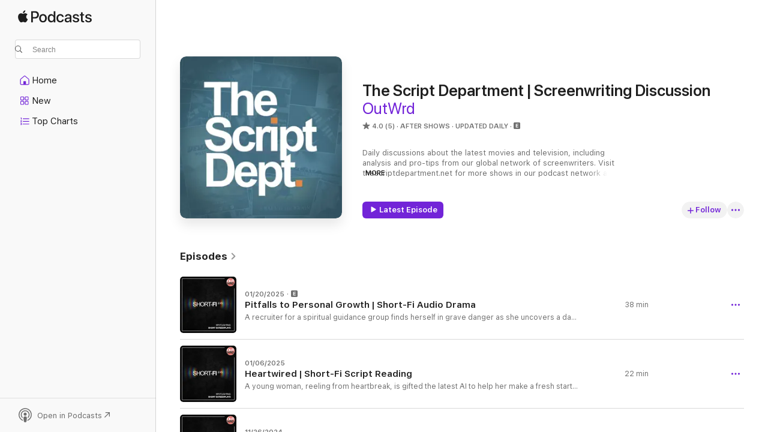

--- FILE ---
content_type: text/html
request_url: https://podcasts.apple.com/us/podcast/the-script-department-screenwriting-discussion/id1434235427
body_size: 28963
content:
<!DOCTYPE html>
<html dir="ltr" lang="en-US">
    <head>
        <meta charset="utf-8" />
        <meta http-equiv="X-UA-Compatible" content="IE=edge" />
        <meta name="viewport" content="width=device-width,initial-scale=1" />
        <meta name="applicable-device" content="pc,mobile" />
        <meta name="referrer" content="strict-origin" />

        <link
            rel="apple-touch-icon"
            sizes="180x180"
            href="/assets/favicon/favicon-180.png"
        />
        <link
            rel="icon"
            type="image/png"
            sizes="32x32"
            href="/assets/favicon/favicon-32.png"
        />
        <link
            rel="icon"
            type="image/png"
            sizes="16x16"
            href="/assets/favicon/favicon-16.png"
        />
        <link
            rel="mask-icon"
            href="/assets/favicon/favicon.svg"
            color="#7e50df"
        />
        <link rel="manifest" href="/manifest.json" />

        <title>The Script Department | Screenwriting Discussion - Podcast - Apple Podcasts</title><!-- HEAD_svelte-1frznod_START --><link rel="preconnect" href="//www.apple.com/wss/fonts" crossorigin="anonymous"><link rel="stylesheet" as="style" href="//www.apple.com/wss/fonts?families=SF+Pro,v4%7CSF+Pro+Icons,v1&amp;display=swap" type="text/css" referrerpolicy="strict-origin-when-cross-origin"><!-- HEAD_svelte-1frznod_END --><!-- HEAD_svelte-eg3hvx_START -->    <meta name="description" content="Listen to OutWrd's The Script Department | Screenwriting Discussion podcast on Apple Podcasts.">  <link rel="canonical" href="https://podcasts.apple.com/us/podcast/the-script-department-screenwriting-discussion/id1434235427">   <link rel="alternate" type="application/json+oembed" href="https://podcasts.apple.com/api/oembed?url=https%3A%2F%2Fpodcasts.apple.com%2Fus%2Fpodcast%2Fthe-script-department-screenwriting-discussion%2Fid1434235427" title="The Script Department | Screenwriting Discussion - Podcast - Apple Podcasts">  <meta name="al:ios:app_store_id" content="525463029"> <meta name="al:ios:app_name" content="Apple Podcasts"> <meta name="apple:content_id" content="1434235427"> <meta name="apple:title" content="The Script Department | Screenwriting Discussion"> <meta name="apple:description" content="Listen to OutWrd's The Script Department | Screenwriting Discussion podcast on Apple Podcasts.">   <meta property="og:title" content="The Script Department | Screenwriting Discussion"> <meta property="og:description" content="After Shows Podcast · Updated Daily · Daily discussions about the latest movies and television, including analysis and pro-tips from our global network of screenwriters. Visit thescriptdepartment.net for more shows in our podcast network …"> <meta property="og:site_name" content="Apple Podcasts"> <meta property="og:url" content="https://podcasts.apple.com/us/podcast/the-script-department-screenwriting-discussion/id1434235427"> <meta property="og:image" content="https://is1-ssl.mzstatic.com/image/thumb/Podcasts116/v4/40/85/75/408575f0-caae-00ea-f34e-859d27b5d1f0/mza_16548109677515463839.jpg/1200x1200bf-60.jpg"> <meta property="og:image:secure_url" content="https://is1-ssl.mzstatic.com/image/thumb/Podcasts116/v4/40/85/75/408575f0-caae-00ea-f34e-859d27b5d1f0/mza_16548109677515463839.jpg/1200x1200bf-60.jpg"> <meta property="og:image:alt" content="The Script Department | Screenwriting Discussion"> <meta property="og:image:width" content="1200"> <meta property="og:image:height" content="1200"> <meta property="og:image:type" content="image/jpg"> <meta property="og:type" content="website"> <meta property="og:locale" content="en_US">     <meta name="twitter:title" content="The Script Department | Screenwriting Discussion"> <meta name="twitter:description" content="After Shows Podcast · Updated Daily · Daily discussions about the latest movies and television, including analysis and pro-tips from our global network of screenwriters. Visit thescriptdepartment.net for more shows in our podcast network …"> <meta name="twitter:site" content="@ApplePodcasts"> <meta name="twitter:image" content="https://is1-ssl.mzstatic.com/image/thumb/Podcasts116/v4/40/85/75/408575f0-caae-00ea-f34e-859d27b5d1f0/mza_16548109677515463839.jpg/1200x1200bf-60.jpg"> <meta name="twitter:image:alt" content="The Script Department | Screenwriting Discussion"> <meta name="twitter:card" content="summary">      <!-- HTML_TAG_START -->
                <script id=schema:show type="application/ld+json">
                    {"@context":"http://schema.org","@type":"CreativeWorkSeries","name":"The Script Department | Screenwriting Discussion","description":"Daily discussions about the latest movies and television, including analysis and pro-tips from our global network of screenwriters. Visit thescriptdepartment.net for more shows in our podcast network and to keep up-to-date on our latest projects. Welcome to The Script Department.\n\nBecome a supporter of this podcast: https://www.spreaker.com/podcast/the-script-department-screenwriting-discussion--3123141/support.","genre":["After Shows","Podcasts","TV & Film"],"url":"https://podcasts.apple.com/us/podcast/the-script-department-screenwriting-discussion/id1434235427","offers":[{"@type":"Offer","category":"free","price":0}],"dateModified":"2025-01-20T14:58:00Z","thumbnailUrl":"https://is1-ssl.mzstatic.com/image/thumb/Podcasts116/v4/40/85/75/408575f0-caae-00ea-f34e-859d27b5d1f0/mza_16548109677515463839.jpg/1200x1200bf.webp","aggregateRating":{"@type":"AggregateRating","ratingValue":4,"reviewCount":5,"itemReviewed":{"@type":"CreativeWorkSeries","name":"The Script Department | Screenwriting Discussion","description":"Daily discussions about the latest movies and television, including analysis and pro-tips from our global network of screenwriters. Visit thescriptdepartment.net for more shows in our podcast network and to keep up-to-date on our latest projects. Welcome to The Script Department.\n\nBecome a supporter of this podcast: https://www.spreaker.com/podcast/the-script-department-screenwriting-discussion--3123141/support.","genre":["After Shows","Podcasts","TV & Film"],"url":"https://podcasts.apple.com/us/podcast/the-script-department-screenwriting-discussion/id1434235427","offers":[{"@type":"Offer","category":"free","price":0}],"dateModified":"2025-01-20T14:58:00Z","thumbnailUrl":"https://is1-ssl.mzstatic.com/image/thumb/Podcasts116/v4/40/85/75/408575f0-caae-00ea-f34e-859d27b5d1f0/mza_16548109677515463839.jpg/1200x1200bf.webp"}},"review":[{"@type":"Review","author":"HamishSpanish","datePublished":"2020-05-20","name":"Hours of great Stories fantastically told","reviewBody":"Such a great idea - bridging the gap. between audio book and movie. Excellently produced and fantastic stories by some great writers told by amazing talent!","reviewRating":{"@type":"Rating","ratingValue":5,"bestRating":5,"worstRating":1},"itemReviewed":{"@type":"CreativeWorkSeries","name":"The Script Department | Screenwriting Discussion","description":"Daily discussions about the latest movies and television, including analysis and pro-tips from our global network of screenwriters. Visit thescriptdepartment.net for more shows in our podcast network and to keep up-to-date on our latest projects. Welcome to The Script Department.\n\nBecome a supporter of this podcast: https://www.spreaker.com/podcast/the-script-department-screenwriting-discussion--3123141/support.","genre":["After Shows","Podcasts","TV & Film"],"url":"https://podcasts.apple.com/us/podcast/the-script-department-screenwriting-discussion/id1434235427","offers":[{"@type":"Offer","category":"free","price":0}],"dateModified":"2025-01-20T14:58:00Z","thumbnailUrl":"https://is1-ssl.mzstatic.com/image/thumb/Podcasts116/v4/40/85/75/408575f0-caae-00ea-f34e-859d27b5d1f0/mza_16548109677515463839.jpg/1200x1200bf.webp"}},{"@type":"Review","author":"@WelchysGripe","datePublished":"2022-04-22","name":"How many times can one man say “yeah“…?","reviewBody":"Was excited to listen to a screenplay podcast about a show I love. Unfortunately the two podcaster hosts don’t really have any charisma or chemistry and one guy literally just says “yeah“ 137 times during the podcast. It’s almost unbearable.","reviewRating":{"@type":"Rating","ratingValue":2,"bestRating":5,"worstRating":1},"itemReviewed":{"@type":"CreativeWorkSeries","name":"The Script Department | Screenwriting Discussion","description":"Daily discussions about the latest movies and television, including analysis and pro-tips from our global network of screenwriters. Visit thescriptdepartment.net for more shows in our podcast network and to keep up-to-date on our latest projects. Welcome to The Script Department.\n\nBecome a supporter of this podcast: https://www.spreaker.com/podcast/the-script-department-screenwriting-discussion--3123141/support.","genre":["After Shows","Podcasts","TV & Film"],"url":"https://podcasts.apple.com/us/podcast/the-script-department-screenwriting-discussion/id1434235427","offers":[{"@type":"Offer","category":"free","price":0}],"dateModified":"2025-01-20T14:58:00Z","thumbnailUrl":"https://is1-ssl.mzstatic.com/image/thumb/Podcasts116/v4/40/85/75/408575f0-caae-00ea-f34e-859d27b5d1f0/mza_16548109677515463839.jpg/1200x1200bf.webp"}}],"workExample":[{"@type":"AudioObject","datePublished":"2025-01-20","description":"A recruiter for a spiritual guidance group finds herself in grave danger as she uncovers a dark truth behind the mysterious disappearances of her recruits.\n\n\n\nWritten by Lauren C Brits\n\nRead by Molly Lydon\n\n\n\nStudy Screenwriting Online: https://www.falm","duration":"PT37M38S","genre":["After Shows"],"name":"Pitfalls to Personal Growth | Short-Fi Audio Drama","offers":[{"@type":"Offer","category":"free","price":0}],"requiresSubscription":"no","uploadDate":"2025-01-20","url":"https://podcasts.apple.com/us/podcast/pitfalls-to-personal-growth-short-fi-audio-drama/id1434235427?i=1000684714836","thumbnailUrl":"https://is1-ssl.mzstatic.com/image/thumb/Podcasts221/v4/d8/68/2b/d8682b46-bba9-ec12-1b70-4109e3e503a2/mza_10132913690782676166.jpg/1200x1200bf.webp"},{"@type":"AudioObject","datePublished":"2025-01-06","description":"A young woman, reeling from heartbreak, is gifted the latest AI to help her make a fresh start. As the AI learns and evolves into her ex boyfriend , she fall hard for the projection of her lost love. But as fantasy and reality blur, she must decide:","duration":"PT21M57S","genre":["After Shows"],"name":"Heartwired | Short-Fi Script Reading","offers":[{"@type":"Offer","category":"free","price":0}],"requiresSubscription":"no","uploadDate":"2025-01-06","url":"https://podcasts.apple.com/us/podcast/heartwired-short-fi-script-reading/id1434235427?i=1000682846511","thumbnailUrl":"https://is1-ssl.mzstatic.com/image/thumb/Podcasts221/v4/b9/ae/e0/b9aee0db-d1a6-df11-35d9-df428ff409b2/mza_3884370976604204231.jpg/1200x1200bf.webp"},{"@type":"AudioObject","datePublished":"2024-11-26","description":"A writer is sent on an assignment to promote an English Stately House. While there, she meets a ghostly figure who reveals a dark secret.\n\n\n\n\nWritten and read by Neema Kambona\n\n\n\n\nSubscribe for more screenwriting discussions and audio dramas.\n\n\n\n\nStudy","duration":"PT27M","genre":["After Shows"],"name":"The Indigo Lady | Short-Fi Script Reading","offers":[{"@type":"Offer","category":"free","price":0}],"requiresSubscription":"no","uploadDate":"2024-11-26","url":"https://podcasts.apple.com/us/podcast/the-indigo-lady-short-fi-script-reading/id1434235427?i=1000678296221","thumbnailUrl":"https://is1-ssl.mzstatic.com/image/thumb/Podcasts211/v4/40/6d/cb/406dcb40-7b8c-57b2-88aa-e7b17b3c8351/mza_2368914306555726269.jpg/1200x1200bf.webp"},{"@type":"AudioObject","datePublished":"2024-10-04","description":"This week on The Phantom Premise podcast, Julie and John discuss Rossio and Elliot's unproduced script for The Chronicles of John Carter.\n\n\n\n\nSubscribe for more screenwriting discussions and script readings.\n\n\n\n\nStudy Screenwriting Online: https://flexi","duration":"PT1H1M47S","genre":["After Shows"],"name":"The Chronicles of John Carter | The Phantom Premise Podcast","offers":[{"@type":"Offer","category":"free","price":0}],"requiresSubscription":"no","uploadDate":"2024-10-04","url":"https://podcasts.apple.com/us/podcast/the-chronicles-of-john-carter-the-phantom-premise-podcast/id1434235427?i=1000671772109","thumbnailUrl":"https://is1-ssl.mzstatic.com/image/thumb/Podcasts116/v4/40/85/75/408575f0-caae-00ea-f34e-859d27b5d1f0/mza_16548109677515463839.jpg/1200x1200bf.webp"},{"@type":"AudioObject","datePublished":"2024-09-02","description":"1941, Germany. Whilst caring for her disabled son, a devoted mother is forced to harbour an injured Soviet pilot in her attic. As suspicion from her neighbours is aroused, she must risk everything to protect the people under her roof.\n\nWritten by Mitra","duration":"PT28M46S","genre":["After Shows"],"name":"Mother | Short-Fi Script Reading","offers":[{"@type":"Offer","category":"free","price":0}],"requiresSubscription":"no","uploadDate":"2024-09-02","url":"https://podcasts.apple.com/us/podcast/mother-short-fi-script-reading/id1434235427?i=1000668089250","thumbnailUrl":"https://is1-ssl.mzstatic.com/image/thumb/Podcasts211/v4/87/e9/89/87e9894b-8352-a228-cfa8-9bb9173617da/mza_2558144363560425770.jpg/1200x1200bf.webp"},{"@type":"AudioObject","datePublished":"2024-08-21","description":"In this episode of The Phantom Premise, Julie and John talk about Sean Connery's curious attempt to remake Thunderball (before he made Never Say Never Again). Underwater cities and robot sharks are just the beginning of his problems...\n\n\n\nSubscribe for","duration":"PT1H28M7S","genre":["After Shows"],"name":"James Bond of the Secret Service | The Phantom Premise Podcast","offers":[{"@type":"Offer","category":"free","price":0}],"requiresSubscription":"no","uploadDate":"2024-08-21","url":"https://podcasts.apple.com/us/podcast/james-bond-of-the-secret-service-the/id1434235427?i=1000666094193","thumbnailUrl":"https://is1-ssl.mzstatic.com/image/thumb/Podcasts116/v4/40/85/75/408575f0-caae-00ea-f34e-859d27b5d1f0/mza_16548109677515463839.jpg/1200x1200bf.webp"},{"@type":"AudioObject","datePublished":"2024-08-14","description":"On this episode of The Phantom Premise, Julie and John discuss Chris Columbus' unproduced Daredevil script from the mid 90s.\n\n\n\nSubscribe for more screenwriting discussions and script readings.\n\n\n\nStudy Screenwriting Online: https://flexible.falmouth.ac","duration":"PT1H18M32S","genre":["After Shows"],"name":"Daredevil | The Phantom Premise Podcast","offers":[{"@type":"Offer","category":"free","price":0}],"requiresSubscription":"no","uploadDate":"2024-08-14","url":"https://podcasts.apple.com/us/podcast/daredevil-the-phantom-premise-podcast/id1434235427?i=1000665227929","thumbnailUrl":"https://is1-ssl.mzstatic.com/image/thumb/Podcasts116/v4/40/85/75/408575f0-caae-00ea-f34e-859d27b5d1f0/mza_16548109677515463839.jpg/1200x1200bf.webp"},{"@type":"AudioObject","datePublished":"2024-08-13","description":"This episode first aired in 2022. Brad, Marcus and Caleb share their thoughts on the The Two Towers.\n\n\n\nStudy Screenwriting Online: https://flexible.falmouth.ac.uk/courses/masters/ma-writing-for-script-and-screen\n\n\n\nSubscribe so you don’t miss anythin","duration":"PT46M27S","genre":["After Shows"],"name":"The Lord of the Rings: The Two Towers | Screenwriters Rewatch","offers":[{"@type":"Offer","category":"free","price":0}],"requiresSubscription":"no","uploadDate":"2024-08-13","url":"https://podcasts.apple.com/us/podcast/the-lord-of-the-rings-the-two-towers-screenwriters-rewatch/id1434235427?i=1000665137675","thumbnailUrl":"https://is1-ssl.mzstatic.com/image/thumb/Podcasts116/v4/40/85/75/408575f0-caae-00ea-f34e-859d27b5d1f0/mza_16548109677515463839.jpg/1200x1200bf.webp"},{"@type":"AudioObject","datePublished":"2024-08-12","description":"This episode first aired in 2019. A young war veteran and former Olympian turns to professional wrestling in an attempt to raise the spirits of an 8-year-old child.\n\nWritten by Tom Burrows\n\nRead by Ruth Hayes\n\nMusic by Michael Oliver\n\n\n\nCheck out our si","duration":"PT25M37S","genre":["After Shows"],"name":"Sin Piernas | Short-Fi Script Reading","offers":[{"@type":"Offer","category":"free","price":0}],"requiresSubscription":"no","uploadDate":"2024-08-12","url":"https://podcasts.apple.com/us/podcast/sin-piernas-short-fi-script-reading/id1434235427?i=1000665021524","thumbnailUrl":"https://is1-ssl.mzstatic.com/image/thumb/Podcasts116/v4/40/85/75/408575f0-caae-00ea-f34e-859d27b5d1f0/mza_16548109677515463839.jpg/1200x1200bf.webp"},{"@type":"AudioObject","datePublished":"2024-08-01","description":"This episode originally aired in 2022. Fiona and John discuss Sofia Coppola's Lost in Translation.\n\nSubscribe and ring the notification bell for daily screenwriting videos.\n\nSubscribe to our channel so you don’t miss anything from our network of podca","duration":"PT42M23S","genre":["After Shows"],"name":"Lost in Translation | Stepping into Frame: Women in Screenwriting Podcast","offers":[{"@type":"Offer","category":"free","price":0}],"requiresSubscription":"no","uploadDate":"2024-08-01","url":"https://podcasts.apple.com/us/podcast/lost-in-translation-stepping-into-frame-women-in-screenwriting/id1434235427?i=1000664009098","thumbnailUrl":"https://is1-ssl.mzstatic.com/image/thumb/Podcasts116/v4/40/85/75/408575f0-caae-00ea-f34e-859d27b5d1f0/mza_16548109677515463839.jpg/1200x1200bf.webp"},{"@type":"AudioObject","datePublished":"2024-07-30","description":"This episode originally aired in 2022. Marcus, Caleb and John discuss The Fellowship of the Ring, the first entry of Peter Jackson's epic trilogy.\n\nSubscribe and ring the notification bell for daily screenwriting videos.\n\nSubscribe to our Channel for FU","duration":"PT54M18S","genre":["After Shows"],"name":"The Lord of the Rings: The Fellowship of the Ring | Screenwriters Rewatch","offers":[{"@type":"Offer","category":"free","price":0}],"requiresSubscription":"no","uploadDate":"2024-07-30","url":"https://podcasts.apple.com/us/podcast/the-lord-of-the-rings-the/id1434235427?i=1000663762786","thumbnailUrl":"https://is1-ssl.mzstatic.com/image/thumb/Podcasts116/v4/40/85/75/408575f0-caae-00ea-f34e-859d27b5d1f0/mza_16548109677515463839.jpg/1200x1200bf.webp"},{"@type":"AudioObject","datePublished":"2024-07-29","description":"An undistinguished actor in need of hip replacement surgery plays a cleaner on a reality television show in the hopes of reigniting her career and paying for her operation. As the show progresses, her on-screen value soars while her dignity plummets.\n\nW","duration":"PT21M28S","genre":["After Shows"],"name":"The Enticer | Short-Fi Script Reading","offers":[{"@type":"Offer","category":"free","price":0}],"requiresSubscription":"no","uploadDate":"2024-07-29","url":"https://podcasts.apple.com/us/podcast/the-enticer-short-fi-script-reading/id1434235427?i=1000663676513","thumbnailUrl":"https://is1-ssl.mzstatic.com/image/thumb/Podcasts116/v4/40/85/75/408575f0-caae-00ea-f34e-859d27b5d1f0/mza_16548109677515463839.jpg/1200x1200bf.webp"},{"@type":"AudioObject","datePublished":"2024-07-25","description":"This episode originally aired in 2022. Lorna and Fiona review Netflix's Luckiest Girl Alive.\n\nSubscribe and ring the notification bell for daily screenwriting videos.\n\nSubscribe to our channel so you don’t miss anything from our network of podcasts: ","duration":"PT56M31S","genre":["After Shows"],"name":"Luckiest Girl Alive | Stepping into Frame: Women in Screenwriting","offers":[{"@type":"Offer","category":"free","price":0}],"requiresSubscription":"no","uploadDate":"2024-07-25","url":"https://podcasts.apple.com/us/podcast/luckiest-girl-alive-stepping-into-frame-women-in-screenwriting/id1434235427?i=1000663310378","thumbnailUrl":"https://is1-ssl.mzstatic.com/image/thumb/Podcasts116/v4/40/85/75/408575f0-caae-00ea-f34e-859d27b5d1f0/mza_16548109677515463839.jpg/1200x1200bf.webp"},{"@type":"AudioObject","datePublished":"2024-07-24","description":"This episode originally aired in 2022. We review Ridley Scott's Prometheus to see if we can tidy up some of the fuzzy logic.\n\nPresented by Brad Brookes.\n\nVisit our website: \n\n⁠https://www.thescriptdepartment.net⁠\n\nFollow us on LinkedIn: \n\n⁠https","duration":"PT1H34M23S","genre":["After Shows"],"name":"Prometheus | The Phantom Premise","offers":[{"@type":"Offer","category":"free","price":0}],"requiresSubscription":"no","uploadDate":"2024-07-24","url":"https://podcasts.apple.com/us/podcast/prometheus-the-phantom-premise/id1434235427?i=1000663189033","thumbnailUrl":"https://is1-ssl.mzstatic.com/image/thumb/Podcasts116/v4/40/85/75/408575f0-caae-00ea-f34e-859d27b5d1f0/mza_16548109677515463839.jpg/1200x1200bf.webp"},{"@type":"AudioObject","datePublished":"2024-07-23","description":"This episode originally aired in 2022. Brad and Marcus discuss The Shawshank Redemption and ask whether or not it deserves its place as an all-time classic.\n\nSubscribe and ring the notification bell for daily screenwriting videos.\n\nSubscribe to our Chan","duration":"PT40M4S","genre":["After Shows"],"name":"The Shawshank Redemption | Screenwriters Rewatch","offers":[{"@type":"Offer","category":"free","price":0}],"requiresSubscription":"no","uploadDate":"2024-07-23","url":"https://podcasts.apple.com/us/podcast/the-shawshank-redemption-screenwriters-rewatch/id1434235427?i=1000663074327","thumbnailUrl":"https://is1-ssl.mzstatic.com/image/thumb/Podcasts116/v4/40/85/75/408575f0-caae-00ea-f34e-859d27b5d1f0/mza_16548109677515463839.jpg/1200x1200bf.webp"}]}
                </script>
                <!-- HTML_TAG_END -->    <!-- HEAD_svelte-eg3hvx_END --><!-- HEAD_svelte-1p7jl_START --><!-- HEAD_svelte-1p7jl_END -->
      <script type="module" crossorigin src="/assets/index~6ee77bbec8.js"></script>
      <link rel="stylesheet" href="/assets/index~6c3ea543f1.css">
    </head>
    <body>
        <svg style="display: none" xmlns="http://www.w3.org/2000/svg">
            <symbol id="play-circle-fill" viewBox="0 0 60 60">
                <path
                    class="icon-circle-fill__circle"
                    fill="var(--iconCircleFillBG, transparent)"
                    d="M30 60c16.411 0 30-13.617 30-30C60 13.588 46.382 0 29.971 0 13.588 0 .001 13.588.001 30c0 16.383 13.617 30 30 30Z"
                />
                <path
                    fill="var(--iconFillArrow, var(--keyColor, black))"
                    d="M24.411 41.853c-1.41.853-3.028.177-3.028-1.294V19.47c0-1.44 1.735-2.058 3.028-1.294l17.265 10.235a1.89 1.89 0 0 1 0 3.265L24.411 41.853Z"
                />
            </symbol>
        </svg>
        <script defer src="/assets/focus-visible/focus-visible.min.js"></script>
        

        <script
            async
            src="/includes/js-cdn/musickit/v3/amp/musickit.js"
        ></script>
        <script
            type="module"
            async
            src="/includes/js-cdn/musickit/v3/components/musickit-components/musickit-components.esm.js"
        ></script>
        <script
            nomodule
            async
            src="/includes/js-cdn/musickit/v3/components/musickit-components/musickit-components.js"
        ></script>
        <div id="body-container">
              <div class="app-container svelte-ybg737" data-testid="app-container"> <div class="header svelte-1jb51s" data-testid="header"><nav data-testid="navigation" class="navigation svelte-13li0vp"><div class="navigation__header svelte-13li0vp"><div data-testid="logo" class="logo svelte-1gk6pig"> <a aria-label="Apple Podcasts" role="img" href="https://podcasts.apple.com/us/new" class="svelte-1gk6pig"><svg height="12" viewBox="0 0 67 12" width="67" class="podcasts-logo" aria-hidden="true"><path d="M45.646 3.547c1.748 0 2.903.96 2.903 2.409v5.048h-1.44V9.793h-.036c-.424.819-1.35 1.337-2.31 1.337-1.435 0-2.437-.896-2.437-2.22 0-1.288.982-2.065 2.722-2.17l2.005-.112v-.56c0-.82-.536-1.282-1.448-1.282-.836 0-1.42.4-1.539 1.037H42.66c.042-1.33 1.274-2.276 2.986-2.276zm-22.971 0c2.123 0 3.474 1.456 3.474 3.774 0 2.325-1.344 3.774-3.474 3.774s-3.474-1.45-3.474-3.774c0-2.318 1.358-3.774 3.474-3.774zm15.689 0c1.88 0 3.05 1.19 3.174 2.626h-1.434c-.132-.778-.737-1.359-1.726-1.359-1.156 0-1.922.974-1.922 2.507 0 1.568.773 2.514 1.936 2.514.933 0 1.545-.47 1.712-1.324h1.448c-.167 1.548-1.399 2.584-3.174 2.584-2.089 0-3.453-1.435-3.453-3.774 0-2.29 1.364-3.774 3.439-3.774zm14.263.007c1.622 0 2.785.903 2.82 2.206h-1.414c-.062-.652-.612-1.05-1.448-1.05-.814 0-1.357.377-1.357.952 0 .44.362.735 1.12.924l1.233.287c1.476.357 2.033.903 2.033 1.981 0 1.33-1.254 2.241-3.043 2.241-1.726 0-2.889-.89-3-2.234h1.49c.104.708.668 1.086 1.58 1.086.898 0 1.462-.371 1.462-.96 0-.455-.279-.7-1.044-.896L51.75 7.77c-1.323-.322-1.991-1.001-1.991-2.024 0-1.302 1.163-2.191 2.868-2.191zm11.396 0c1.622 0 2.784.903 2.82 2.206h-1.414c-.063-.652-.613-1.05-1.448-1.05-.815 0-1.358.377-1.358.952 0 .44.362.735 1.121.924l1.232.287C66.452 7.23 67 7.776 67 8.854c0 1.33-1.244 2.241-3.033 2.241-1.726 0-2.889-.89-3-2.234h1.49c.104.708.668 1.086 1.58 1.086.898 0 1.461-.371 1.461-.96 0-.455-.278-.7-1.044-.896l-1.308-.322c-1.323-.322-1.992-1.001-1.992-2.024 0-1.302 1.163-2.191 2.869-2.191zM6.368 2.776l.221.001c.348.028 1.352.135 1.994 1.091-.053.04-1.19.7-1.177 2.088.013 1.656 1.445 2.209 1.458 2.222-.013.041-.227.782-.749 1.55-.455.673-.924 1.333-1.673 1.346-.723.014-.964-.43-1.793-.43-.83 0-1.098.417-1.78.444-.723.027-1.272-.715-1.727-1.388C.205 8.34-.504 5.862.46 4.191c.468-.835 1.325-1.36 2.248-1.373.71-.013 1.365.471 1.793.471.429 0 1.191-.565 2.088-.512zM33.884.9v10.104h-1.462V9.751h-.028c-.432.84-1.267 1.33-2.332 1.33-1.83 0-3.077-1.484-3.077-3.76s1.246-3.76 3.063-3.76c1.051 0 1.88.49 2.297 1.302h.028V.9zm24.849.995v1.743h1.392v1.197h-1.392v4.061c0 .63.279.925.891.925.153 0 .397-.021.494-.035v1.19c-.167.042-.5.07-.835.07-1.483 0-2.06-.56-2.06-1.989V4.835h-1.066V3.638h1.065V1.895zM15.665.9c1.949 0 3.306 1.352 3.306 3.32 0 1.974-1.385 3.332-3.355 3.332h-2.158v3.452h-1.56V.9zm31.388 6.778-1.803.112c-.898.056-1.406.448-1.406 1.078 0 .645.529 1.065 1.336 1.065 1.051 0 1.873-.729 1.873-1.688zM22.675 4.793c-1.218 0-1.942.946-1.942 2.528 0 1.596.724 2.528 1.942 2.528s1.942-.932 1.942-2.528c0-1.59-.724-2.528-1.942-2.528zm7.784.056c-1.17 0-1.935.974-1.935 2.472 0 1.512.765 2.479 1.935 2.479 1.155 0 1.928-.98 1.928-2.479 0-1.484-.773-2.472-1.928-2.472zM15.254 2.224h-1.796v4.012h1.789c1.357 0 2.13-.735 2.13-2.01 0-1.274-.773-2.002-2.123-2.002zM6.596.13c.067.649-.188 1.283-.563 1.756-.39.46-1.007.824-1.624.77-.08-.621.228-1.283.577-1.688.389-.473 1.06-.81 1.61-.838z"></path></svg></a> </div> <div class="search-input-wrapper svelte-1gxcl7k" data-testid="search-input"><div data-testid="amp-search-input" aria-controls="search-suggestions" aria-expanded="false" aria-haspopup="listbox" aria-owns="search-suggestions" class="search-input-container svelte-rg26q6" tabindex="-1" role=""><div class="flex-container svelte-rg26q6"><form id="search-input-form" class="svelte-rg26q6"><svg height="16" width="16" viewBox="0 0 16 16" class="search-svg" aria-hidden="true"><path d="M11.87 10.835c.018.015.035.03.051.047l3.864 3.863a.735.735 0 1 1-1.04 1.04l-3.863-3.864a.744.744 0 0 1-.047-.051 6.667 6.667 0 1 1 1.035-1.035zM6.667 12a5.333 5.333 0 1 0 0-10.667 5.333 5.333 0 0 0 0 10.667z"></path></svg> <input value="" aria-autocomplete="list" aria-multiline="false" aria-controls="search-suggestions" aria-label="Search" placeholder="Search" spellcheck="false" autocomplete="off" autocorrect="off" autocapitalize="off" type="text" inputmode="search" class="search-input__text-field svelte-rg26q6" data-testid="search-input__text-field"></form> </div> <div data-testid="search-scope-bar"></div>   </div> </div></div> <div data-testid="navigation-content" class="navigation__content svelte-13li0vp" id="navigation" aria-hidden="false"><div class="navigation__scrollable-container svelte-13li0vp"><div data-testid="navigation-items-primary" class="navigation-items navigation-items--primary svelte-ng61m8"> <ul class="navigation-items__list svelte-ng61m8">  <li class="navigation-item navigation-item__home svelte-1a5yt87" aria-selected="false" data-testid="navigation-item"> <a href="https://podcasts.apple.com/us/home" class="navigation-item__link svelte-1a5yt87" role="button" data-testid="home" aria-pressed="false"><div class="navigation-item__content svelte-zhx7t9"> <span class="navigation-item__icon svelte-zhx7t9"> <svg xmlns="http://www.w3.org/2000/svg" width="24" height="24" viewBox="0 0 24 24" aria-hidden="true"><path d="M6.392 19.41H17.84c1.172 0 1.831-.674 1.831-1.787v-6.731c0-.689-.205-1.18-.732-1.612l-5.794-4.863c-.322-.271-.651-.403-1.025-.403-.374 0-.703.132-1.025.403L5.3 9.28c-.527.432-.732.923-.732 1.612v6.73c0 1.114.659 1.788 1.823 1.788Zm0-1.106c-.402 0-.717-.293-.717-.681v-6.731c0-.352.088-.564.337-.77l5.793-4.855c.11-.088.227-.147.315-.147s.205.059.315.147l5.793 4.856c.242.205.337.417.337.769v6.73c0 .389-.315.682-.725.682h-3.596v-4.431c0-.337-.22-.557-.557-.557H10.56c-.337 0-.564.22-.564.557v4.43H6.392Z"></path></svg> </span> <span class="navigation-item__label svelte-zhx7t9"> Home </span> </div></a>  </li>  <li class="navigation-item navigation-item__new svelte-1a5yt87" aria-selected="false" data-testid="navigation-item"> <a href="https://podcasts.apple.com/us/new" class="navigation-item__link svelte-1a5yt87" role="button" data-testid="new" aria-pressed="false"><div class="navigation-item__content svelte-zhx7t9"> <span class="navigation-item__icon svelte-zhx7t9"> <svg xmlns="http://www.w3.org/2000/svg" width="24" height="24" viewBox="0 0 24 24" aria-hidden="true"><path d="M9.739 11.138c.93 0 1.399-.47 1.399-1.436V6.428c0-.967-.47-1.428-1.4-1.428h-3.34C5.469 5 5 5.461 5 6.428v3.274c0 .967.469 1.436 1.399 1.436h3.34Zm7.346 0c.93 0 1.399-.47 1.399-1.436V6.428c0-.967-.469-1.428-1.399-1.428h-3.333c-.937 0-1.406.461-1.406 1.428v3.274c0 .967.469 1.436 1.406 1.436h3.333Zm-7.368-1.033H6.414c-.257 0-.381-.132-.381-.403V6.428c0-.263.124-.395.38-.395h3.304c.256 0 .388.132.388.395v3.274c0 .271-.132.403-.388.403Zm7.353 0h-3.303c-.264 0-.388-.132-.388-.403V6.428c0-.263.124-.395.388-.395h3.303c.257 0 .381.132.381.395v3.274c0 .271-.124.403-.38.403Zm-7.33 8.379c.93 0 1.399-.462 1.399-1.428v-3.282c0-.96-.47-1.428-1.4-1.428h-3.34c-.93 0-1.398.469-1.398 1.428v3.282c0 .966.469 1.428 1.399 1.428h3.34Zm7.346 0c.93 0 1.399-.462 1.399-1.428v-3.282c0-.96-.469-1.428-1.399-1.428h-3.333c-.937 0-1.406.469-1.406 1.428v3.282c0 .966.469 1.428 1.406 1.428h3.333ZM9.717 17.45H6.414c-.257 0-.381-.132-.381-.395v-3.274c0-.271.124-.403.38-.403h3.304c.256 0 .388.132.388.403v3.274c0 .263-.132.395-.388.395Zm7.353 0h-3.303c-.264 0-.388-.132-.388-.395v-3.274c0-.271.124-.403.388-.403h3.303c.257 0 .381.132.381.403v3.274c0 .263-.124.395-.38.395Z"></path></svg> </span> <span class="navigation-item__label svelte-zhx7t9"> New </span> </div></a>  </li>  <li class="navigation-item navigation-item__charts svelte-1a5yt87" aria-selected="false" data-testid="navigation-item"> <a href="https://podcasts.apple.com/us/charts" class="navigation-item__link svelte-1a5yt87" role="button" data-testid="charts" aria-pressed="false"><div class="navigation-item__content svelte-zhx7t9"> <span class="navigation-item__icon svelte-zhx7t9"> <svg xmlns="http://www.w3.org/2000/svg" width="24" height="24" viewBox="0 0 24 24" aria-hidden="true"><path d="M6.597 9.362c.278 0 .476-.161.476-.49V6.504c0-.307-.22-.505-.542-.505-.257 0-.418.088-.6.212l-.52.36c-.147.102-.228.197-.228.35 0 .191.147.323.315.323.095 0 .14-.015.264-.102l.337-.227h.014V8.87c0 .33.19.49.484.49Zm12.568-.886c.33 0 .593-.257.593-.586a.586.586 0 0 0-.593-.594h-9.66a.586.586 0 0 0-.594.594c0 .33.264.586.593.586h9.661ZM7.3 13.778c.198 0 .351-.139.351-.344 0-.22-.146-.359-.351-.359H6.252v-.022l.601-.483c.498-.41.696-.645.696-1.077 0-.586-.49-.981-1.282-.981-.703 0-1.208.366-1.208.835 0 .234.153.359.402.359.169 0 .279-.052.381-.22.103-.176.235-.271.44-.271.212 0 .366.139.366.344 0 .176-.088.33-.469.63l-.96.791a.493.493 0 0 0-.204.41c0 .227.16.388.402.388H7.3Zm11.865-.871a.59.59 0 1 0 0-1.18h-9.66a.59.59 0 1 0 0 1.18h9.66ZM6.282 18.34c.871 0 1.384-.388 1.384-1.003 0-.403-.278-.681-.784-.725v-.022c.367-.066.66-.315.66-.74 0-.557-.542-.864-1.268-.864-.57 0-1.193.27-1.193.754 0 .205.146.352.373.352.161 0 .234-.066.337-.176.168-.183.3-.242.483-.242.227 0 .396.11.396.33 0 .205-.176.308-.476.308h-.08c-.206 0-.338.102-.338.314 0 .198.125.315.337.315h.095c.33 0 .506.11.506.337 0 .198-.183.345-.432.345-.257 0-.44-.147-.579-.286-.088-.08-.161-.14-.3-.14-.235 0-.403.14-.403.367 0 .505.688.776 1.282.776Zm12.883-1.01c.33 0 .593-.257.593-.586a.586.586 0 0 0-.593-.594h-9.66a.586.586 0 0 0-.594.594c0 .33.264.586.593.586h9.661Z"></path></svg> </span> <span class="navigation-item__label svelte-zhx7t9"> Top Charts </span> </div></a>  </li>  <li class="navigation-item navigation-item__search svelte-1a5yt87" aria-selected="false" data-testid="navigation-item"> <a href="https://podcasts.apple.com/us/search" class="navigation-item__link svelte-1a5yt87" role="button" data-testid="search" aria-pressed="false"><div class="navigation-item__content svelte-zhx7t9"> <span class="navigation-item__icon svelte-zhx7t9"> <svg height="24" viewBox="0 0 24 24" width="24" aria-hidden="true"><path d="M17.979 18.553c.476 0 .813-.366.813-.835a.807.807 0 0 0-.235-.586l-3.45-3.457a5.61 5.61 0 0 0 1.158-3.413c0-3.098-2.535-5.633-5.633-5.633C7.542 4.63 5 7.156 5 10.262c0 3.098 2.534 5.632 5.632 5.632a5.614 5.614 0 0 0 3.274-1.055l3.472 3.472a.835.835 0 0 0 .6.242zm-7.347-3.875c-2.417 0-4.416-2-4.416-4.416 0-2.417 2-4.417 4.416-4.417 2.417 0 4.417 2 4.417 4.417s-2 4.416-4.417 4.416z" fill-opacity=".95"></path></svg> </span> <span class="navigation-item__label svelte-zhx7t9"> Search </span> </div></a>  </li></ul> </div>   </div> <div class="navigation__native-cta"><div slot="native-cta"></div></div></div> </nav> </div>  <div id="scrollable-page" class="scrollable-page svelte-ofwq8g" data-testid="main-section" aria-hidden="false"> <div class="player-bar svelte-dsbdte" data-testid="player-bar" aria-label="Media Controls" aria-hidden="false">   </div> <main data-testid="main" class="svelte-n0itnb"><div class="content-container svelte-n0itnb" data-testid="content-container">    <div class="page-container svelte-1vsyrnf">    <div class="section section--showHeaderRegular svelte-1cj8vg9 without-bottom-spacing" data-testid="section-container" aria-label="Featured" aria-hidden="false"> <div class="shelf-content" data-testid="shelf-content"> <div class="container-detail-header svelte-1uuona0" data-testid="container-detail-header"><div class="show-artwork svelte-123qhuj" slot="artwork" style="--background-color:#395968; --joe-color:#395968;"><div data-testid="artwork-component" class="artwork-component artwork-component--aspect-ratio artwork-component--orientation-square svelte-uduhys container-style   artwork-component--fullwidth    artwork-component--has-borders" style="
            --artwork-bg-color: #395968;
            --aspect-ratio: 1;
            --placeholder-bg-color: #395968;
       ">   <picture class="svelte-uduhys"><source sizes=" (max-width:999px) 270px,(min-width:1000px) and (max-width:1319px) 300px,(min-width:1320px) and (max-width:1679px) 300px,300px" srcset="https://is1-ssl.mzstatic.com/image/thumb/Podcasts116/v4/40/85/75/408575f0-caae-00ea-f34e-859d27b5d1f0/mza_16548109677515463839.jpg/270x270bb.webp 270w,https://is1-ssl.mzstatic.com/image/thumb/Podcasts116/v4/40/85/75/408575f0-caae-00ea-f34e-859d27b5d1f0/mza_16548109677515463839.jpg/300x300bb.webp 300w,https://is1-ssl.mzstatic.com/image/thumb/Podcasts116/v4/40/85/75/408575f0-caae-00ea-f34e-859d27b5d1f0/mza_16548109677515463839.jpg/540x540bb.webp 540w,https://is1-ssl.mzstatic.com/image/thumb/Podcasts116/v4/40/85/75/408575f0-caae-00ea-f34e-859d27b5d1f0/mza_16548109677515463839.jpg/600x600bb.webp 600w" type="image/webp"> <source sizes=" (max-width:999px) 270px,(min-width:1000px) and (max-width:1319px) 300px,(min-width:1320px) and (max-width:1679px) 300px,300px" srcset="https://is1-ssl.mzstatic.com/image/thumb/Podcasts116/v4/40/85/75/408575f0-caae-00ea-f34e-859d27b5d1f0/mza_16548109677515463839.jpg/270x270bb-60.jpg 270w,https://is1-ssl.mzstatic.com/image/thumb/Podcasts116/v4/40/85/75/408575f0-caae-00ea-f34e-859d27b5d1f0/mza_16548109677515463839.jpg/300x300bb-60.jpg 300w,https://is1-ssl.mzstatic.com/image/thumb/Podcasts116/v4/40/85/75/408575f0-caae-00ea-f34e-859d27b5d1f0/mza_16548109677515463839.jpg/540x540bb-60.jpg 540w,https://is1-ssl.mzstatic.com/image/thumb/Podcasts116/v4/40/85/75/408575f0-caae-00ea-f34e-859d27b5d1f0/mza_16548109677515463839.jpg/600x600bb-60.jpg 600w" type="image/jpeg"> <img alt="" class="artwork-component__contents artwork-component__image svelte-uduhys" src="/assets/artwork/1x1.gif" role="presentation" decoding="async" width="300" height="300" fetchpriority="auto" style="opacity: 1;"></picture> </div> </div> <div class="headings svelte-1uuona0"> <h1 class="headings__title svelte-1uuona0" data-testid="non-editable-product-title"><span dir="auto">The Script Department | Screenwriting Discussion</span></h1> <div class="headings__subtitles svelte-1uuona0" data-testid="product-subtitles"><div class="subtitle-action svelte-123qhuj"> <a data-testid="click-action" href="https://podcasts.apple.com/us/channel/outwrd/id6442503874" class="link-action svelte-1c9ml6j" dir="auto">OutWrd</a></div></div>  <div class="headings__metadata-bottom svelte-1uuona0"><ul class="metadata svelte-123qhuj"><li aria-label="4.0 out of 5, 5 ratings" class="svelte-123qhuj"><span class="star svelte-123qhuj" aria-hidden="true"><svg class="icon" viewBox="0 0 64 64" title=""><path d="M13.559 60.051c1.102.86 2.5.565 4.166-.645l14.218-10.455L46.19 59.406c1.666 1.21 3.037 1.505 4.166.645 1.102-.833 1.344-2.204.672-4.166l-5.618-16.718 14.353-10.32c1.666-1.183 2.338-2.42 1.908-3.764-.43-1.29-1.693-1.935-3.763-1.908l-17.605.108-5.348-16.8C34.308 4.496 33.34 3.5 31.944 3.5c-1.372 0-2.34.995-2.984 2.984L23.61 23.283l-17.605-.108c-2.07-.027-3.333.618-3.763 1.908-.457 1.344.242 2.58 1.909 3.763l14.352 10.321-5.617 16.718c-.672 1.962-.43 3.333.672 4.166Z"></path></svg></span> 4.0 (5) </li><li class="svelte-123qhuj">AFTER SHOWS</li><li class="svelte-123qhuj">UPDATED DAILY</li><li class="metadata__explicit-badge svelte-123qhuj"><span class="explicit-wrapper svelte-j8a2wc"><span data-testid="explicit-badge" class="explicit svelte-iojijn" aria-label="Explicit" role="img"><svg viewBox="0 0 9 9" width="9" height="9" aria-hidden="true"><path d="M3.9 7h1.9c.4 0 .7-.2.7-.5s-.3-.4-.7-.4H4.1V4.9h1.5c.4 0 .7-.1.7-.4 0-.3-.3-.5-.7-.5H4.1V2.9h1.7c.4 0 .7-.2.7-.5 0-.2-.3-.4-.7-.4H3.9c-.6 0-.9.3-.9.7v3.7c0 .3.3.6.9.6zM1.6 0h5.8C8.5 0 9 .5 9 1.6v5.9C9 8.5 8.5 9 7.4 9H1.6C.5 9 0 8.5 0 7.4V1.6C0 .5.5 0 1.6 0z"></path></svg> </span> </span></li></ul> </div></div> <div class="description svelte-1uuona0" data-testid="description">  <div class="truncate-wrapper svelte-1ji3yu5"><p data-testid="truncate-text" dir="auto" class="content svelte-1ji3yu5" style="--lines: 3; --line-height: var(--lineHeight, 16); --link-length: 4;"><!-- HTML_TAG_START -->Daily discussions about the latest movies and television, including analysis and pro-tips from our global network of screenwriters. Visit thescriptdepartment.net for more shows in our podcast network and to keep up-to-date on our latest projects. Welcome to The Script Department.

Become a supporter of this podcast: https://www.spreaker.com/podcast/the-script-department-screenwriting-discussion--3123141/support.<!-- HTML_TAG_END --></p> </div> </div> <div class="primary-actions svelte-1uuona0"><div class="primary-actions__button primary-actions__button--play svelte-1uuona0"><div class="button-action svelte-1dchn99 primary" data-testid="button-action"> <div class="button svelte-yk984v primary" data-testid="button-base-wrapper"><button data-testid="button-base" type="button"  class="svelte-yk984v"> <span data-testid="button-icon-play" class="icon svelte-1dchn99"><svg height="16" viewBox="0 0 16 16" width="16"><path d="m4.4 15.14 10.386-6.096c.842-.459.794-1.64 0-2.097L4.401.85c-.87-.53-2-.12-2 .82v12.625c0 .966 1.06 1.4 2 .844z"></path></svg></span>  Latest Episode  </button> </div> </div> </div> <div class="primary-actions__button primary-actions__button--shuffle svelte-1uuona0"> </div></div> <div class="secondary-actions svelte-1uuona0"><div slot="secondary-actions"><div class="cloud-buttons svelte-1vilthy" data-testid="cloud-buttons"><div class="cloud-buttons__save svelte-1vilthy"><div class="follow-button svelte-1mgiikm" data-testid="follow-button"><div class="follow-button__background svelte-1mgiikm" data-svelte-h="svelte-16r4sto"><div class="follow-button__background-fill svelte-1mgiikm"></div></div> <div class="follow-button__button-wrapper svelte-1mgiikm"><div data-testid="button-unfollow" class="follow-button__button follow-button__button--unfollow svelte-1mgiikm"><div class="button svelte-yk984v      pill" data-testid="button-base-wrapper"><button data-testid="button-base" aria-label="Unfollow Show" type="button" disabled class="svelte-yk984v"> <svg height="16" viewBox="0 0 16 16" width="16"><path d="M6.233 14.929a.896.896 0 0 0 .79-.438l7.382-11.625c.14-.226.196-.398.196-.578 0-.43-.282-.71-.711-.71-.313 0-.485.1-.672.398l-7.016 11.18-3.64-4.766c-.196-.274-.391-.383-.672-.383-.446 0-.75.304-.75.734 0 .18.078.383.226.57l4.055 5.165c.234.304.476.453.812.453Z"></path></svg> </button> </div></div> <div class="follow-button__button follow-button__button--follow svelte-1mgiikm"><button aria-label="Follow Show" data-testid="button-follow"  class="svelte-1mgiikm"><div class="button__content svelte-1mgiikm"><div class="button__content-group svelte-1mgiikm"><div class="button__icon svelte-1mgiikm" aria-hidden="true"><svg width="10" height="10" viewBox="0 0 10 10" xmlns="http://www.w3.org/2000/svg" fill-rule="evenodd" clip-rule="evenodd" stroke-linejoin="round" stroke-miterlimit="2" class="add-to-library__glyph add-to-library__glyph-add" aria-hidden="true"><path d="M.784 5.784h3.432v3.432c0 .43.354.784.784.784.43 0 .784-.354.784-.784V5.784h3.432a.784.784 0 1 0 0-1.568H5.784V.784A.788.788 0 0 0 5 0a.788.788 0 0 0-.784.784v3.432H.784a.784.784 0 1 0 0 1.568z" fill-rule="nonzero"></path></svg></div> <div class="button__text">Follow</div></div></div></button></div></div> </div></div> <amp-contextual-menu-button config="[object Object]" class="svelte-1sn4kz"> <span aria-label="MORE" class="more-button svelte-1sn4kz more-button--platter" data-testid="more-button" slot="trigger-content"><svg width="28" height="28" viewBox="0 0 28 28" class="glyph" xmlns="http://www.w3.org/2000/svg"><circle fill="var(--iconCircleFill, transparent)" cx="14" cy="14" r="14"></circle><path fill="var(--iconEllipsisFill, white)" d="M10.105 14c0-.87-.687-1.55-1.564-1.55-.862 0-1.557.695-1.557 1.55 0 .848.695 1.55 1.557 1.55.855 0 1.564-.702 1.564-1.55zm5.437 0c0-.87-.68-1.55-1.542-1.55A1.55 1.55 0 0012.45 14c0 .848.695 1.55 1.55 1.55.848 0 1.542-.702 1.542-1.55zm5.474 0c0-.87-.687-1.55-1.557-1.55-.87 0-1.564.695-1.564 1.55 0 .848.694 1.55 1.564 1.55.848 0 1.557-.702 1.557-1.55z"></path></svg></span> </amp-contextual-menu-button> </div></div></div></div> </div></div> <div class="section section--episode svelte-1cj8vg9" data-testid="section-container" aria-label="Episodes" aria-hidden="false"><div class="header svelte-rnrb59">  <div class="header-title-wrapper svelte-rnrb59">   <h2 class="title svelte-rnrb59 title-link" data-testid="header-title"><button type="button" class="title__button svelte-rnrb59" role="link" tabindex="0"><span class="dir-wrapper" dir="auto">Episodes</span> <svg class="chevron" xmlns="http://www.w3.org/2000/svg" viewBox="0 0 64 64" aria-hidden="true"><path d="M19.817 61.863c1.48 0 2.672-.515 3.702-1.546l24.243-23.63c1.352-1.385 1.996-2.737 2.028-4.443 0-1.674-.644-3.09-2.028-4.443L23.519 4.138c-1.03-.998-2.253-1.513-3.702-1.513-2.994 0-5.409 2.382-5.409 5.344 0 1.481.612 2.833 1.739 3.96l20.99 20.347-20.99 20.283c-1.127 1.126-1.739 2.478-1.739 3.96 0 2.93 2.415 5.344 5.409 5.344Z"></path></svg></button></h2> </div> <div slot="buttons" class="section-header-buttons svelte-1cj8vg9"></div> </div> <div class="shelf-content" data-testid="shelf-content"><ol data-testid="episodes-list" class="svelte-834w84"><li class="svelte-834w84"><div class="episode svelte-1pja8da"> <a data-testid="click-action" href="https://podcasts.apple.com/us/podcast/pitfalls-to-personal-growth-short-fi-audio-drama/id1434235427?i=1000684714836" class="link-action svelte-1c9ml6j"> <div data-testid="episode-wrapper" class="episode-wrapper svelte-1pja8da uses-wide-layout   has-artwork has-episode-artwork"><div class="artwork svelte-1pja8da" data-testid="episode-wrapper__artwork"><div data-testid="artwork-component" class="artwork-component artwork-component--aspect-ratio artwork-component--orientation-square svelte-uduhys container-style   artwork-component--fullwidth    artwork-component--has-borders" style="
            --artwork-bg-color: #282828;
            --aspect-ratio: 1;
            --placeholder-bg-color: #282828;
       ">   <picture class="svelte-uduhys"><source sizes="188px" srcset="https://is1-ssl.mzstatic.com/image/thumb/Podcasts221/v4/d8/68/2b/d8682b46-bba9-ec12-1b70-4109e3e503a2/mza_10132913690782676166.jpg/188x188bb.webp 188w,https://is1-ssl.mzstatic.com/image/thumb/Podcasts221/v4/d8/68/2b/d8682b46-bba9-ec12-1b70-4109e3e503a2/mza_10132913690782676166.jpg/376x376bb.webp 376w" type="image/webp"> <source sizes="188px" srcset="https://is1-ssl.mzstatic.com/image/thumb/Podcasts221/v4/d8/68/2b/d8682b46-bba9-ec12-1b70-4109e3e503a2/mza_10132913690782676166.jpg/188x188bb-60.jpg 188w,https://is1-ssl.mzstatic.com/image/thumb/Podcasts221/v4/d8/68/2b/d8682b46-bba9-ec12-1b70-4109e3e503a2/mza_10132913690782676166.jpg/376x376bb-60.jpg 376w" type="image/jpeg"> <img alt="Pitfalls to Personal Growth | Short-Fi Audio Drama" class="artwork-component__contents artwork-component__image svelte-uduhys" loading="lazy" src="/assets/artwork/1x1.gif" decoding="async" width="188" height="188" fetchpriority="auto" style="opacity: 1;"></picture> </div> </div> <div class="episode-details-container svelte-1pja8da"><section class="episode-details-container svelte-18s13vx episode-details-container--wide-layout  episode-details-container--has-episode-artwork" data-testid="episode-content"><div class="episode-details svelte-18s13vx"><div class="episode-details__eyebrow svelte-18s13vx"> <p class="episode-details__published-date svelte-18s13vx" data-testid="episode-details__published-date">01/20/2025</p> <div class="episode-details__explicit-badge-wrapper svelte-18s13vx" data-testid="episode-lockup-explicit"><span class="episode-details__explicit-badge svelte-18s13vx"><span class="explicit-wrapper svelte-j8a2wc"><span data-testid="explicit-badge" class="explicit svelte-iojijn" aria-label="Explicit" role="img"><svg viewBox="0 0 9 9" width="9" height="9" aria-hidden="true"><path d="M3.9 7h1.9c.4 0 .7-.2.7-.5s-.3-.4-.7-.4H4.1V4.9h1.5c.4 0 .7-.1.7-.4 0-.3-.3-.5-.7-.5H4.1V2.9h1.7c.4 0 .7-.2.7-.5 0-.2-.3-.4-.7-.4H3.9c-.6 0-.9.3-.9.7v3.7c0 .3.3.6.9.6zM1.6 0h5.8C8.5 0 9 .5 9 1.6v5.9C9 8.5 8.5 9 7.4 9H1.6C.5 9 0 8.5 0 7.4V1.6C0 .5.5 0 1.6 0z"></path></svg> </span> </span></span></div></div> <div class="episode-details__title svelte-18s13vx"> <h3 class="episode-details__title-wrapper svelte-18s13vx" dir="auto"> <div class="multiline-clamp svelte-1a7gcr6 multiline-clamp--overflow" style="--mc-lineClamp: var(--defaultClampOverride, 3);" role="text"> <span class="multiline-clamp__text svelte-1a7gcr6"><span class="episode-details__title-text" data-testid="episode-lockup-title">Pitfalls to Personal Growth | Short-Fi Audio Drama</span></span> </div></h3> </div> <div class="episode-details__summary svelte-18s13vx" data-testid="episode-content__summary"><p dir="auto"> <div class="multiline-clamp svelte-1a7gcr6 multiline-clamp--overflow" style="--mc-lineClamp: var(--defaultClampOverride, 1);" role="text"> <span class="multiline-clamp__text svelte-1a7gcr6"><!-- HTML_TAG_START -->A recruiter for a spiritual guidance group finds herself in grave danger as she uncovers a dark truth behind the mysterious disappearances of her recruits. Written by Lauren C Brits Read by Molly Lydon Study Screenwriting Online: https://www.falmouth.ac.uk/study/online/postgraduate/writing-script-screen Subscribe so you don’t miss anything from our network of podcasts: https://podcasts.apple.com/gb/channel/the-script-department/id6442503874 The Short-Fi Podcast: https://open.spotify.com/show/3JUQIn4q7qBQ4BwBU6km7q Visit our website: ⁠https://outwrd.media⁠<!-- HTML_TAG_END --></span> </div></p></div> <div class="episode-details__meta svelte-18s13vx"><div class="play-button-wrapper play-button-wrapper--meta svelte-mm28iu">  <div class="interactive-play-button svelte-1mtc38i" data-testid="interactive-play-button"><button aria-label="Play" class="play-button svelte-19j07e7 play-button--platter    is-stand-alone" data-testid="play-button"><svg aria-hidden="true" class="icon play-svg" data-testid="play-icon" iconState="play"><use href="#play-circle-fill"></use></svg> </button> </div></div></div></div> </section> <section class="sub-container svelte-mm28iu lockup-has-artwork uses-wide-layout"><div class="episode-block svelte-mm28iu"><div class="play-button-wrapper play-button-wrapper--duration svelte-mm28iu">  <div class="interactive-play-button svelte-1mtc38i" data-testid="interactive-play-button"><button aria-label="Play" class="play-button svelte-19j07e7 play-button--platter    is-stand-alone" data-testid="play-button"><svg aria-hidden="true" class="icon play-svg" data-testid="play-icon" iconState="play"><use href="#play-circle-fill"></use></svg> </button> </div></div> <div class="episode-duration-container svelte-mm28iu"><div class="duration svelte-rzxh9h   duration--alt" data-testid="episode-duration"><div class="progress-bar svelte-rzxh9h"></div> <div class="progress-time svelte-rzxh9h">38 min</div> </div></div> <div class="cloud-buttons-wrapper svelte-mm28iu"><div class="cloud-buttons svelte-1vilthy" data-testid="cloud-buttons"><div class="cloud-buttons__save svelte-1vilthy"><div slot="override-save-button" class="cloud-buttons__save svelte-mm28iu"></div></div> <amp-contextual-menu-button config="[object Object]" class="svelte-1sn4kz"> <span aria-label="MORE" class="more-button svelte-1sn4kz  more-button--non-platter" data-testid="more-button" slot="trigger-content"><svg width="28" height="28" viewBox="0 0 28 28" class="glyph" xmlns="http://www.w3.org/2000/svg"><circle fill="var(--iconCircleFill, transparent)" cx="14" cy="14" r="14"></circle><path fill="var(--iconEllipsisFill, white)" d="M10.105 14c0-.87-.687-1.55-1.564-1.55-.862 0-1.557.695-1.557 1.55 0 .848.695 1.55 1.557 1.55.855 0 1.564-.702 1.564-1.55zm5.437 0c0-.87-.68-1.55-1.542-1.55A1.55 1.55 0 0012.45 14c0 .848.695 1.55 1.55 1.55.848 0 1.542-.702 1.542-1.55zm5.474 0c0-.87-.687-1.55-1.557-1.55-.87 0-1.564.695-1.564 1.55 0 .848.694 1.55 1.564 1.55.848 0 1.557-.702 1.557-1.55z"></path></svg></span> </amp-contextual-menu-button> </div></div></div></section></div></div></a> </div> </li><li class="svelte-834w84"><div class="episode svelte-1pja8da"> <a data-testid="click-action" href="https://podcasts.apple.com/us/podcast/heartwired-short-fi-script-reading/id1434235427?i=1000682846511" class="link-action svelte-1c9ml6j"> <div data-testid="episode-wrapper" class="episode-wrapper svelte-1pja8da uses-wide-layout   has-artwork has-episode-artwork"><div class="artwork svelte-1pja8da" data-testid="episode-wrapper__artwork"><div data-testid="artwork-component" class="artwork-component artwork-component--aspect-ratio artwork-component--orientation-square svelte-uduhys container-style   artwork-component--fullwidth    artwork-component--has-borders" style="
            --artwork-bg-color: #282828;
            --aspect-ratio: 1;
            --placeholder-bg-color: #282828;
       ">   <picture class="svelte-uduhys"><source sizes="188px" srcset="https://is1-ssl.mzstatic.com/image/thumb/Podcasts221/v4/b9/ae/e0/b9aee0db-d1a6-df11-35d9-df428ff409b2/mza_3884370976604204231.jpg/188x188bb.webp 188w,https://is1-ssl.mzstatic.com/image/thumb/Podcasts221/v4/b9/ae/e0/b9aee0db-d1a6-df11-35d9-df428ff409b2/mza_3884370976604204231.jpg/376x376bb.webp 376w" type="image/webp"> <source sizes="188px" srcset="https://is1-ssl.mzstatic.com/image/thumb/Podcasts221/v4/b9/ae/e0/b9aee0db-d1a6-df11-35d9-df428ff409b2/mza_3884370976604204231.jpg/188x188bb-60.jpg 188w,https://is1-ssl.mzstatic.com/image/thumb/Podcasts221/v4/b9/ae/e0/b9aee0db-d1a6-df11-35d9-df428ff409b2/mza_3884370976604204231.jpg/376x376bb-60.jpg 376w" type="image/jpeg"> <img alt="Heartwired | Short-Fi Script Reading" class="artwork-component__contents artwork-component__image svelte-uduhys" loading="lazy" src="/assets/artwork/1x1.gif" decoding="async" width="188" height="188" fetchpriority="auto" style="opacity: 1;"></picture> </div> </div> <div class="episode-details-container svelte-1pja8da"><section class="episode-details-container svelte-18s13vx episode-details-container--wide-layout  episode-details-container--has-episode-artwork" data-testid="episode-content"><div class="episode-details svelte-18s13vx"><div class="episode-details__eyebrow svelte-18s13vx"> <p class="episode-details__published-date svelte-18s13vx" data-testid="episode-details__published-date">01/06/2025</p> </div> <div class="episode-details__title svelte-18s13vx"> <h3 class="episode-details__title-wrapper svelte-18s13vx" dir="auto"> <div class="multiline-clamp svelte-1a7gcr6 multiline-clamp--overflow" style="--mc-lineClamp: var(--defaultClampOverride, 3);" role="text"> <span class="multiline-clamp__text svelte-1a7gcr6"><span class="episode-details__title-text" data-testid="episode-lockup-title">Heartwired | Short-Fi Script Reading</span></span> </div></h3> </div> <div class="episode-details__summary svelte-18s13vx" data-testid="episode-content__summary"><p dir="auto"> <div class="multiline-clamp svelte-1a7gcr6 multiline-clamp--overflow" style="--mc-lineClamp: var(--defaultClampOverride, 1);" role="text"> <span class="multiline-clamp__text svelte-1a7gcr6"><!-- HTML_TAG_START -->A young woman, reeling from heartbreak, is gifted the latest AI to&nbsp;help her make a fresh start. As the AI learns and evolves into her&nbsp;ex boyfriend , she fall hard for the projection of her lost love.&nbsp;But as fantasy and reality blur, she must decide: reboot her heart or just hit ‘delete’ on the bot. Written by Fiona Georgiou Hunt Read by Beth Frigot Study Screenwriting Online: ⁠https://flexible.falmouth.ac.uk/courses/masters/ma-writing-for-script-and-screen⁠ Subscribe so you don’t miss anything from our network of podcasts: ⁠https://podcasts.apple.com/gb/channel/the-script-department/id6442503874⁠ The Short-Fi Podcast: ⁠https://open.spotify.com/show/3JUQIn4q7qBQ4BwBU6km7q⁠ Visit our website: ⁠⁠https://outwrd.media⁠⁠ Support our Work: Buy us a Coffee:&nbsp;⁠https://www.buymeacoffee.com/TheScriptDept<!-- HTML_TAG_END --></span> </div></p></div> <div class="episode-details__meta svelte-18s13vx"><div class="play-button-wrapper play-button-wrapper--meta svelte-mm28iu">  <div class="interactive-play-button svelte-1mtc38i" data-testid="interactive-play-button"><button aria-label="Play" class="play-button svelte-19j07e7 play-button--platter    is-stand-alone" data-testid="play-button"><svg aria-hidden="true" class="icon play-svg" data-testid="play-icon" iconState="play"><use href="#play-circle-fill"></use></svg> </button> </div></div></div></div> </section> <section class="sub-container svelte-mm28iu lockup-has-artwork uses-wide-layout"><div class="episode-block svelte-mm28iu"><div class="play-button-wrapper play-button-wrapper--duration svelte-mm28iu">  <div class="interactive-play-button svelte-1mtc38i" data-testid="interactive-play-button"><button aria-label="Play" class="play-button svelte-19j07e7 play-button--platter    is-stand-alone" data-testid="play-button"><svg aria-hidden="true" class="icon play-svg" data-testid="play-icon" iconState="play"><use href="#play-circle-fill"></use></svg> </button> </div></div> <div class="episode-duration-container svelte-mm28iu"><div class="duration svelte-rzxh9h   duration--alt" data-testid="episode-duration"><div class="progress-bar svelte-rzxh9h"></div> <div class="progress-time svelte-rzxh9h">22 min</div> </div></div> <div class="cloud-buttons-wrapper svelte-mm28iu"><div class="cloud-buttons svelte-1vilthy" data-testid="cloud-buttons"><div class="cloud-buttons__save svelte-1vilthy"><div slot="override-save-button" class="cloud-buttons__save svelte-mm28iu"></div></div> <amp-contextual-menu-button config="[object Object]" class="svelte-1sn4kz"> <span aria-label="MORE" class="more-button svelte-1sn4kz  more-button--non-platter" data-testid="more-button" slot="trigger-content"><svg width="28" height="28" viewBox="0 0 28 28" class="glyph" xmlns="http://www.w3.org/2000/svg"><circle fill="var(--iconCircleFill, transparent)" cx="14" cy="14" r="14"></circle><path fill="var(--iconEllipsisFill, white)" d="M10.105 14c0-.87-.687-1.55-1.564-1.55-.862 0-1.557.695-1.557 1.55 0 .848.695 1.55 1.557 1.55.855 0 1.564-.702 1.564-1.55zm5.437 0c0-.87-.68-1.55-1.542-1.55A1.55 1.55 0 0012.45 14c0 .848.695 1.55 1.55 1.55.848 0 1.542-.702 1.542-1.55zm5.474 0c0-.87-.687-1.55-1.557-1.55-.87 0-1.564.695-1.564 1.55 0 .848.694 1.55 1.564 1.55.848 0 1.557-.702 1.557-1.55z"></path></svg></span> </amp-contextual-menu-button> </div></div></div></section></div></div></a> </div> </li><li class="svelte-834w84"><div class="episode svelte-1pja8da"> <a data-testid="click-action" href="https://podcasts.apple.com/us/podcast/the-indigo-lady-short-fi-script-reading/id1434235427?i=1000678296221" class="link-action svelte-1c9ml6j"> <div data-testid="episode-wrapper" class="episode-wrapper svelte-1pja8da uses-wide-layout   has-artwork has-episode-artwork"><div class="artwork svelte-1pja8da" data-testid="episode-wrapper__artwork"><div data-testid="artwork-component" class="artwork-component artwork-component--aspect-ratio artwork-component--orientation-square svelte-uduhys container-style   artwork-component--fullwidth    artwork-component--has-borders" style="
            --artwork-bg-color: #282828;
            --aspect-ratio: 1;
            --placeholder-bg-color: #282828;
       ">   <picture class="svelte-uduhys"><source sizes="188px" srcset="https://is1-ssl.mzstatic.com/image/thumb/Podcasts211/v4/40/6d/cb/406dcb40-7b8c-57b2-88aa-e7b17b3c8351/mza_2368914306555726269.jpg/188x188bb.webp 188w,https://is1-ssl.mzstatic.com/image/thumb/Podcasts211/v4/40/6d/cb/406dcb40-7b8c-57b2-88aa-e7b17b3c8351/mza_2368914306555726269.jpg/376x376bb.webp 376w" type="image/webp"> <source sizes="188px" srcset="https://is1-ssl.mzstatic.com/image/thumb/Podcasts211/v4/40/6d/cb/406dcb40-7b8c-57b2-88aa-e7b17b3c8351/mza_2368914306555726269.jpg/188x188bb-60.jpg 188w,https://is1-ssl.mzstatic.com/image/thumb/Podcasts211/v4/40/6d/cb/406dcb40-7b8c-57b2-88aa-e7b17b3c8351/mza_2368914306555726269.jpg/376x376bb-60.jpg 376w" type="image/jpeg"> <img alt="The Indigo Lady | Short-Fi Script Reading" class="artwork-component__contents artwork-component__image svelte-uduhys" loading="lazy" src="/assets/artwork/1x1.gif" decoding="async" width="188" height="188" fetchpriority="auto" style="opacity: 1;"></picture> </div> </div> <div class="episode-details-container svelte-1pja8da"><section class="episode-details-container svelte-18s13vx episode-details-container--wide-layout  episode-details-container--has-episode-artwork" data-testid="episode-content"><div class="episode-details svelte-18s13vx"><div class="episode-details__eyebrow svelte-18s13vx"> <p class="episode-details__published-date svelte-18s13vx" data-testid="episode-details__published-date">11/26/2024</p> </div> <div class="episode-details__title svelte-18s13vx"> <h3 class="episode-details__title-wrapper svelte-18s13vx" dir="auto"> <div class="multiline-clamp svelte-1a7gcr6 multiline-clamp--overflow" style="--mc-lineClamp: var(--defaultClampOverride, 3);" role="text"> <span class="multiline-clamp__text svelte-1a7gcr6"><span class="episode-details__title-text" data-testid="episode-lockup-title">The Indigo Lady | Short-Fi Script Reading</span></span> </div></h3> </div> <div class="episode-details__summary svelte-18s13vx" data-testid="episode-content__summary"><p dir="auto"> <div class="multiline-clamp svelte-1a7gcr6 multiline-clamp--overflow" style="--mc-lineClamp: var(--defaultClampOverride, 1);" role="text"> <span class="multiline-clamp__text svelte-1a7gcr6"><!-- HTML_TAG_START -->A writer is sent on an assignment to promote an English Stately House. While there, she meets a ghostly figure who reveals a dark secret. Written and read by Neema Kambona Subscribe for more screenwriting discussions and audio dramas. Study Screenwriting Online: https://flexible.falmouth.ac.uk/courses/masters/ma-writing-for-script-and-screen Subscribe so you don’t miss anything from our network of podcasts: https://podcasts.apple.com/gb/channel/the-script-department/id6442503874 The Short-Fi Podcast: https://open.spotify.com/show/3JUQIn4q7qBQ4BwBU6km7q Visit our website: ⁠https://outwrd.media⁠ Follow us on LinkedIn: https://www.linkedin.com/company/thescriptdepartment&nbsp; Follow us on Instagram: http://instagram.com/thescriptdepartment&nbsp; Follow us on Facebook: https://www.facebook.com/thescriptdepartment&nbsp; Support our Work: Buy us a Coffee:&nbsp;https://www.buymeacoffee.com/TheScriptDept<!-- HTML_TAG_END --></span> </div></p></div> <div class="episode-details__meta svelte-18s13vx"><div class="play-button-wrapper play-button-wrapper--meta svelte-mm28iu">  <div class="interactive-play-button svelte-1mtc38i" data-testid="interactive-play-button"><button aria-label="Play" class="play-button svelte-19j07e7 play-button--platter    is-stand-alone" data-testid="play-button"><svg aria-hidden="true" class="icon play-svg" data-testid="play-icon" iconState="play"><use href="#play-circle-fill"></use></svg> </button> </div></div></div></div> </section> <section class="sub-container svelte-mm28iu lockup-has-artwork uses-wide-layout"><div class="episode-block svelte-mm28iu"><div class="play-button-wrapper play-button-wrapper--duration svelte-mm28iu">  <div class="interactive-play-button svelte-1mtc38i" data-testid="interactive-play-button"><button aria-label="Play" class="play-button svelte-19j07e7 play-button--platter    is-stand-alone" data-testid="play-button"><svg aria-hidden="true" class="icon play-svg" data-testid="play-icon" iconState="play"><use href="#play-circle-fill"></use></svg> </button> </div></div> <div class="episode-duration-container svelte-mm28iu"><div class="duration svelte-rzxh9h   duration--alt" data-testid="episode-duration"><div class="progress-bar svelte-rzxh9h"></div> <div class="progress-time svelte-rzxh9h">27 min</div> </div></div> <div class="cloud-buttons-wrapper svelte-mm28iu"><div class="cloud-buttons svelte-1vilthy" data-testid="cloud-buttons"><div class="cloud-buttons__save svelte-1vilthy"><div slot="override-save-button" class="cloud-buttons__save svelte-mm28iu"></div></div> <amp-contextual-menu-button config="[object Object]" class="svelte-1sn4kz"> <span aria-label="MORE" class="more-button svelte-1sn4kz  more-button--non-platter" data-testid="more-button" slot="trigger-content"><svg width="28" height="28" viewBox="0 0 28 28" class="glyph" xmlns="http://www.w3.org/2000/svg"><circle fill="var(--iconCircleFill, transparent)" cx="14" cy="14" r="14"></circle><path fill="var(--iconEllipsisFill, white)" d="M10.105 14c0-.87-.687-1.55-1.564-1.55-.862 0-1.557.695-1.557 1.55 0 .848.695 1.55 1.557 1.55.855 0 1.564-.702 1.564-1.55zm5.437 0c0-.87-.68-1.55-1.542-1.55A1.55 1.55 0 0012.45 14c0 .848.695 1.55 1.55 1.55.848 0 1.542-.702 1.542-1.55zm5.474 0c0-.87-.687-1.55-1.557-1.55-.87 0-1.564.695-1.564 1.55 0 .848.694 1.55 1.564 1.55.848 0 1.557-.702 1.557-1.55z"></path></svg></span> </amp-contextual-menu-button> </div></div></div></section></div></div></a> </div> </li><li class="svelte-834w84"><div class="episode svelte-1pja8da"> <a data-testid="click-action" href="https://podcasts.apple.com/us/podcast/the-chronicles-of-john-carter-the-phantom-premise-podcast/id1434235427?i=1000671772109" class="link-action svelte-1c9ml6j"> <div data-testid="episode-wrapper" class="episode-wrapper svelte-1pja8da uses-wide-layout"> <div class="episode-details-container svelte-1pja8da"><section class="episode-details-container svelte-18s13vx episode-details-container--wide-layout" data-testid="episode-content"><div class="episode-details svelte-18s13vx"><div class="episode-details__eyebrow svelte-18s13vx"> <p class="episode-details__published-date svelte-18s13vx" data-testid="episode-details__published-date">10/04/2024</p> </div> <div class="episode-details__title svelte-18s13vx"> <h3 class="episode-details__title-wrapper svelte-18s13vx" dir="auto"> <div class="multiline-clamp svelte-1a7gcr6 multiline-clamp--overflow" style="--mc-lineClamp: var(--defaultClampOverride, 3);" role="text"> <span class="multiline-clamp__text svelte-1a7gcr6"><span class="episode-details__title-text" data-testid="episode-lockup-title">The Chronicles of John Carter | The Phantom Premise Podcast</span></span> </div></h3> </div> <div class="episode-details__summary svelte-18s13vx" data-testid="episode-content__summary"><p dir="auto"> <div class="multiline-clamp svelte-1a7gcr6 multiline-clamp--overflow" style="--mc-lineClamp: var(--defaultClampOverride, 1);" role="text"> <span class="multiline-clamp__text svelte-1a7gcr6"><!-- HTML_TAG_START -->This week on The Phantom Premise podcast, Julie and John discuss Rossio and Elliot's unproduced script for The Chronicles of John Carter. Subscribe for more screenwriting discussions and script readings. Study Screenwriting Online: https://flexible.falmouth.ac.uk/courses/masters/ma-writing-for-script-and-screen Subscribe so you don’t miss anything from our network of podcasts: https://podcasts.apple.com/gb/channel/the-script-department/id6442503874 The Short-Fi Podcast: https://open.spotify.com/show/3JUQIn4q7qBQ4BwBU6km7q Visit our website: https://www.thescriptdepartment.net Follow us on LinkedIn: https://www.linkedin.com/company/thescriptdepartment&nbsp; Follow us on Instagram: http://instagram.com/thescriptdepartment&nbsp; Follow us on Facebook: https://www.facebook.com/thescriptdepartment&nbsp; Support our Work: Buy us a Coffee:&nbsp;https://www.buymeacoffee.com/TheScriptDept<!-- HTML_TAG_END --></span> </div></p></div> <div class="episode-details__meta svelte-18s13vx"><div class="play-button-wrapper play-button-wrapper--meta svelte-mm28iu">  <div class="interactive-play-button svelte-1mtc38i" data-testid="interactive-play-button"><button aria-label="Play" class="play-button svelte-19j07e7 play-button--platter    is-stand-alone" data-testid="play-button"><svg aria-hidden="true" class="icon play-svg" data-testid="play-icon" iconState="play"><use href="#play-circle-fill"></use></svg> </button> </div></div></div></div> </section> <section class="sub-container svelte-mm28iu lockup-has-artwork uses-wide-layout"><div class="episode-block svelte-mm28iu"><div class="play-button-wrapper play-button-wrapper--duration svelte-mm28iu">  <div class="interactive-play-button svelte-1mtc38i" data-testid="interactive-play-button"><button aria-label="Play" class="play-button svelte-19j07e7 play-button--platter    is-stand-alone" data-testid="play-button"><svg aria-hidden="true" class="icon play-svg" data-testid="play-icon" iconState="play"><use href="#play-circle-fill"></use></svg> </button> </div></div> <div class="episode-duration-container svelte-mm28iu"><div class="duration svelte-rzxh9h   duration--alt" data-testid="episode-duration"><div class="progress-bar svelte-rzxh9h"></div> <div class="progress-time svelte-rzxh9h">1h 2m</div> </div></div> <div class="cloud-buttons-wrapper svelte-mm28iu"><div class="cloud-buttons svelte-1vilthy" data-testid="cloud-buttons"><div class="cloud-buttons__save svelte-1vilthy"><div slot="override-save-button" class="cloud-buttons__save svelte-mm28iu"></div></div> <amp-contextual-menu-button config="[object Object]" class="svelte-1sn4kz"> <span aria-label="MORE" class="more-button svelte-1sn4kz  more-button--non-platter" data-testid="more-button" slot="trigger-content"><svg width="28" height="28" viewBox="0 0 28 28" class="glyph" xmlns="http://www.w3.org/2000/svg"><circle fill="var(--iconCircleFill, transparent)" cx="14" cy="14" r="14"></circle><path fill="var(--iconEllipsisFill, white)" d="M10.105 14c0-.87-.687-1.55-1.564-1.55-.862 0-1.557.695-1.557 1.55 0 .848.695 1.55 1.557 1.55.855 0 1.564-.702 1.564-1.55zm5.437 0c0-.87-.68-1.55-1.542-1.55A1.55 1.55 0 0012.45 14c0 .848.695 1.55 1.55 1.55.848 0 1.542-.702 1.542-1.55zm5.474 0c0-.87-.687-1.55-1.557-1.55-.87 0-1.564.695-1.564 1.55 0 .848.694 1.55 1.564 1.55.848 0 1.557-.702 1.557-1.55z"></path></svg></span> </amp-contextual-menu-button> </div></div></div></section></div></div></a> </div> </li><li class="svelte-834w84"><div class="episode svelte-1pja8da"> <a data-testid="click-action" href="https://podcasts.apple.com/us/podcast/mother-short-fi-script-reading/id1434235427?i=1000668089250" class="link-action svelte-1c9ml6j"> <div data-testid="episode-wrapper" class="episode-wrapper svelte-1pja8da uses-wide-layout   has-artwork has-episode-artwork"><div class="artwork svelte-1pja8da" data-testid="episode-wrapper__artwork"><div data-testid="artwork-component" class="artwork-component artwork-component--aspect-ratio artwork-component--orientation-square svelte-uduhys container-style   artwork-component--fullwidth    artwork-component--has-borders" style="
            --artwork-bg-color: #282828;
            --aspect-ratio: 1;
            --placeholder-bg-color: #282828;
       ">   <picture class="svelte-uduhys"><source sizes="188px" srcset="https://is1-ssl.mzstatic.com/image/thumb/Podcasts211/v4/87/e9/89/87e9894b-8352-a228-cfa8-9bb9173617da/mza_2558144363560425770.jpg/188x188bb.webp 188w,https://is1-ssl.mzstatic.com/image/thumb/Podcasts211/v4/87/e9/89/87e9894b-8352-a228-cfa8-9bb9173617da/mza_2558144363560425770.jpg/376x376bb.webp 376w" type="image/webp"> <source sizes="188px" srcset="https://is1-ssl.mzstatic.com/image/thumb/Podcasts211/v4/87/e9/89/87e9894b-8352-a228-cfa8-9bb9173617da/mza_2558144363560425770.jpg/188x188bb-60.jpg 188w,https://is1-ssl.mzstatic.com/image/thumb/Podcasts211/v4/87/e9/89/87e9894b-8352-a228-cfa8-9bb9173617da/mza_2558144363560425770.jpg/376x376bb-60.jpg 376w" type="image/jpeg"> <img alt="Mother | Short-Fi Script Reading" class="artwork-component__contents artwork-component__image svelte-uduhys" loading="lazy" src="/assets/artwork/1x1.gif" decoding="async" width="188" height="188" fetchpriority="auto" style="opacity: 1;"></picture> </div> </div> <div class="episode-details-container svelte-1pja8da"><section class="episode-details-container svelte-18s13vx episode-details-container--wide-layout  episode-details-container--has-episode-artwork" data-testid="episode-content"><div class="episode-details svelte-18s13vx"><div class="episode-details__eyebrow svelte-18s13vx"> <p class="episode-details__published-date svelte-18s13vx" data-testid="episode-details__published-date">09/02/2024</p> </div> <div class="episode-details__title svelte-18s13vx"> <h3 class="episode-details__title-wrapper svelte-18s13vx" dir="auto"> <div class="multiline-clamp svelte-1a7gcr6 multiline-clamp--overflow" style="--mc-lineClamp: var(--defaultClampOverride, 3);" role="text"> <span class="multiline-clamp__text svelte-1a7gcr6"><span class="episode-details__title-text" data-testid="episode-lockup-title">Mother | Short-Fi Script Reading</span></span> </div></h3> </div> <div class="episode-details__summary svelte-18s13vx" data-testid="episode-content__summary"><p dir="auto"> <div class="multiline-clamp svelte-1a7gcr6 multiline-clamp--overflow" style="--mc-lineClamp: var(--defaultClampOverride, 1);" role="text"> <span class="multiline-clamp__text svelte-1a7gcr6"><!-- HTML_TAG_START -->1941, Germany. Whilst caring for her disabled son, a devoted mother is forced to harbour an injured Soviet pilot in her attic. As suspicion from her neighbours is aroused, she must risk everything to protect the people under her roof. Written by Mitra Kohnesheen Read by Beth Frígot Subscribe for more screenwriting discussions and script readings. Study Screenwriting Online: https://flexible.falmouth.ac.uk/courses/masters/ma-writing-for-script-and-screen Subscribe so you don’t miss anything from our network of podcasts: https://podcasts.apple.com/gb/channel/the-script-department/id6442503874 The Short-Fi Podcast: https://open.spotify.com/show/3JUQIn4q7qBQ4BwBU6km7q Visit our website: https://www.thescriptdepartment.net Follow us on LinkedIn: https://www.linkedin.com/company/thescriptdepartment&nbsp; Follow us on Instagram: http://instagram.com/thescriptdepartment&nbsp; Follow us on Facebook: https://www.facebook.com/thescriptdepartment&nbsp; Support our Work: Buy us a Coffee:&nbsp;https://www.buymeacoffee.com/TheScriptDept<!-- HTML_TAG_END --></span> </div></p></div> <div class="episode-details__meta svelte-18s13vx"><div class="play-button-wrapper play-button-wrapper--meta svelte-mm28iu">  <div class="interactive-play-button svelte-1mtc38i" data-testid="interactive-play-button"><button aria-label="Play" class="play-button svelte-19j07e7 play-button--platter    is-stand-alone" data-testid="play-button"><svg aria-hidden="true" class="icon play-svg" data-testid="play-icon" iconState="play"><use href="#play-circle-fill"></use></svg> </button> </div></div></div></div> </section> <section class="sub-container svelte-mm28iu lockup-has-artwork uses-wide-layout"><div class="episode-block svelte-mm28iu"><div class="play-button-wrapper play-button-wrapper--duration svelte-mm28iu">  <div class="interactive-play-button svelte-1mtc38i" data-testid="interactive-play-button"><button aria-label="Play" class="play-button svelte-19j07e7 play-button--platter    is-stand-alone" data-testid="play-button"><svg aria-hidden="true" class="icon play-svg" data-testid="play-icon" iconState="play"><use href="#play-circle-fill"></use></svg> </button> </div></div> <div class="episode-duration-container svelte-mm28iu"><div class="duration svelte-rzxh9h   duration--alt" data-testid="episode-duration"><div class="progress-bar svelte-rzxh9h"></div> <div class="progress-time svelte-rzxh9h">29 min</div> </div></div> <div class="cloud-buttons-wrapper svelte-mm28iu"><div class="cloud-buttons svelte-1vilthy" data-testid="cloud-buttons"><div class="cloud-buttons__save svelte-1vilthy"><div slot="override-save-button" class="cloud-buttons__save svelte-mm28iu"></div></div> <amp-contextual-menu-button config="[object Object]" class="svelte-1sn4kz"> <span aria-label="MORE" class="more-button svelte-1sn4kz  more-button--non-platter" data-testid="more-button" slot="trigger-content"><svg width="28" height="28" viewBox="0 0 28 28" class="glyph" xmlns="http://www.w3.org/2000/svg"><circle fill="var(--iconCircleFill, transparent)" cx="14" cy="14" r="14"></circle><path fill="var(--iconEllipsisFill, white)" d="M10.105 14c0-.87-.687-1.55-1.564-1.55-.862 0-1.557.695-1.557 1.55 0 .848.695 1.55 1.557 1.55.855 0 1.564-.702 1.564-1.55zm5.437 0c0-.87-.68-1.55-1.542-1.55A1.55 1.55 0 0012.45 14c0 .848.695 1.55 1.55 1.55.848 0 1.542-.702 1.542-1.55zm5.474 0c0-.87-.687-1.55-1.557-1.55-.87 0-1.564.695-1.564 1.55 0 .848.694 1.55 1.564 1.55.848 0 1.557-.702 1.557-1.55z"></path></svg></span> </amp-contextual-menu-button> </div></div></div></section></div></div></a> </div> </li><li class="svelte-834w84"><div class="episode svelte-1pja8da"> <a data-testid="click-action" href="https://podcasts.apple.com/us/podcast/james-bond-of-the-secret-service-the/id1434235427?i=1000666094193" class="link-action svelte-1c9ml6j"> <div data-testid="episode-wrapper" class="episode-wrapper svelte-1pja8da uses-wide-layout"> <div class="episode-details-container svelte-1pja8da"><section class="episode-details-container svelte-18s13vx episode-details-container--wide-layout" data-testid="episode-content"><div class="episode-details svelte-18s13vx"><div class="episode-details__eyebrow svelte-18s13vx"> <p class="episode-details__published-date svelte-18s13vx" data-testid="episode-details__published-date">08/21/2024</p> </div> <div class="episode-details__title svelte-18s13vx"> <h3 class="episode-details__title-wrapper svelte-18s13vx" dir="auto"> <div class="multiline-clamp svelte-1a7gcr6 multiline-clamp--overflow" style="--mc-lineClamp: var(--defaultClampOverride, 3);" role="text"> <span class="multiline-clamp__text svelte-1a7gcr6"><span class="episode-details__title-text" data-testid="episode-lockup-title">James Bond of the Secret Service | The Phantom Premise Podcast</span></span> </div></h3> </div> <div class="episode-details__summary svelte-18s13vx" data-testid="episode-content__summary"><p dir="auto"> <div class="multiline-clamp svelte-1a7gcr6 multiline-clamp--overflow" style="--mc-lineClamp: var(--defaultClampOverride, 1);" role="text"> <span class="multiline-clamp__text svelte-1a7gcr6"><!-- HTML_TAG_START -->In this episode of The Phantom Premise, Julie and John talk about Sean Connery's curious attempt to remake Thunderball (before he made Never Say Never Again). Underwater cities and robot sharks are just the beginning of his problems... Subscribe for more screenwriting discussions and script readings. Study Screenwriting Online: https://flexible.falmouth.ac.uk/courses/masters/ma-writing-for-script-and-screen Subscribe so you don’t miss anything from our network of podcasts: https://podcasts.apple.com/gb/channel/the-script-department/id6442503874 The Short-Fi Podcast: https://open.spotify.com/show/3JUQIn4q7qBQ4BwBU6km7q Visit our website: https://www.thescriptdepartment.net Follow us on LinkedIn: https://www.linkedin.com/company/thescriptdepartment&nbsp; Follow us on Instagram: http://instagram.com/thescriptdepartment&nbsp; Follow us on Facebook: https://www.facebook.com/thescriptdepartment&nbsp; Support our Work: Buy us a Coffee:&nbsp;https://www.buymeacoffee.com/TheScriptDept<!-- HTML_TAG_END --></span> </div></p></div> <div class="episode-details__meta svelte-18s13vx"><div class="play-button-wrapper play-button-wrapper--meta svelte-mm28iu">  <div class="interactive-play-button svelte-1mtc38i" data-testid="interactive-play-button"><button aria-label="Play" class="play-button svelte-19j07e7 play-button--platter    is-stand-alone" data-testid="play-button"><svg aria-hidden="true" class="icon play-svg" data-testid="play-icon" iconState="play"><use href="#play-circle-fill"></use></svg> </button> </div></div></div></div> </section> <section class="sub-container svelte-mm28iu lockup-has-artwork uses-wide-layout"><div class="episode-block svelte-mm28iu"><div class="play-button-wrapper play-button-wrapper--duration svelte-mm28iu">  <div class="interactive-play-button svelte-1mtc38i" data-testid="interactive-play-button"><button aria-label="Play" class="play-button svelte-19j07e7 play-button--platter    is-stand-alone" data-testid="play-button"><svg aria-hidden="true" class="icon play-svg" data-testid="play-icon" iconState="play"><use href="#play-circle-fill"></use></svg> </button> </div></div> <div class="episode-duration-container svelte-mm28iu"><div class="duration svelte-rzxh9h   duration--alt" data-testid="episode-duration"><div class="progress-bar svelte-rzxh9h"></div> <div class="progress-time svelte-rzxh9h">1h 28m</div> </div></div> <div class="cloud-buttons-wrapper svelte-mm28iu"><div class="cloud-buttons svelte-1vilthy" data-testid="cloud-buttons"><div class="cloud-buttons__save svelte-1vilthy"><div slot="override-save-button" class="cloud-buttons__save svelte-mm28iu"></div></div> <amp-contextual-menu-button config="[object Object]" class="svelte-1sn4kz"> <span aria-label="MORE" class="more-button svelte-1sn4kz  more-button--non-platter" data-testid="more-button" slot="trigger-content"><svg width="28" height="28" viewBox="0 0 28 28" class="glyph" xmlns="http://www.w3.org/2000/svg"><circle fill="var(--iconCircleFill, transparent)" cx="14" cy="14" r="14"></circle><path fill="var(--iconEllipsisFill, white)" d="M10.105 14c0-.87-.687-1.55-1.564-1.55-.862 0-1.557.695-1.557 1.55 0 .848.695 1.55 1.557 1.55.855 0 1.564-.702 1.564-1.55zm5.437 0c0-.87-.68-1.55-1.542-1.55A1.55 1.55 0 0012.45 14c0 .848.695 1.55 1.55 1.55.848 0 1.542-.702 1.542-1.55zm5.474 0c0-.87-.687-1.55-1.557-1.55-.87 0-1.564.695-1.564 1.55 0 .848.694 1.55 1.564 1.55.848 0 1.557-.702 1.557-1.55z"></path></svg></span> </amp-contextual-menu-button> </div></div></div></section></div></div></a> </div> </li><li class="svelte-834w84"><div class="episode svelte-1pja8da"> <a data-testid="click-action" href="https://podcasts.apple.com/us/podcast/daredevil-the-phantom-premise-podcast/id1434235427?i=1000665227929" class="link-action svelte-1c9ml6j"> <div data-testid="episode-wrapper" class="episode-wrapper svelte-1pja8da uses-wide-layout"> <div class="episode-details-container svelte-1pja8da"><section class="episode-details-container svelte-18s13vx episode-details-container--wide-layout" data-testid="episode-content"><div class="episode-details svelte-18s13vx"><div class="episode-details__eyebrow svelte-18s13vx"> <p class="episode-details__published-date svelte-18s13vx" data-testid="episode-details__published-date">08/14/2024</p> </div> <div class="episode-details__title svelte-18s13vx"> <h3 class="episode-details__title-wrapper svelte-18s13vx" dir="auto"> <div class="multiline-clamp svelte-1a7gcr6 multiline-clamp--overflow" style="--mc-lineClamp: var(--defaultClampOverride, 3);" role="text"> <span class="multiline-clamp__text svelte-1a7gcr6"><span class="episode-details__title-text" data-testid="episode-lockup-title">Daredevil | The Phantom Premise Podcast</span></span> </div></h3> </div> <div class="episode-details__summary svelte-18s13vx" data-testid="episode-content__summary"><p dir="auto"> <div class="multiline-clamp svelte-1a7gcr6 multiline-clamp--overflow" style="--mc-lineClamp: var(--defaultClampOverride, 1);" role="text"> <span class="multiline-clamp__text svelte-1a7gcr6"><!-- HTML_TAG_START -->On this episode of The Phantom Premise, Julie and John discuss Chris Columbus' unproduced Daredevil script from the mid 90s. Subscribe for more screenwriting discussions and script readings. Study Screenwriting Online: https://flexible.falmouth.ac.uk/courses/masters/ma-writing-for-script-and-screen Subscribe so you don’t miss anything from our network of podcasts: ⁠https://podcasts.apple.com/gb/channel/the-script-department/id6442503874⁠ The Short-Fi Podcast: ⁠https://open.spotify.com/show/3JUQIn4q7qBQ4BwBU6km7q⁠ Visit our website: ⁠https://www.thescriptdepartment.net⁠ Follow us on LinkedIn: ⁠https://www.linkedin.com/company/thescriptdepartment⁠&nbsp; Follow us on Instagram: ⁠http://instagram.com/thescriptdepartment⁠&nbsp; Follow us on Facebook: ⁠https://www.facebook.com/thescriptdepartment⁠&nbsp; Buy us a Coffee:&nbsp;⁠https://www.buymeacoffee.com/TheScriptDept⁠<!-- HTML_TAG_END --></span> </div></p></div> <div class="episode-details__meta svelte-18s13vx"><div class="play-button-wrapper play-button-wrapper--meta svelte-mm28iu">  <div class="interactive-play-button svelte-1mtc38i" data-testid="interactive-play-button"><button aria-label="Play" class="play-button svelte-19j07e7 play-button--platter    is-stand-alone" data-testid="play-button"><svg aria-hidden="true" class="icon play-svg" data-testid="play-icon" iconState="play"><use href="#play-circle-fill"></use></svg> </button> </div></div></div></div> </section> <section class="sub-container svelte-mm28iu lockup-has-artwork uses-wide-layout"><div class="episode-block svelte-mm28iu"><div class="play-button-wrapper play-button-wrapper--duration svelte-mm28iu">  <div class="interactive-play-button svelte-1mtc38i" data-testid="interactive-play-button"><button aria-label="Play" class="play-button svelte-19j07e7 play-button--platter    is-stand-alone" data-testid="play-button"><svg aria-hidden="true" class="icon play-svg" data-testid="play-icon" iconState="play"><use href="#play-circle-fill"></use></svg> </button> </div></div> <div class="episode-duration-container svelte-mm28iu"><div class="duration svelte-rzxh9h   duration--alt" data-testid="episode-duration"><div class="progress-bar svelte-rzxh9h"></div> <div class="progress-time svelte-rzxh9h">1h 19m</div> </div></div> <div class="cloud-buttons-wrapper svelte-mm28iu"><div class="cloud-buttons svelte-1vilthy" data-testid="cloud-buttons"><div class="cloud-buttons__save svelte-1vilthy"><div slot="override-save-button" class="cloud-buttons__save svelte-mm28iu"></div></div> <amp-contextual-menu-button config="[object Object]" class="svelte-1sn4kz"> <span aria-label="MORE" class="more-button svelte-1sn4kz  more-button--non-platter" data-testid="more-button" slot="trigger-content"><svg width="28" height="28" viewBox="0 0 28 28" class="glyph" xmlns="http://www.w3.org/2000/svg"><circle fill="var(--iconCircleFill, transparent)" cx="14" cy="14" r="14"></circle><path fill="var(--iconEllipsisFill, white)" d="M10.105 14c0-.87-.687-1.55-1.564-1.55-.862 0-1.557.695-1.557 1.55 0 .848.695 1.55 1.557 1.55.855 0 1.564-.702 1.564-1.55zm5.437 0c0-.87-.68-1.55-1.542-1.55A1.55 1.55 0 0012.45 14c0 .848.695 1.55 1.55 1.55.848 0 1.542-.702 1.542-1.55zm5.474 0c0-.87-.687-1.55-1.557-1.55-.87 0-1.564.695-1.564 1.55 0 .848.694 1.55 1.564 1.55.848 0 1.557-.702 1.557-1.55z"></path></svg></span> </amp-contextual-menu-button> </div></div></div></section></div></div></a> </div> </li><li class="svelte-834w84"><div class="episode svelte-1pja8da"> <a data-testid="click-action" href="https://podcasts.apple.com/us/podcast/the-lord-of-the-rings-the-two-towers-screenwriters-rewatch/id1434235427?i=1000665137675" class="link-action svelte-1c9ml6j"> <div data-testid="episode-wrapper" class="episode-wrapper svelte-1pja8da uses-wide-layout"> <div class="episode-details-container svelte-1pja8da"><section class="episode-details-container svelte-18s13vx episode-details-container--wide-layout" data-testid="episode-content"><div class="episode-details svelte-18s13vx"><div class="episode-details__eyebrow svelte-18s13vx"> <p class="episode-details__published-date svelte-18s13vx" data-testid="episode-details__published-date">08/13/2024</p> </div> <div class="episode-details__title svelte-18s13vx"> <h3 class="episode-details__title-wrapper svelte-18s13vx" dir="auto"> <div class="multiline-clamp svelte-1a7gcr6 multiline-clamp--overflow" style="--mc-lineClamp: var(--defaultClampOverride, 3);" role="text"> <span class="multiline-clamp__text svelte-1a7gcr6"><span class="episode-details__title-text" data-testid="episode-lockup-title">The Lord of the Rings: The Two Towers | Screenwriters Rewatch</span></span> </div></h3> </div> <div class="episode-details__summary svelte-18s13vx" data-testid="episode-content__summary"><p dir="auto"> <div class="multiline-clamp svelte-1a7gcr6 multiline-clamp--overflow" style="--mc-lineClamp: var(--defaultClampOverride, 1);" role="text"> <span class="multiline-clamp__text svelte-1a7gcr6"><!-- HTML_TAG_START -->This episode first aired in 2022. Brad, Marcus and Caleb share their thoughts on the The Two Towers. Study Screenwriting Online: https://flexible.falmouth.ac.uk/courses/masters/ma-writing-for-script-and-screen Subscribe so you don’t miss anything from our network of podcasts: https://podcasts.apple.com/gb/channel/the-script-department/id6442503874 The Short-Fi Podcast: https://open.spotify.com/show/3JUQIn4q7qBQ4BwBU6km7q Visit our website: https://www.thescriptdepartment.net Follow us on LinkedIn: https://www.linkedin.com/company/thescriptdepartment&nbsp; Follow us on Instagram: http://instagram.com/thescriptdepartment&nbsp; Follow us on Facebook: https://www.facebook.com/thescriptdepartment&nbsp; Support our Work: Buy us a Coffee:&nbsp;https://www.buymeacoffee.com/TheScriptDept<!-- HTML_TAG_END --></span> </div></p></div> <div class="episode-details__meta svelte-18s13vx"><div class="play-button-wrapper play-button-wrapper--meta svelte-mm28iu">  <div class="interactive-play-button svelte-1mtc38i" data-testid="interactive-play-button"><button aria-label="Play" class="play-button svelte-19j07e7 play-button--platter    is-stand-alone" data-testid="play-button"><svg aria-hidden="true" class="icon play-svg" data-testid="play-icon" iconState="play"><use href="#play-circle-fill"></use></svg> </button> </div></div></div></div> </section> <section class="sub-container svelte-mm28iu lockup-has-artwork uses-wide-layout"><div class="episode-block svelte-mm28iu"><div class="play-button-wrapper play-button-wrapper--duration svelte-mm28iu">  <div class="interactive-play-button svelte-1mtc38i" data-testid="interactive-play-button"><button aria-label="Play" class="play-button svelte-19j07e7 play-button--platter    is-stand-alone" data-testid="play-button"><svg aria-hidden="true" class="icon play-svg" data-testid="play-icon" iconState="play"><use href="#play-circle-fill"></use></svg> </button> </div></div> <div class="episode-duration-container svelte-mm28iu"><div class="duration svelte-rzxh9h   duration--alt" data-testid="episode-duration"><div class="progress-bar svelte-rzxh9h"></div> <div class="progress-time svelte-rzxh9h">46 min</div> </div></div> <div class="cloud-buttons-wrapper svelte-mm28iu"><div class="cloud-buttons svelte-1vilthy" data-testid="cloud-buttons"><div class="cloud-buttons__save svelte-1vilthy"><div slot="override-save-button" class="cloud-buttons__save svelte-mm28iu"></div></div> <amp-contextual-menu-button config="[object Object]" class="svelte-1sn4kz"> <span aria-label="MORE" class="more-button svelte-1sn4kz  more-button--non-platter" data-testid="more-button" slot="trigger-content"><svg width="28" height="28" viewBox="0 0 28 28" class="glyph" xmlns="http://www.w3.org/2000/svg"><circle fill="var(--iconCircleFill, transparent)" cx="14" cy="14" r="14"></circle><path fill="var(--iconEllipsisFill, white)" d="M10.105 14c0-.87-.687-1.55-1.564-1.55-.862 0-1.557.695-1.557 1.55 0 .848.695 1.55 1.557 1.55.855 0 1.564-.702 1.564-1.55zm5.437 0c0-.87-.68-1.55-1.542-1.55A1.55 1.55 0 0012.45 14c0 .848.695 1.55 1.55 1.55.848 0 1.542-.702 1.542-1.55zm5.474 0c0-.87-.687-1.55-1.557-1.55-.87 0-1.564.695-1.564 1.55 0 .848.694 1.55 1.564 1.55.848 0 1.557-.702 1.557-1.55z"></path></svg></span> </amp-contextual-menu-button> </div></div></div></section></div></div></a> </div> </li> </ol></div></div> <div class="section section--linkListInline svelte-1cj8vg9" data-testid="section-container" aria-hidden="false"> <div class="shelf-content" data-testid="shelf-content"><div class="link-list svelte-knsjsh" data-testid="link-list">   <a data-testid="click-action" href="https://podcasts.apple.com/us/podcast/id1434235427/episodes" class="link-action svelte-1c9ml6j" dir="auto">See All (286) </a>   </div></div></div> <div class="section section--episodeSwoosh svelte-1cj8vg9" data-testid="section-container" aria-label="Trailers" aria-hidden="false"> <div class="shelf-content" data-testid="shelf-content"> <ul class="grid svelte-v0r0ta grid--flow-row  grid--custom-columns grid--episodes" data-testid="grid"> </ul></div></div> <div class="section section--ratings svelte-1cj8vg9" data-testid="section-container" aria-label="Ratings &amp; Reviews" aria-hidden="false"><div class="header svelte-rnrb59">  <div class="header-title-wrapper svelte-rnrb59">   <h2 class="title svelte-rnrb59 title-link" data-testid="header-title"><button type="button" class="title__button svelte-rnrb59" role="link" tabindex="0"><span class="dir-wrapper" dir="auto">Ratings &amp; Reviews</span> <svg class="chevron" xmlns="http://www.w3.org/2000/svg" viewBox="0 0 64 64" aria-hidden="true"><path d="M19.817 61.863c1.48 0 2.672-.515 3.702-1.546l24.243-23.63c1.352-1.385 1.996-2.737 2.028-4.443 0-1.674-.644-3.09-2.028-4.443L23.519 4.138c-1.03-.998-2.253-1.513-3.702-1.513-2.994 0-5.409 2.382-5.409 5.344 0 1.481.612 2.833 1.739 3.96l20.99 20.347-20.99 20.283c-1.127 1.126-1.739 2.478-1.739 3.96 0 2.93 2.415 5.344 5.409 5.344Z"></path></svg></button></h2> </div> <div slot="buttons" class="section-header-buttons svelte-1cj8vg9"></div> </div> <div class="shelf-content" data-testid="shelf-content"> <div class="wrapper svelte-cjxtim"><div class="amp-rating svelte-1rwyjxh" data-testid="rating-component"><div class="stats svelte-1rwyjxh" aria-label="4 out of 5"><div class="stats__main svelte-1rwyjxh" data-testid="amp-rating__average-rating">4</div> <div class="stats__total svelte-1rwyjxh" data-testid="amp-rating__total-text">out of 5</div></div> <div class="numbers svelte-1rwyjxh"><div class="numbers__star-graph svelte-1rwyjxh"><div class="numbers__star-graph__row row-0 svelte-1rwyjxh" aria-label="5 star, 40%"> <div class="numbers__star-graph__row__stars svelte-1rwyjxh"> <div class="star"><svg class="icon" viewBox="0 0 64 64"><path d="M13.559 60.051c1.102.86 2.5.565 4.166-.645l14.218-10.455L46.19 59.406c1.666 1.21 3.037 1.505 4.166.645 1.102-.833 1.344-2.204.672-4.166l-5.618-16.718 14.353-10.32c1.666-1.183 2.338-2.42 1.908-3.764-.43-1.29-1.693-1.935-3.763-1.908l-17.605.108-5.348-16.8C34.308 4.496 33.34 3.5 31.944 3.5c-1.372 0-2.34.995-2.984 2.984L23.61 23.283l-17.605-.108c-2.07-.027-3.333.618-3.763 1.908-.457 1.344.242 2.58 1.909 3.763l14.352 10.321-5.617 16.718c-.672 1.962-.43 3.333.672 4.166Z"></path></svg></div><div class="star"><svg class="icon" viewBox="0 0 64 64"><path d="M13.559 60.051c1.102.86 2.5.565 4.166-.645l14.218-10.455L46.19 59.406c1.666 1.21 3.037 1.505 4.166.645 1.102-.833 1.344-2.204.672-4.166l-5.618-16.718 14.353-10.32c1.666-1.183 2.338-2.42 1.908-3.764-.43-1.29-1.693-1.935-3.763-1.908l-17.605.108-5.348-16.8C34.308 4.496 33.34 3.5 31.944 3.5c-1.372 0-2.34.995-2.984 2.984L23.61 23.283l-17.605-.108c-2.07-.027-3.333.618-3.763 1.908-.457 1.344.242 2.58 1.909 3.763l14.352 10.321-5.617 16.718c-.672 1.962-.43 3.333.672 4.166Z"></path></svg></div><div class="star"><svg class="icon" viewBox="0 0 64 64"><path d="M13.559 60.051c1.102.86 2.5.565 4.166-.645l14.218-10.455L46.19 59.406c1.666 1.21 3.037 1.505 4.166.645 1.102-.833 1.344-2.204.672-4.166l-5.618-16.718 14.353-10.32c1.666-1.183 2.338-2.42 1.908-3.764-.43-1.29-1.693-1.935-3.763-1.908l-17.605.108-5.348-16.8C34.308 4.496 33.34 3.5 31.944 3.5c-1.372 0-2.34.995-2.984 2.984L23.61 23.283l-17.605-.108c-2.07-.027-3.333.618-3.763 1.908-.457 1.344.242 2.58 1.909 3.763l14.352 10.321-5.617 16.718c-.672 1.962-.43 3.333.672 4.166Z"></path></svg></div><div class="star"><svg class="icon" viewBox="0 0 64 64"><path d="M13.559 60.051c1.102.86 2.5.565 4.166-.645l14.218-10.455L46.19 59.406c1.666 1.21 3.037 1.505 4.166.645 1.102-.833 1.344-2.204.672-4.166l-5.618-16.718 14.353-10.32c1.666-1.183 2.338-2.42 1.908-3.764-.43-1.29-1.693-1.935-3.763-1.908l-17.605.108-5.348-16.8C34.308 4.496 33.34 3.5 31.944 3.5c-1.372 0-2.34.995-2.984 2.984L23.61 23.283l-17.605-.108c-2.07-.027-3.333.618-3.763 1.908-.457 1.344.242 2.58 1.909 3.763l14.352 10.321-5.617 16.718c-.672 1.962-.43 3.333.672 4.166Z"></path></svg></div><div class="star"><svg class="icon" viewBox="0 0 64 64"><path d="M13.559 60.051c1.102.86 2.5.565 4.166-.645l14.218-10.455L46.19 59.406c1.666 1.21 3.037 1.505 4.166.645 1.102-.833 1.344-2.204.672-4.166l-5.618-16.718 14.353-10.32c1.666-1.183 2.338-2.42 1.908-3.764-.43-1.29-1.693-1.935-3.763-1.908l-17.605.108-5.348-16.8C34.308 4.496 33.34 3.5 31.944 3.5c-1.372 0-2.34.995-2.984 2.984L23.61 23.283l-17.605-.108c-2.07-.027-3.333.618-3.763 1.908-.457 1.344.242 2.58 1.909 3.763l14.352 10.321-5.617 16.718c-.672 1.962-.43 3.333.672 4.166Z"></path></svg></div></div> <div class="numbers__star-graph__row__bar svelte-1rwyjxh"><div class="numbers__star-graph__row__bar__foreground svelte-1rwyjxh" style="width: 40%" data-testid="star-row-5"></div></div> </div><div class="numbers__star-graph__row row-1 svelte-1rwyjxh" aria-label="4 star, 40%"> <div class="numbers__star-graph__row__stars svelte-1rwyjxh"> <div class="star"><svg class="icon" viewBox="0 0 64 64"><path d="M13.559 60.051c1.102.86 2.5.565 4.166-.645l14.218-10.455L46.19 59.406c1.666 1.21 3.037 1.505 4.166.645 1.102-.833 1.344-2.204.672-4.166l-5.618-16.718 14.353-10.32c1.666-1.183 2.338-2.42 1.908-3.764-.43-1.29-1.693-1.935-3.763-1.908l-17.605.108-5.348-16.8C34.308 4.496 33.34 3.5 31.944 3.5c-1.372 0-2.34.995-2.984 2.984L23.61 23.283l-17.605-.108c-2.07-.027-3.333.618-3.763 1.908-.457 1.344.242 2.58 1.909 3.763l14.352 10.321-5.617 16.718c-.672 1.962-.43 3.333.672 4.166Z"></path></svg></div><div class="star"><svg class="icon" viewBox="0 0 64 64"><path d="M13.559 60.051c1.102.86 2.5.565 4.166-.645l14.218-10.455L46.19 59.406c1.666 1.21 3.037 1.505 4.166.645 1.102-.833 1.344-2.204.672-4.166l-5.618-16.718 14.353-10.32c1.666-1.183 2.338-2.42 1.908-3.764-.43-1.29-1.693-1.935-3.763-1.908l-17.605.108-5.348-16.8C34.308 4.496 33.34 3.5 31.944 3.5c-1.372 0-2.34.995-2.984 2.984L23.61 23.283l-17.605-.108c-2.07-.027-3.333.618-3.763 1.908-.457 1.344.242 2.58 1.909 3.763l14.352 10.321-5.617 16.718c-.672 1.962-.43 3.333.672 4.166Z"></path></svg></div><div class="star"><svg class="icon" viewBox="0 0 64 64"><path d="M13.559 60.051c1.102.86 2.5.565 4.166-.645l14.218-10.455L46.19 59.406c1.666 1.21 3.037 1.505 4.166.645 1.102-.833 1.344-2.204.672-4.166l-5.618-16.718 14.353-10.32c1.666-1.183 2.338-2.42 1.908-3.764-.43-1.29-1.693-1.935-3.763-1.908l-17.605.108-5.348-16.8C34.308 4.496 33.34 3.5 31.944 3.5c-1.372 0-2.34.995-2.984 2.984L23.61 23.283l-17.605-.108c-2.07-.027-3.333.618-3.763 1.908-.457 1.344.242 2.58 1.909 3.763l14.352 10.321-5.617 16.718c-.672 1.962-.43 3.333.672 4.166Z"></path></svg></div><div class="star"><svg class="icon" viewBox="0 0 64 64"><path d="M13.559 60.051c1.102.86 2.5.565 4.166-.645l14.218-10.455L46.19 59.406c1.666 1.21 3.037 1.505 4.166.645 1.102-.833 1.344-2.204.672-4.166l-5.618-16.718 14.353-10.32c1.666-1.183 2.338-2.42 1.908-3.764-.43-1.29-1.693-1.935-3.763-1.908l-17.605.108-5.348-16.8C34.308 4.496 33.34 3.5 31.944 3.5c-1.372 0-2.34.995-2.984 2.984L23.61 23.283l-17.605-.108c-2.07-.027-3.333.618-3.763 1.908-.457 1.344.242 2.58 1.909 3.763l14.352 10.321-5.617 16.718c-.672 1.962-.43 3.333.672 4.166Z"></path></svg></div></div> <div class="numbers__star-graph__row__bar svelte-1rwyjxh"><div class="numbers__star-graph__row__bar__foreground svelte-1rwyjxh" style="width: 40%" data-testid="star-row-4"></div></div> </div><div class="numbers__star-graph__row row-2 svelte-1rwyjxh" aria-label="3 star, 0%"> <div class="numbers__star-graph__row__stars svelte-1rwyjxh"> <div class="star"><svg class="icon" viewBox="0 0 64 64"><path d="M13.559 60.051c1.102.86 2.5.565 4.166-.645l14.218-10.455L46.19 59.406c1.666 1.21 3.037 1.505 4.166.645 1.102-.833 1.344-2.204.672-4.166l-5.618-16.718 14.353-10.32c1.666-1.183 2.338-2.42 1.908-3.764-.43-1.29-1.693-1.935-3.763-1.908l-17.605.108-5.348-16.8C34.308 4.496 33.34 3.5 31.944 3.5c-1.372 0-2.34.995-2.984 2.984L23.61 23.283l-17.605-.108c-2.07-.027-3.333.618-3.763 1.908-.457 1.344.242 2.58 1.909 3.763l14.352 10.321-5.617 16.718c-.672 1.962-.43 3.333.672 4.166Z"></path></svg></div><div class="star"><svg class="icon" viewBox="0 0 64 64"><path d="M13.559 60.051c1.102.86 2.5.565 4.166-.645l14.218-10.455L46.19 59.406c1.666 1.21 3.037 1.505 4.166.645 1.102-.833 1.344-2.204.672-4.166l-5.618-16.718 14.353-10.32c1.666-1.183 2.338-2.42 1.908-3.764-.43-1.29-1.693-1.935-3.763-1.908l-17.605.108-5.348-16.8C34.308 4.496 33.34 3.5 31.944 3.5c-1.372 0-2.34.995-2.984 2.984L23.61 23.283l-17.605-.108c-2.07-.027-3.333.618-3.763 1.908-.457 1.344.242 2.58 1.909 3.763l14.352 10.321-5.617 16.718c-.672 1.962-.43 3.333.672 4.166Z"></path></svg></div><div class="star"><svg class="icon" viewBox="0 0 64 64"><path d="M13.559 60.051c1.102.86 2.5.565 4.166-.645l14.218-10.455L46.19 59.406c1.666 1.21 3.037 1.505 4.166.645 1.102-.833 1.344-2.204.672-4.166l-5.618-16.718 14.353-10.32c1.666-1.183 2.338-2.42 1.908-3.764-.43-1.29-1.693-1.935-3.763-1.908l-17.605.108-5.348-16.8C34.308 4.496 33.34 3.5 31.944 3.5c-1.372 0-2.34.995-2.984 2.984L23.61 23.283l-17.605-.108c-2.07-.027-3.333.618-3.763 1.908-.457 1.344.242 2.58 1.909 3.763l14.352 10.321-5.617 16.718c-.672 1.962-.43 3.333.672 4.166Z"></path></svg></div></div> <div class="numbers__star-graph__row__bar svelte-1rwyjxh"><div class="numbers__star-graph__row__bar__foreground svelte-1rwyjxh" style="width: 0%" data-testid="star-row-3"></div></div> </div><div class="numbers__star-graph__row row-3 svelte-1rwyjxh" aria-label="2 star, 20%"> <div class="numbers__star-graph__row__stars svelte-1rwyjxh"> <div class="star"><svg class="icon" viewBox="0 0 64 64"><path d="M13.559 60.051c1.102.86 2.5.565 4.166-.645l14.218-10.455L46.19 59.406c1.666 1.21 3.037 1.505 4.166.645 1.102-.833 1.344-2.204.672-4.166l-5.618-16.718 14.353-10.32c1.666-1.183 2.338-2.42 1.908-3.764-.43-1.29-1.693-1.935-3.763-1.908l-17.605.108-5.348-16.8C34.308 4.496 33.34 3.5 31.944 3.5c-1.372 0-2.34.995-2.984 2.984L23.61 23.283l-17.605-.108c-2.07-.027-3.333.618-3.763 1.908-.457 1.344.242 2.58 1.909 3.763l14.352 10.321-5.617 16.718c-.672 1.962-.43 3.333.672 4.166Z"></path></svg></div><div class="star"><svg class="icon" viewBox="0 0 64 64"><path d="M13.559 60.051c1.102.86 2.5.565 4.166-.645l14.218-10.455L46.19 59.406c1.666 1.21 3.037 1.505 4.166.645 1.102-.833 1.344-2.204.672-4.166l-5.618-16.718 14.353-10.32c1.666-1.183 2.338-2.42 1.908-3.764-.43-1.29-1.693-1.935-3.763-1.908l-17.605.108-5.348-16.8C34.308 4.496 33.34 3.5 31.944 3.5c-1.372 0-2.34.995-2.984 2.984L23.61 23.283l-17.605-.108c-2.07-.027-3.333.618-3.763 1.908-.457 1.344.242 2.58 1.909 3.763l14.352 10.321-5.617 16.718c-.672 1.962-.43 3.333.672 4.166Z"></path></svg></div></div> <div class="numbers__star-graph__row__bar svelte-1rwyjxh"><div class="numbers__star-graph__row__bar__foreground svelte-1rwyjxh" style="width: 20%" data-testid="star-row-2"></div></div> </div><div class="numbers__star-graph__row row-4 svelte-1rwyjxh" aria-label="1 star, 0%"> <div class="numbers__star-graph__row__stars svelte-1rwyjxh"> <div class="star"><svg class="icon" viewBox="0 0 64 64"><path d="M13.559 60.051c1.102.86 2.5.565 4.166-.645l14.218-10.455L46.19 59.406c1.666 1.21 3.037 1.505 4.166.645 1.102-.833 1.344-2.204.672-4.166l-5.618-16.718 14.353-10.32c1.666-1.183 2.338-2.42 1.908-3.764-.43-1.29-1.693-1.935-3.763-1.908l-17.605.108-5.348-16.8C34.308 4.496 33.34 3.5 31.944 3.5c-1.372 0-2.34.995-2.984 2.984L23.61 23.283l-17.605-.108c-2.07-.027-3.333.618-3.763 1.908-.457 1.344.242 2.58 1.909 3.763l14.352 10.321-5.617 16.718c-.672 1.962-.43 3.333.672 4.166Z"></path></svg></div></div> <div class="numbers__star-graph__row__bar svelte-1rwyjxh"><div class="numbers__star-graph__row__bar__foreground svelte-1rwyjxh" style="width: 0%" data-testid="star-row-1"></div></div> </div></div> <div class="numbers__count svelte-1rwyjxh" data-testid="amp-rating__rating-count-text">5 Ratings</div></div> </div> </div></div></div> <div class="section section--reviews svelte-1cj8vg9" data-testid="section-container" aria-hidden="false"> <div class="shelf-content" data-testid="shelf-content"> <div class="shelf"><section data-testid="shelf-component" class="shelf-grid shelf-grid--onhover svelte-12rmzef" style="
            --grid-max-content-xsmall: 298px; --grid-column-gap-xsmall: 10px; --grid-row-gap-xsmall: 24px; --grid-small: 2; --grid-column-gap-small: 20px; --grid-row-gap-small: 24px; --grid-medium: 2; --grid-column-gap-medium: 20px; --grid-row-gap-medium: 24px; --grid-large: 3; --grid-column-gap-large: 20px; --grid-row-gap-large: 24px; --grid-xlarge: 3; --grid-column-gap-xlarge: 20px; --grid-row-gap-xlarge: 24px;
            --grid-type: A;
            --grid-rows: 1;
            --standard-lockup-shadow-offset: 15px;
            
        "> <div class="shelf-grid__body svelte-12rmzef" data-testid="shelf-body">   <button disabled aria-label="Previous Page" type="button" class="shelf-grid-nav__arrow shelf-grid-nav__arrow--left svelte-1xmivhv" data-testid="shelf-button-left" style="--offset: 0px;"><svg viewBox="0 0 9 31" xmlns="http://www.w3.org/2000/svg"><path d="M5.275 29.46a1.61 1.61 0 0 0 1.456 1.077c1.018 0 1.772-.737 1.772-1.737 0-.526-.277-1.186-.449-1.62l-4.68-11.912L8.05 3.363c.172-.442.45-1.116.45-1.625A1.702 1.702 0 0 0 6.728.002a1.603 1.603 0 0 0-1.456 1.09L.675 12.774c-.301.775-.677 1.744-.677 2.495 0 .754.376 1.705.677 2.498L5.272 29.46Z"></path></svg></button> <ul slot="shelf-content" class="shelf-grid__list shelf-grid__list--grid-type-A shelf-grid__list--grid-rows-1 svelte-12rmzef" role="list" tabindex="-1" data-testid="shelf-item-list">   <li class="shelf-grid__list-item svelte-12rmzef" data-index="0" aria-hidden="true"><div class="svelte-12rmzef"><div slot="item"> <div class="review svelte-msaizh" aria-labelledby="review-5970666389-title" role="comment" data-testid="amp-review__review"><div class="header svelte-msaizh"><div class="header-primary svelte-msaizh"><h3 id="review-5970666389-title" class="title svelte-msaizh" data-testid="amp-review__title" dir="auto">Hours of great Stories fantastically told</h3>  <div class="stars svelte-msaizh" aria-label="5 Stars" data-testid="amp-review__rating-stars"><span data-testid="star-filled" class="star svelte-msaizh"><svg class="star-icon" viewBox="0 0 64 64" aria-hidden="true"><path d="M13.559 60.051c1.102.86 2.5.565 4.166-.645l14.218-10.455L46.19 59.406c1.666 1.21 3.037 1.505 4.166.645 1.102-.833 1.344-2.204.672-4.166l-5.618-16.718 14.353-10.32c1.666-1.183 2.338-2.42 1.908-3.764-.43-1.29-1.693-1.935-3.763-1.908l-17.605.108-5.348-16.8C34.308 4.496 33.34 3.5 31.944 3.5c-1.372 0-2.34.995-2.984 2.984L23.61 23.283l-17.605-.108c-2.07-.027-3.333.618-3.763 1.908-.457 1.344.242 2.58 1.909 3.763l14.352 10.321-5.617 16.718c-.672 1.962-.43 3.333.672 4.166Z"></path></svg></span><span data-testid="star-filled" class="star svelte-msaizh"><svg class="star-icon" viewBox="0 0 64 64" aria-hidden="true"><path d="M13.559 60.051c1.102.86 2.5.565 4.166-.645l14.218-10.455L46.19 59.406c1.666 1.21 3.037 1.505 4.166.645 1.102-.833 1.344-2.204.672-4.166l-5.618-16.718 14.353-10.32c1.666-1.183 2.338-2.42 1.908-3.764-.43-1.29-1.693-1.935-3.763-1.908l-17.605.108-5.348-16.8C34.308 4.496 33.34 3.5 31.944 3.5c-1.372 0-2.34.995-2.984 2.984L23.61 23.283l-17.605-.108c-2.07-.027-3.333.618-3.763 1.908-.457 1.344.242 2.58 1.909 3.763l14.352 10.321-5.617 16.718c-.672 1.962-.43 3.333.672 4.166Z"></path></svg></span><span data-testid="star-filled" class="star svelte-msaizh"><svg class="star-icon" viewBox="0 0 64 64" aria-hidden="true"><path d="M13.559 60.051c1.102.86 2.5.565 4.166-.645l14.218-10.455L46.19 59.406c1.666 1.21 3.037 1.505 4.166.645 1.102-.833 1.344-2.204.672-4.166l-5.618-16.718 14.353-10.32c1.666-1.183 2.338-2.42 1.908-3.764-.43-1.29-1.693-1.935-3.763-1.908l-17.605.108-5.348-16.8C34.308 4.496 33.34 3.5 31.944 3.5c-1.372 0-2.34.995-2.984 2.984L23.61 23.283l-17.605-.108c-2.07-.027-3.333.618-3.763 1.908-.457 1.344.242 2.58 1.909 3.763l14.352 10.321-5.617 16.718c-.672 1.962-.43 3.333.672 4.166Z"></path></svg></span><span data-testid="star-filled" class="star svelte-msaizh"><svg class="star-icon" viewBox="0 0 64 64" aria-hidden="true"><path d="M13.559 60.051c1.102.86 2.5.565 4.166-.645l14.218-10.455L46.19 59.406c1.666 1.21 3.037 1.505 4.166.645 1.102-.833 1.344-2.204.672-4.166l-5.618-16.718 14.353-10.32c1.666-1.183 2.338-2.42 1.908-3.764-.43-1.29-1.693-1.935-3.763-1.908l-17.605.108-5.348-16.8C34.308 4.496 33.34 3.5 31.944 3.5c-1.372 0-2.34.995-2.984 2.984L23.61 23.283l-17.605-.108c-2.07-.027-3.333.618-3.763 1.908-.457 1.344.242 2.58 1.909 3.763l14.352 10.321-5.617 16.718c-.672 1.962-.43 3.333.672 4.166Z"></path></svg></span><span data-testid="star-filled" class="star svelte-msaizh"><svg class="star-icon" viewBox="0 0 64 64" aria-hidden="true"><path d="M13.559 60.051c1.102.86 2.5.565 4.166-.645l14.218-10.455L46.19 59.406c1.666 1.21 3.037 1.505 4.166.645 1.102-.833 1.344-2.204.672-4.166l-5.618-16.718 14.353-10.32c1.666-1.183 2.338-2.42 1.908-3.764-.43-1.29-1.693-1.935-3.763-1.908l-17.605.108-5.348-16.8C34.308 4.496 33.34 3.5 31.944 3.5c-1.372 0-2.34.995-2.984 2.984L23.61 23.283l-17.605-.108c-2.07-.027-3.333.618-3.763 1.908-.457 1.344.242 2.58 1.909 3.763l14.352 10.321-5.617 16.718c-.672 1.962-.43 3.333.672 4.166Z"></path></svg></span> </div></div> <div class="header-secondary svelte-msaizh"><p class="date svelte-msaizh" data-testid="amp-review__published-at">05/20/2020</p> <p class="author svelte-msaizh" data-testid="amp-review__author">HamishSpanish</p></div></div> <div class="content svelte-msaizh" data-testid="amp-review__text">  <div class="truncate-wrapper svelte-1ji3yu5"><p data-testid="truncate-text" dir="auto" class="content svelte-1ji3yu5   body" style="--lines: 4; --line-height: var(--lineHeight, 16); --link-length: 4;"><!-- HTML_TAG_START -->Such a great idea - bridging the gap. between audio book and movie. Excellently produced and fantastic stories by some great writers told by amazing talent!<!-- HTML_TAG_END --></p> </div> </div>  </div></div> </div></li>   <li class="shelf-grid__list-item svelte-12rmzef" data-index="1" aria-hidden="true"><div class="svelte-12rmzef"><div slot="item"> <div class="review svelte-msaizh" aria-labelledby="review-8595244826-title" role="comment" data-testid="amp-review__review"><div class="header svelte-msaizh"><div class="header-primary svelte-msaizh"><h3 id="review-8595244826-title" class="title svelte-msaizh" data-testid="amp-review__title" dir="auto">How many times can one man say “yeah“…?</h3>  <div class="stars svelte-msaizh" aria-label="2 Stars" data-testid="amp-review__rating-stars"><span data-testid="star-filled" class="star svelte-msaizh"><svg class="star-icon" viewBox="0 0 64 64" aria-hidden="true"><path d="M13.559 60.051c1.102.86 2.5.565 4.166-.645l14.218-10.455L46.19 59.406c1.666 1.21 3.037 1.505 4.166.645 1.102-.833 1.344-2.204.672-4.166l-5.618-16.718 14.353-10.32c1.666-1.183 2.338-2.42 1.908-3.764-.43-1.29-1.693-1.935-3.763-1.908l-17.605.108-5.348-16.8C34.308 4.496 33.34 3.5 31.944 3.5c-1.372 0-2.34.995-2.984 2.984L23.61 23.283l-17.605-.108c-2.07-.027-3.333.618-3.763 1.908-.457 1.344.242 2.58 1.909 3.763l14.352 10.321-5.617 16.718c-.672 1.962-.43 3.333.672 4.166Z"></path></svg></span><span data-testid="star-filled" class="star svelte-msaizh"><svg class="star-icon" viewBox="0 0 64 64" aria-hidden="true"><path d="M13.559 60.051c1.102.86 2.5.565 4.166-.645l14.218-10.455L46.19 59.406c1.666 1.21 3.037 1.505 4.166.645 1.102-.833 1.344-2.204.672-4.166l-5.618-16.718 14.353-10.32c1.666-1.183 2.338-2.42 1.908-3.764-.43-1.29-1.693-1.935-3.763-1.908l-17.605.108-5.348-16.8C34.308 4.496 33.34 3.5 31.944 3.5c-1.372 0-2.34.995-2.984 2.984L23.61 23.283l-17.605-.108c-2.07-.027-3.333.618-3.763 1.908-.457 1.344.242 2.58 1.909 3.763l14.352 10.321-5.617 16.718c-.672 1.962-.43 3.333.672 4.166Z"></path></svg></span> <span data-testid="star-hollow" class="star svelte-msaizh"><svg class="star-icon" viewBox="0 0 64 64" aria-hidden="true"><path d="M13.559 60.051c1.102.86 2.5.565 4.166-.645l14.218-10.455L46.19 59.406c1.666 1.21 3.037 1.505 4.166.645 1.102-.833 1.344-2.204.672-4.166l-5.618-16.718 14.353-10.32c1.666-1.183 2.338-2.42 1.908-3.764-.43-1.29-1.693-1.935-3.763-1.908l-17.605.108-5.348-16.8C34.308 4.496 33.34 3.5 31.944 3.5c-1.372 0-2.34.995-2.984 2.984L23.61 23.283l-17.605-.108c-2.07-.027-3.333.618-3.763 1.908-.457 1.344.242 2.58 1.909 3.763l14.352 10.321-5.617 16.718c-.672 1.962-.43 3.333.672 4.166Zm3.87-5.321c-.054-.054-.027-.081 0-.242l5.349-15.374c.376-1.049.161-1.882-.78-2.527L8.613 27.341c-.134-.08-.161-.134-.134-.215.027-.08.08-.08.242-.08l16.26.295c1.103.027 1.802-.43 2.151-1.532l4.677-15.562c.027-.162.08-.215.134-.215.08 0 .135.053.162.215l4.676 15.562c.35 1.102 1.048 1.559 2.15 1.532l16.261-.296c.162 0 .216 0 .243.081.027.08-.027.134-.135.215l-13.385 9.246c-.94.645-1.156 1.478-.78 2.527l5.35 15.374c.026.161.053.188 0 .242-.055.08-.135.026-.243-.054l-12.928-9.864c-.86-.672-1.855-.672-2.715 0l-12.928 9.864c-.107.08-.188.134-.242.054Z"></path></svg></span><span data-testid="star-hollow" class="star svelte-msaizh"><svg class="star-icon" viewBox="0 0 64 64" aria-hidden="true"><path d="M13.559 60.051c1.102.86 2.5.565 4.166-.645l14.218-10.455L46.19 59.406c1.666 1.21 3.037 1.505 4.166.645 1.102-.833 1.344-2.204.672-4.166l-5.618-16.718 14.353-10.32c1.666-1.183 2.338-2.42 1.908-3.764-.43-1.29-1.693-1.935-3.763-1.908l-17.605.108-5.348-16.8C34.308 4.496 33.34 3.5 31.944 3.5c-1.372 0-2.34.995-2.984 2.984L23.61 23.283l-17.605-.108c-2.07-.027-3.333.618-3.763 1.908-.457 1.344.242 2.58 1.909 3.763l14.352 10.321-5.617 16.718c-.672 1.962-.43 3.333.672 4.166Zm3.87-5.321c-.054-.054-.027-.081 0-.242l5.349-15.374c.376-1.049.161-1.882-.78-2.527L8.613 27.341c-.134-.08-.161-.134-.134-.215.027-.08.08-.08.242-.08l16.26.295c1.103.027 1.802-.43 2.151-1.532l4.677-15.562c.027-.162.08-.215.134-.215.08 0 .135.053.162.215l4.676 15.562c.35 1.102 1.048 1.559 2.15 1.532l16.261-.296c.162 0 .216 0 .243.081.027.08-.027.134-.135.215l-13.385 9.246c-.94.645-1.156 1.478-.78 2.527l5.35 15.374c.026.161.053.188 0 .242-.055.08-.135.026-.243-.054l-12.928-9.864c-.86-.672-1.855-.672-2.715 0l-12.928 9.864c-.107.08-.188.134-.242.054Z"></path></svg></span><span data-testid="star-hollow" class="star svelte-msaizh"><svg class="star-icon" viewBox="0 0 64 64" aria-hidden="true"><path d="M13.559 60.051c1.102.86 2.5.565 4.166-.645l14.218-10.455L46.19 59.406c1.666 1.21 3.037 1.505 4.166.645 1.102-.833 1.344-2.204.672-4.166l-5.618-16.718 14.353-10.32c1.666-1.183 2.338-2.42 1.908-3.764-.43-1.29-1.693-1.935-3.763-1.908l-17.605.108-5.348-16.8C34.308 4.496 33.34 3.5 31.944 3.5c-1.372 0-2.34.995-2.984 2.984L23.61 23.283l-17.605-.108c-2.07-.027-3.333.618-3.763 1.908-.457 1.344.242 2.58 1.909 3.763l14.352 10.321-5.617 16.718c-.672 1.962-.43 3.333.672 4.166Zm3.87-5.321c-.054-.054-.027-.081 0-.242l5.349-15.374c.376-1.049.161-1.882-.78-2.527L8.613 27.341c-.134-.08-.161-.134-.134-.215.027-.08.08-.08.242-.08l16.26.295c1.103.027 1.802-.43 2.151-1.532l4.677-15.562c.027-.162.08-.215.134-.215.08 0 .135.053.162.215l4.676 15.562c.35 1.102 1.048 1.559 2.15 1.532l16.261-.296c.162 0 .216 0 .243.081.027.08-.027.134-.135.215l-13.385 9.246c-.94.645-1.156 1.478-.78 2.527l5.35 15.374c.026.161.053.188 0 .242-.055.08-.135.026-.243-.054l-12.928-9.864c-.86-.672-1.855-.672-2.715 0l-12.928 9.864c-.107.08-.188.134-.242.054Z"></path></svg></span></div></div> <div class="header-secondary svelte-msaizh"><p class="date svelte-msaizh" data-testid="amp-review__published-at">04/22/2022</p> <p class="author svelte-msaizh" data-testid="amp-review__author">@WelchysGripe</p></div></div> <div class="content svelte-msaizh" data-testid="amp-review__text">  <div class="truncate-wrapper svelte-1ji3yu5"><p data-testid="truncate-text" dir="auto" class="content svelte-1ji3yu5   body" style="--lines: 4; --line-height: var(--lineHeight, 16); --link-length: 4;"><!-- HTML_TAG_START -->Was excited to listen to a screenplay podcast about a show I love. Unfortunately the two podcaster hosts don’t really have any charisma or chemistry and one guy literally just says “yeah“ 137 times during the podcast. It’s almost unbearable.<!-- HTML_TAG_END --></p> </div> </div>  </div></div> </div></li> </ul> <button aria-label="Next Page" type="button" class="shelf-grid-nav__arrow shelf-grid-nav__arrow--right svelte-1xmivhv" data-testid="shelf-button-right" style="--offset: 0px;"><svg viewBox="0 0 9 31" xmlns="http://www.w3.org/2000/svg"><path d="M5.275 29.46a1.61 1.61 0 0 0 1.456 1.077c1.018 0 1.772-.737 1.772-1.737 0-.526-.277-1.186-.449-1.62l-4.68-11.912L8.05 3.363c.172-.442.45-1.116.45-1.625A1.702 1.702 0 0 0 6.728.002a1.603 1.603 0 0 0-1.456 1.09L.675 12.774c-.301.775-.677 1.744-.677 2.495 0 .754.376 1.705.677 2.498L5.272 29.46Z"></path></svg></button></div> </section></div></div></div> <div class="section section--paragraph svelte-1cj8vg9" data-testid="section-container" aria-label="About" aria-hidden="false"><div class="header svelte-rnrb59">  <div class="header-title-wrapper svelte-rnrb59">   <h2 class="title svelte-rnrb59" data-testid="header-title"><span class="dir-wrapper" dir="auto">About</span></h2> </div> <div slot="buttons" class="section-header-buttons svelte-1cj8vg9"></div> </div> <div class="shelf-content" data-testid="shelf-content">  <div data-testid="paragraphs" class="paragraph-wrapper svelte-l0g9pr" dir="auto"><!-- HTML_TAG_START -->Daily discussions about the latest movies and television, including analysis and pro-tips from our global network of screenwriters. Visit thescriptdepartment.net for more shows in our podcast network and to keep up-to-date on our latest projects. Welcome to The Script Department.

Become a supporter of this podcast: https://www.spreaker.com/podcast/the-script-department-screenwriting-discussion--3123141/support.<!-- HTML_TAG_END --> </div></div></div> <div class="section section--information svelte-1cj8vg9" data-testid="section-container" aria-label="Information" aria-hidden="false"><div class="header svelte-rnrb59">  <div class="header-title-wrapper svelte-rnrb59">   <h2 class="title svelte-rnrb59" data-testid="header-title"><span class="dir-wrapper" dir="auto">Information</span></h2> </div> <div slot="buttons" class="section-header-buttons svelte-1cj8vg9"></div> </div> <div class="shelf-content" data-testid="shelf-content"><ul class="information svelte-sy8mrl" data-testid="information"> <li><div class="title svelte-sy8mrl">Channel</div>   <div class="content svelte-sy8mrl" style="--linkColor: var(--keyColor)" data-testid="information-content-with-action"> <a data-testid="click-action" href="https://podcasts.apple.com/us/channel/outwrd/id6442503874" class="link-action svelte-1c9ml6j" dir="auto">OutWrd</a> </div> </li> <li><div class="title svelte-sy8mrl">Creator</div>   <div class="content svelte-sy8mrl" dir="auto">OutWrd </div> </li> <li><div class="title svelte-sy8mrl">Years Active</div>   <div class="content svelte-sy8mrl" dir="auto">2018 - 2025 </div> </li> <li><div class="title svelte-sy8mrl">Episodes</div>   <div class="content svelte-sy8mrl" dir="auto">286 </div> </li> <li><div class="title svelte-sy8mrl">Rating</div>   <div class="content svelte-sy8mrl" dir="auto">Explicit </div> </li> <li><div class="title svelte-sy8mrl">Copyright</div>   <div class="content svelte-sy8mrl" dir="auto">© OutWrd </div> </li> <li><div class="title svelte-sy8mrl">Show Website</div>   <div class="content svelte-sy8mrl" style="--linkColor: var(--keyColor)" data-testid="information-content-with-action"> <a data-testid="click-action" href="http://www.thescriptdepartment.net" class="link-action link-action--external svelte-1c9ml6j" target="_blank" rel="noopener noreferrer" dir="auto"><span class="link-action__text svelte-1c9ml6j"> The Script Department | Screenwriting Discussion  </span><svg xmlns="http://www.w3.org/2000/svg" viewBox="11.914 4.592 12 12" width="12" height="12" style="fill: currentColor;" class="external-link-icon"><path d="M23.207 5.363c-.673-.664-1.613-.771-2.724-.771h-5.096c-1.095 0-2.038.109-2.708.773-.664.67-.765 1.596-.765 2.693v5.047c0 1.12.099 2.054.763 2.715.671.671 1.605.771 2.723.771h5.082c1.11 0 2.052-.1 2.724-.771.663-.67.763-1.595.763-2.715V8.079c0-1.12-.1-2.047-.763-2.715Zm-.289 2.534v5.388c0 .671-.087 1.371-.482 1.766-.395.396-1.103.489-1.773.489H15.22c-.67 0-1.379-.093-1.774-.489-.395-.395-.48-1.094-.48-1.766V7.918c0-.69.085-1.393.479-1.788.395-.396 1.108-.487 1.797-.487h5.422c.67 0 1.378.093 1.773.488.396.395.482 1.094.482 1.766Zm-2.928 4.304c.286 0 .476-.219.476-.52v-3.08c0-.39-.211-.54-.544-.54h-3.103c-.301 0-.5.19-.5.475 0 .287.205.477.513.477h1.19l.969-.103-1.018.953-2.41 2.403a.504.504 0 0 0-.155.355c0 .293.192.484.477.484.157 0 .282-.06.369-.148l2.409-2.409.939-1.006-.097 1.021v1.131c0 .308.192.507.484.507Z"></path></svg></a> </div> </li> </ul></div></div> <div class="section section--largeLockup svelte-1cj8vg9    section--secondary" data-testid="section-container" aria-label="More From OutWrd" aria-hidden="false"><div class="header svelte-rnrb59">  <div class="header-title-wrapper svelte-rnrb59">   <h2 class="title svelte-rnrb59" data-testid="header-title"><span class="dir-wrapper" dir="auto">More From OutWrd</span></h2> </div> <div slot="buttons" class="section-header-buttons svelte-1cj8vg9"></div> </div> <div class="shelf-content" data-testid="shelf-content">  <div class="shelf"><section data-testid="shelf-component" class="shelf-grid shelf-grid--onhover svelte-12rmzef" style="
            --grid-max-content-xsmall: 144px; --grid-column-gap-xsmall: 10px; --grid-row-gap-xsmall: 24px; --grid-small: 4; --grid-column-gap-small: 20px; --grid-row-gap-small: 24px; --grid-medium: 5; --grid-column-gap-medium: 20px; --grid-row-gap-medium: 24px; --grid-large: 6; --grid-column-gap-large: 20px; --grid-row-gap-large: 24px; --grid-xlarge: 6; --grid-column-gap-xlarge: 20px; --grid-row-gap-xlarge: 24px;
            --grid-type: G;
            --grid-rows: 1;
            --standard-lockup-shadow-offset: 15px;
            
        "> <div class="shelf-grid__body svelte-12rmzef" data-testid="shelf-body">   <button disabled aria-label="Previous Page" type="button" class="shelf-grid-nav__arrow shelf-grid-nav__arrow--left svelte-1xmivhv" data-testid="shelf-button-left" style="--offset: 
                        calc(16px * -1);
                    ;"><svg viewBox="0 0 9 31" xmlns="http://www.w3.org/2000/svg"><path d="M5.275 29.46a1.61 1.61 0 0 0 1.456 1.077c1.018 0 1.772-.737 1.772-1.737 0-.526-.277-1.186-.449-1.62l-4.68-11.912L8.05 3.363c.172-.442.45-1.116.45-1.625A1.702 1.702 0 0 0 6.728.002a1.603 1.603 0 0 0-1.456 1.09L.675 12.774c-.301.775-.677 1.744-.677 2.495 0 .754.376 1.705.677 2.498L5.272 29.46Z"></path></svg></button> <ul slot="shelf-content" class="shelf-grid__list shelf-grid__list--grid-type-G shelf-grid__list--grid-rows-1 svelte-12rmzef" role="list" tabindex="-1" data-testid="shelf-item-list">   <li class="shelf-grid__list-item svelte-12rmzef" data-index="0" aria-hidden="true"><div class="svelte-12rmzef"><div slot="item"><div class="show svelte-lvqbko">  <div class="product-lockup svelte-1tr6noh" aria-label="The Dead Cry Out | Adventure Thriller" data-testid="product-lockup"><div class="product-lockup__artwork svelte-1tr6noh has-controls" aria-hidden="false"> <div data-testid="artwork-component" class="artwork-component artwork-component--aspect-ratio artwork-component--orientation-square svelte-uduhys container-style   artwork-component--fullwidth    artwork-component--has-borders" style="
            --artwork-bg-color: #173337;
            --aspect-ratio: 1;
            --placeholder-bg-color: #173337;
       ">   <picture class="svelte-uduhys"><source sizes=" (max-width:999px) 150px,(min-width:1000px) and (max-width:1319px) 220px,(min-width:1320px) and (max-width:1679px) 250px,250px" srcset="https://is1-ssl.mzstatic.com/image/thumb/Podcasts211/v4/bf/0e/51/bf0e510a-c8ec-b26b-2fc5-88cc8326130e/mza_3839515709971534049.jpg/150x150bb.webp 150w,https://is1-ssl.mzstatic.com/image/thumb/Podcasts211/v4/bf/0e/51/bf0e510a-c8ec-b26b-2fc5-88cc8326130e/mza_3839515709971534049.jpg/220x220bb.webp 220w,https://is1-ssl.mzstatic.com/image/thumb/Podcasts211/v4/bf/0e/51/bf0e510a-c8ec-b26b-2fc5-88cc8326130e/mza_3839515709971534049.jpg/250x250bb.webp 250w,https://is1-ssl.mzstatic.com/image/thumb/Podcasts211/v4/bf/0e/51/bf0e510a-c8ec-b26b-2fc5-88cc8326130e/mza_3839515709971534049.jpg/300x300bb.webp 300w,https://is1-ssl.mzstatic.com/image/thumb/Podcasts211/v4/bf/0e/51/bf0e510a-c8ec-b26b-2fc5-88cc8326130e/mza_3839515709971534049.jpg/440x440bb.webp 440w,https://is1-ssl.mzstatic.com/image/thumb/Podcasts211/v4/bf/0e/51/bf0e510a-c8ec-b26b-2fc5-88cc8326130e/mza_3839515709971534049.jpg/500x500bb.webp 500w" type="image/webp"> <source sizes=" (max-width:999px) 150px,(min-width:1000px) and (max-width:1319px) 220px,(min-width:1320px) and (max-width:1679px) 250px,250px" srcset="https://is1-ssl.mzstatic.com/image/thumb/Podcasts211/v4/bf/0e/51/bf0e510a-c8ec-b26b-2fc5-88cc8326130e/mza_3839515709971534049.jpg/150x150bb-60.jpg 150w,https://is1-ssl.mzstatic.com/image/thumb/Podcasts211/v4/bf/0e/51/bf0e510a-c8ec-b26b-2fc5-88cc8326130e/mza_3839515709971534049.jpg/220x220bb-60.jpg 220w,https://is1-ssl.mzstatic.com/image/thumb/Podcasts211/v4/bf/0e/51/bf0e510a-c8ec-b26b-2fc5-88cc8326130e/mza_3839515709971534049.jpg/250x250bb-60.jpg 250w,https://is1-ssl.mzstatic.com/image/thumb/Podcasts211/v4/bf/0e/51/bf0e510a-c8ec-b26b-2fc5-88cc8326130e/mza_3839515709971534049.jpg/300x300bb-60.jpg 300w,https://is1-ssl.mzstatic.com/image/thumb/Podcasts211/v4/bf/0e/51/bf0e510a-c8ec-b26b-2fc5-88cc8326130e/mza_3839515709971534049.jpg/440x440bb-60.jpg 440w,https://is1-ssl.mzstatic.com/image/thumb/Podcasts211/v4/bf/0e/51/bf0e510a-c8ec-b26b-2fc5-88cc8326130e/mza_3839515709971534049.jpg/500x500bb-60.jpg 500w" type="image/jpeg"> <img alt="The Dead Cry Out | Adventure Thriller" class="artwork-component__contents artwork-component__image svelte-uduhys" loading="lazy" src="/assets/artwork/1x1.gif" decoding="async" width="250" height="250" fetchpriority="auto" style="opacity: 1;"></picture> </div>   <div data-testid="lockup-control" class="product-lockup__controls svelte-1tr6noh"><a class="product-lockup__link svelte-1tr6noh" data-testid="product-lockup-link" aria-label="The Dead Cry Out | Adventure Thriller" href="https://podcasts.apple.com/us/podcast/the-dead-cry-out-%7C-adventure-thriller/id1491346697">Fiction</a> <div data-testid="play-button" class="product-lockup__play-button svelte-1tr6noh"></div> <div data-testid="context-button" class="product-lockup__context-button svelte-1tr6noh"><div slot="context-button"><amp-contextual-menu-button config="[object Object]" class="svelte-1sn4kz"> <span aria-label="MORE" class="more-button svelte-1sn4kz more-button--platter  more-button--material" data-testid="more-button" slot="trigger-content"><svg width="28" height="28" viewBox="0 0 28 28" class="glyph" xmlns="http://www.w3.org/2000/svg"><circle fill="var(--iconCircleFill, transparent)" cx="14" cy="14" r="14"></circle><path fill="var(--iconEllipsisFill, white)" d="M10.105 14c0-.87-.687-1.55-1.564-1.55-.862 0-1.557.695-1.557 1.55 0 .848.695 1.55 1.557 1.55.855 0 1.564-.702 1.564-1.55zm5.437 0c0-.87-.68-1.55-1.542-1.55A1.55 1.55 0 0012.45 14c0 .848.695 1.55 1.55 1.55.848 0 1.542-.702 1.542-1.55zm5.474 0c0-.87-.687-1.55-1.557-1.55-.87 0-1.564.695-1.564 1.55 0 .848.694 1.55 1.564 1.55.848 0 1.557-.702 1.557-1.55z"></path></svg></span> </amp-contextual-menu-button></div></div></div></div> <div class="product-lockup__content svelte-1tr6noh"> <div class="product-lockup__content-details svelte-1tr6noh product-lockup__content-details--no-subtitle-link" dir="auto"><div class="product-lockup__title-link svelte-1tr6noh product-lockup__title-link--multiline"> <div class="multiline-clamp svelte-1a7gcr6 multiline-clamp--overflow   multiline-clamp--with-badge" style="--mc-lineClamp: var(--defaultClampOverride, 2);" role="text"> <span class="multiline-clamp__text svelte-1a7gcr6"><span data-testid="product-lockup-title" class="product-lockup__title link svelte-1tr6noh">Fiction</span></span><span class="multiline-clamp__badge svelte-1a7gcr6"></span> </div> </div>  <p data-testid="product-lockup-subtitles" class="product-lockup__subtitle-links svelte-1tr6noh  product-lockup__subtitle-links--singlet"> <div class="multiline-clamp svelte-1a7gcr6 multiline-clamp--overflow" style="--mc-lineClamp: var(--defaultClampOverride, 1);" role="text"> <span class="multiline-clamp__text svelte-1a7gcr6"> <span data-testid="product-lockup-subtitle" class="product-lockup__subtitle svelte-1tr6noh">Updated 04/29/2022</span></span> </div></p></div></div> </div> </div></div> </div></li>   <li class="shelf-grid__list-item svelte-12rmzef" data-index="1" aria-hidden="true"><div class="svelte-12rmzef"><div slot="item"><div class="show svelte-lvqbko">  <div class="product-lockup svelte-1tr6noh" aria-label="Explicit, Screenwriters Rewatch" data-testid="product-lockup"><div class="product-lockup__artwork svelte-1tr6noh has-controls" aria-hidden="false"> <div data-testid="artwork-component" class="artwork-component artwork-component--aspect-ratio artwork-component--orientation-square svelte-uduhys container-style   artwork-component--fullwidth    artwork-component--has-borders" style="
            
            --aspect-ratio: 1;
            
       ">   <picture class="svelte-uduhys"><source sizes=" (max-width:999px) 150px,(min-width:1000px) and (max-width:1319px) 220px,(min-width:1320px) and (max-width:1679px) 250px,250px" srcset="https://is1-ssl.mzstatic.com/image/thumb/Podcasts122/v4/b1/42/33/b14233dc-ebec-7193-3777-bc207d342f93/mza_2192523265302337726.jpg/150x150bb.webp 150w,https://is1-ssl.mzstatic.com/image/thumb/Podcasts122/v4/b1/42/33/b14233dc-ebec-7193-3777-bc207d342f93/mza_2192523265302337726.jpg/220x220bb.webp 220w,https://is1-ssl.mzstatic.com/image/thumb/Podcasts122/v4/b1/42/33/b14233dc-ebec-7193-3777-bc207d342f93/mza_2192523265302337726.jpg/250x250bb.webp 250w,https://is1-ssl.mzstatic.com/image/thumb/Podcasts122/v4/b1/42/33/b14233dc-ebec-7193-3777-bc207d342f93/mza_2192523265302337726.jpg/300x300bb.webp 300w,https://is1-ssl.mzstatic.com/image/thumb/Podcasts122/v4/b1/42/33/b14233dc-ebec-7193-3777-bc207d342f93/mza_2192523265302337726.jpg/440x440bb.webp 440w,https://is1-ssl.mzstatic.com/image/thumb/Podcasts122/v4/b1/42/33/b14233dc-ebec-7193-3777-bc207d342f93/mza_2192523265302337726.jpg/500x500bb.webp 500w" type="image/webp"> <source sizes=" (max-width:999px) 150px,(min-width:1000px) and (max-width:1319px) 220px,(min-width:1320px) and (max-width:1679px) 250px,250px" srcset="https://is1-ssl.mzstatic.com/image/thumb/Podcasts122/v4/b1/42/33/b14233dc-ebec-7193-3777-bc207d342f93/mza_2192523265302337726.jpg/150x150bb-60.jpg 150w,https://is1-ssl.mzstatic.com/image/thumb/Podcasts122/v4/b1/42/33/b14233dc-ebec-7193-3777-bc207d342f93/mza_2192523265302337726.jpg/220x220bb-60.jpg 220w,https://is1-ssl.mzstatic.com/image/thumb/Podcasts122/v4/b1/42/33/b14233dc-ebec-7193-3777-bc207d342f93/mza_2192523265302337726.jpg/250x250bb-60.jpg 250w,https://is1-ssl.mzstatic.com/image/thumb/Podcasts122/v4/b1/42/33/b14233dc-ebec-7193-3777-bc207d342f93/mza_2192523265302337726.jpg/300x300bb-60.jpg 300w,https://is1-ssl.mzstatic.com/image/thumb/Podcasts122/v4/b1/42/33/b14233dc-ebec-7193-3777-bc207d342f93/mza_2192523265302337726.jpg/440x440bb-60.jpg 440w,https://is1-ssl.mzstatic.com/image/thumb/Podcasts122/v4/b1/42/33/b14233dc-ebec-7193-3777-bc207d342f93/mza_2192523265302337726.jpg/500x500bb-60.jpg 500w" type="image/jpeg"> <img alt="Explicit, Screenwriters Rewatch" class="artwork-component__contents artwork-component__image svelte-uduhys" loading="lazy" src="/assets/artwork/1x1.gif" decoding="async" width="250" height="250" fetchpriority="auto" style="opacity: 1;"></picture> </div>   <div data-testid="lockup-control" class="product-lockup__controls svelte-1tr6noh"><a class="product-lockup__link svelte-1tr6noh" data-testid="product-lockup-link" aria-label="Explicit, Screenwriters Rewatch" href="https://podcasts.apple.com/us/podcast/screenwriters-rewatch/id1647974751">Film Reviews</a> <div data-testid="play-button" class="product-lockup__play-button svelte-1tr6noh"></div> <div data-testid="context-button" class="product-lockup__context-button svelte-1tr6noh"><div slot="context-button"><amp-contextual-menu-button config="[object Object]" class="svelte-1sn4kz"> <span aria-label="MORE" class="more-button svelte-1sn4kz more-button--platter  more-button--material" data-testid="more-button" slot="trigger-content"><svg width="28" height="28" viewBox="0 0 28 28" class="glyph" xmlns="http://www.w3.org/2000/svg"><circle fill="var(--iconCircleFill, transparent)" cx="14" cy="14" r="14"></circle><path fill="var(--iconEllipsisFill, white)" d="M10.105 14c0-.87-.687-1.55-1.564-1.55-.862 0-1.557.695-1.557 1.55 0 .848.695 1.55 1.557 1.55.855 0 1.564-.702 1.564-1.55zm5.437 0c0-.87-.68-1.55-1.542-1.55A1.55 1.55 0 0012.45 14c0 .848.695 1.55 1.55 1.55.848 0 1.542-.702 1.542-1.55zm5.474 0c0-.87-.687-1.55-1.557-1.55-.87 0-1.564.695-1.564 1.55 0 .848.694 1.55 1.564 1.55.848 0 1.557-.702 1.557-1.55z"></path></svg></span> </amp-contextual-menu-button></div></div></div></div> <div class="product-lockup__content svelte-1tr6noh"> <div class="product-lockup__content-details svelte-1tr6noh product-lockup__content-details--no-subtitle-link" dir="auto"><div class="product-lockup__title-link svelte-1tr6noh product-lockup__title-link--multiline"> <div class="multiline-clamp svelte-1a7gcr6 multiline-clamp--overflow   multiline-clamp--with-badge" style="--mc-lineClamp: var(--defaultClampOverride, 2);" role="text"> <span class="multiline-clamp__text svelte-1a7gcr6"><span data-testid="product-lockup-title" class="product-lockup__title link svelte-1tr6noh">Film Reviews</span></span><span class="multiline-clamp__badge svelte-1a7gcr6"></span> </div> <div class="product-lockup__explicit svelte-1tr6noh"><span data-testid="explicit-badge" class="explicit svelte-iojijn" aria-label="Explicit" role="img"><svg viewBox="0 0 9 9" width="9" height="9" aria-hidden="true"><path d="M3.9 7h1.9c.4 0 .7-.2.7-.5s-.3-.4-.7-.4H4.1V4.9h1.5c.4 0 .7-.1.7-.4 0-.3-.3-.5-.7-.5H4.1V2.9h1.7c.4 0 .7-.2.7-.5 0-.2-.3-.4-.7-.4H3.9c-.6 0-.9.3-.9.7v3.7c0 .3.3.6.9.6zM1.6 0h5.8C8.5 0 9 .5 9 1.6v5.9C9 8.5 8.5 9 7.4 9H1.6C.5 9 0 8.5 0 7.4V1.6C0 .5.5 0 1.6 0z"></path></svg> </span></div></div>  <p data-testid="product-lockup-subtitles" class="product-lockup__subtitle-links svelte-1tr6noh  product-lockup__subtitle-links--singlet"> <div class="multiline-clamp svelte-1a7gcr6 multiline-clamp--overflow" style="--mc-lineClamp: var(--defaultClampOverride, 1);" role="text"> <span class="multiline-clamp__text svelte-1a7gcr6"> <span data-testid="product-lockup-subtitle" class="product-lockup__subtitle svelte-1tr6noh">Updated Weekly</span></span> </div></p></div></div> </div> </div></div> </div></li>   <li class="shelf-grid__list-item svelte-12rmzef" data-index="2" aria-hidden="true"><div class="svelte-12rmzef"><div slot="item"><div class="show svelte-lvqbko">  <div class="product-lockup svelte-1tr6noh" aria-label="Explicit, The Clearing | Australian Drama" data-testid="product-lockup"><div class="product-lockup__artwork svelte-1tr6noh has-controls" aria-hidden="false"> <div data-testid="artwork-component" class="artwork-component artwork-component--aspect-ratio artwork-component--orientation-square svelte-uduhys container-style   artwork-component--fullwidth    artwork-component--has-borders" style="
            --artwork-bg-color: #ffffff;
            --aspect-ratio: 1;
            --placeholder-bg-color: #ffffff;
       ">   <picture class="svelte-uduhys"><source sizes=" (max-width:999px) 150px,(min-width:1000px) and (max-width:1319px) 220px,(min-width:1320px) and (max-width:1679px) 250px,250px" srcset="https://is1-ssl.mzstatic.com/image/thumb/Podcasts221/v4/8d/a5/38/8da53842-8124-3761-9fda-4376622796ed/mza_13348863223585087420.jpg/150x150bb.webp 150w,https://is1-ssl.mzstatic.com/image/thumb/Podcasts221/v4/8d/a5/38/8da53842-8124-3761-9fda-4376622796ed/mza_13348863223585087420.jpg/220x220bb.webp 220w,https://is1-ssl.mzstatic.com/image/thumb/Podcasts221/v4/8d/a5/38/8da53842-8124-3761-9fda-4376622796ed/mza_13348863223585087420.jpg/250x250bb.webp 250w,https://is1-ssl.mzstatic.com/image/thumb/Podcasts221/v4/8d/a5/38/8da53842-8124-3761-9fda-4376622796ed/mza_13348863223585087420.jpg/300x300bb.webp 300w,https://is1-ssl.mzstatic.com/image/thumb/Podcasts221/v4/8d/a5/38/8da53842-8124-3761-9fda-4376622796ed/mza_13348863223585087420.jpg/440x440bb.webp 440w,https://is1-ssl.mzstatic.com/image/thumb/Podcasts221/v4/8d/a5/38/8da53842-8124-3761-9fda-4376622796ed/mza_13348863223585087420.jpg/500x500bb.webp 500w" type="image/webp"> <source sizes=" (max-width:999px) 150px,(min-width:1000px) and (max-width:1319px) 220px,(min-width:1320px) and (max-width:1679px) 250px,250px" srcset="https://is1-ssl.mzstatic.com/image/thumb/Podcasts221/v4/8d/a5/38/8da53842-8124-3761-9fda-4376622796ed/mza_13348863223585087420.jpg/150x150bb-60.jpg 150w,https://is1-ssl.mzstatic.com/image/thumb/Podcasts221/v4/8d/a5/38/8da53842-8124-3761-9fda-4376622796ed/mza_13348863223585087420.jpg/220x220bb-60.jpg 220w,https://is1-ssl.mzstatic.com/image/thumb/Podcasts221/v4/8d/a5/38/8da53842-8124-3761-9fda-4376622796ed/mza_13348863223585087420.jpg/250x250bb-60.jpg 250w,https://is1-ssl.mzstatic.com/image/thumb/Podcasts221/v4/8d/a5/38/8da53842-8124-3761-9fda-4376622796ed/mza_13348863223585087420.jpg/300x300bb-60.jpg 300w,https://is1-ssl.mzstatic.com/image/thumb/Podcasts221/v4/8d/a5/38/8da53842-8124-3761-9fda-4376622796ed/mza_13348863223585087420.jpg/440x440bb-60.jpg 440w,https://is1-ssl.mzstatic.com/image/thumb/Podcasts221/v4/8d/a5/38/8da53842-8124-3761-9fda-4376622796ed/mza_13348863223585087420.jpg/500x500bb-60.jpg 500w" type="image/jpeg"> <img alt="Explicit, The Clearing | Australian Drama" class="artwork-component__contents artwork-component__image svelte-uduhys" loading="lazy" src="/assets/artwork/1x1.gif" decoding="async" width="250" height="250" fetchpriority="auto" style="opacity: 1;"></picture> </div>   <div data-testid="lockup-control" class="product-lockup__controls svelte-1tr6noh"><a class="product-lockup__link svelte-1tr6noh" data-testid="product-lockup-link" aria-label="Explicit, The Clearing | Australian Drama" href="https://podcasts.apple.com/us/podcast/the-clearing-%7C-australian-drama/id1581498120">Drama</a> <div data-testid="play-button" class="product-lockup__play-button svelte-1tr6noh"></div> <div data-testid="context-button" class="product-lockup__context-button svelte-1tr6noh"><div slot="context-button"><amp-contextual-menu-button config="[object Object]" class="svelte-1sn4kz"> <span aria-label="MORE" class="more-button svelte-1sn4kz more-button--platter  more-button--material" data-testid="more-button" slot="trigger-content"><svg width="28" height="28" viewBox="0 0 28 28" class="glyph" xmlns="http://www.w3.org/2000/svg"><circle fill="var(--iconCircleFill, transparent)" cx="14" cy="14" r="14"></circle><path fill="var(--iconEllipsisFill, white)" d="M10.105 14c0-.87-.687-1.55-1.564-1.55-.862 0-1.557.695-1.557 1.55 0 .848.695 1.55 1.557 1.55.855 0 1.564-.702 1.564-1.55zm5.437 0c0-.87-.68-1.55-1.542-1.55A1.55 1.55 0 0012.45 14c0 .848.695 1.55 1.55 1.55.848 0 1.542-.702 1.542-1.55zm5.474 0c0-.87-.687-1.55-1.557-1.55-.87 0-1.564.695-1.564 1.55 0 .848.694 1.55 1.564 1.55.848 0 1.557-.702 1.557-1.55z"></path></svg></span> </amp-contextual-menu-button></div></div></div></div> <div class="product-lockup__content svelte-1tr6noh"> <div class="product-lockup__content-details svelte-1tr6noh product-lockup__content-details--no-subtitle-link" dir="auto"><div class="product-lockup__title-link svelte-1tr6noh product-lockup__title-link--multiline"> <div class="multiline-clamp svelte-1a7gcr6 multiline-clamp--overflow   multiline-clamp--with-badge" style="--mc-lineClamp: var(--defaultClampOverride, 2);" role="text"> <span class="multiline-clamp__text svelte-1a7gcr6"><span data-testid="product-lockup-title" class="product-lockup__title link svelte-1tr6noh">Drama</span></span><span class="multiline-clamp__badge svelte-1a7gcr6"></span> </div> <div class="product-lockup__explicit svelte-1tr6noh"><span data-testid="explicit-badge" class="explicit svelte-iojijn" aria-label="Explicit" role="img"><svg viewBox="0 0 9 9" width="9" height="9" aria-hidden="true"><path d="M3.9 7h1.9c.4 0 .7-.2.7-.5s-.3-.4-.7-.4H4.1V4.9h1.5c.4 0 .7-.1.7-.4 0-.3-.3-.5-.7-.5H4.1V2.9h1.7c.4 0 .7-.2.7-.5 0-.2-.3-.4-.7-.4H3.9c-.6 0-.9.3-.9.7v3.7c0 .3.3.6.9.6zM1.6 0h5.8C8.5 0 9 .5 9 1.6v5.9C9 8.5 8.5 9 7.4 9H1.6C.5 9 0 8.5 0 7.4V1.6C0 .5.5 0 1.6 0z"></path></svg> </span></div></div>  <p data-testid="product-lockup-subtitles" class="product-lockup__subtitle-links svelte-1tr6noh  product-lockup__subtitle-links--singlet"> <div class="multiline-clamp svelte-1a7gcr6 multiline-clamp--overflow" style="--mc-lineClamp: var(--defaultClampOverride, 1);" role="text"> <span class="multiline-clamp__text svelte-1a7gcr6"> <span data-testid="product-lockup-subtitle" class="product-lockup__subtitle svelte-1tr6noh">Updated 08/16/2021</span></span> </div></p></div></div> </div> </div></div> </div></li>   <li class="shelf-grid__list-item svelte-12rmzef" data-index="3" aria-hidden="true"><div class="svelte-12rmzef"><div slot="item"><div class="show svelte-lvqbko">  <div class="product-lockup svelte-1tr6noh" aria-label="Explicit, This Land Remembers | Australian Crime Drama" data-testid="product-lockup"><div class="product-lockup__artwork svelte-1tr6noh has-controls" aria-hidden="false"> <div data-testid="artwork-component" class="artwork-component artwork-component--aspect-ratio artwork-component--orientation-square svelte-uduhys container-style   artwork-component--fullwidth    artwork-component--has-borders" style="
            --artwork-bg-color: #121301;
            --aspect-ratio: 1;
            --placeholder-bg-color: #121301;
       ">   <picture class="svelte-uduhys"><source sizes=" (max-width:999px) 150px,(min-width:1000px) and (max-width:1319px) 220px,(min-width:1320px) and (max-width:1679px) 250px,250px" srcset="https://is1-ssl.mzstatic.com/image/thumb/Podcasts221/v4/68/e6/40/68e64096-b8f3-66bb-5fdd-d43910c12358/mza_4384171447533875615.jpg/150x150bb.webp 150w,https://is1-ssl.mzstatic.com/image/thumb/Podcasts221/v4/68/e6/40/68e64096-b8f3-66bb-5fdd-d43910c12358/mza_4384171447533875615.jpg/220x220bb.webp 220w,https://is1-ssl.mzstatic.com/image/thumb/Podcasts221/v4/68/e6/40/68e64096-b8f3-66bb-5fdd-d43910c12358/mza_4384171447533875615.jpg/250x250bb.webp 250w,https://is1-ssl.mzstatic.com/image/thumb/Podcasts221/v4/68/e6/40/68e64096-b8f3-66bb-5fdd-d43910c12358/mza_4384171447533875615.jpg/300x300bb.webp 300w,https://is1-ssl.mzstatic.com/image/thumb/Podcasts221/v4/68/e6/40/68e64096-b8f3-66bb-5fdd-d43910c12358/mza_4384171447533875615.jpg/440x440bb.webp 440w,https://is1-ssl.mzstatic.com/image/thumb/Podcasts221/v4/68/e6/40/68e64096-b8f3-66bb-5fdd-d43910c12358/mza_4384171447533875615.jpg/500x500bb.webp 500w" type="image/webp"> <source sizes=" (max-width:999px) 150px,(min-width:1000px) and (max-width:1319px) 220px,(min-width:1320px) and (max-width:1679px) 250px,250px" srcset="https://is1-ssl.mzstatic.com/image/thumb/Podcasts221/v4/68/e6/40/68e64096-b8f3-66bb-5fdd-d43910c12358/mza_4384171447533875615.jpg/150x150bb-60.jpg 150w,https://is1-ssl.mzstatic.com/image/thumb/Podcasts221/v4/68/e6/40/68e64096-b8f3-66bb-5fdd-d43910c12358/mza_4384171447533875615.jpg/220x220bb-60.jpg 220w,https://is1-ssl.mzstatic.com/image/thumb/Podcasts221/v4/68/e6/40/68e64096-b8f3-66bb-5fdd-d43910c12358/mza_4384171447533875615.jpg/250x250bb-60.jpg 250w,https://is1-ssl.mzstatic.com/image/thumb/Podcasts221/v4/68/e6/40/68e64096-b8f3-66bb-5fdd-d43910c12358/mza_4384171447533875615.jpg/300x300bb-60.jpg 300w,https://is1-ssl.mzstatic.com/image/thumb/Podcasts221/v4/68/e6/40/68e64096-b8f3-66bb-5fdd-d43910c12358/mza_4384171447533875615.jpg/440x440bb-60.jpg 440w,https://is1-ssl.mzstatic.com/image/thumb/Podcasts221/v4/68/e6/40/68e64096-b8f3-66bb-5fdd-d43910c12358/mza_4384171447533875615.jpg/500x500bb-60.jpg 500w" type="image/jpeg"> <img alt="Explicit, This Land Remembers | Australian Crime Drama" class="artwork-component__contents artwork-component__image svelte-uduhys" loading="lazy" src="/assets/artwork/1x1.gif" decoding="async" width="250" height="250" fetchpriority="auto" style="opacity: 1;"></picture> </div>   <div data-testid="lockup-control" class="product-lockup__controls svelte-1tr6noh"><a class="product-lockup__link svelte-1tr6noh" data-testid="product-lockup-link" aria-label="Explicit, This Land Remembers | Australian Crime Drama" href="https://podcasts.apple.com/us/podcast/this-land-remembers-%7C-australian-crime-drama/id1858051502">Fiction</a> <div data-testid="play-button" class="product-lockup__play-button svelte-1tr6noh"></div> <div data-testid="context-button" class="product-lockup__context-button svelte-1tr6noh"><div slot="context-button"><amp-contextual-menu-button config="[object Object]" class="svelte-1sn4kz"> <span aria-label="MORE" class="more-button svelte-1sn4kz more-button--platter  more-button--material" data-testid="more-button" slot="trigger-content"><svg width="28" height="28" viewBox="0 0 28 28" class="glyph" xmlns="http://www.w3.org/2000/svg"><circle fill="var(--iconCircleFill, transparent)" cx="14" cy="14" r="14"></circle><path fill="var(--iconEllipsisFill, white)" d="M10.105 14c0-.87-.687-1.55-1.564-1.55-.862 0-1.557.695-1.557 1.55 0 .848.695 1.55 1.557 1.55.855 0 1.564-.702 1.564-1.55zm5.437 0c0-.87-.68-1.55-1.542-1.55A1.55 1.55 0 0012.45 14c0 .848.695 1.55 1.55 1.55.848 0 1.542-.702 1.542-1.55zm5.474 0c0-.87-.687-1.55-1.557-1.55-.87 0-1.564.695-1.564 1.55 0 .848.694 1.55 1.564 1.55.848 0 1.557-.702 1.557-1.55z"></path></svg></span> </amp-contextual-menu-button></div></div></div></div> <div class="product-lockup__content svelte-1tr6noh"> <div class="product-lockup__content-details svelte-1tr6noh product-lockup__content-details--no-subtitle-link" dir="auto"><div class="product-lockup__title-link svelte-1tr6noh product-lockup__title-link--multiline"> <div class="multiline-clamp svelte-1a7gcr6 multiline-clamp--overflow   multiline-clamp--with-badge" style="--mc-lineClamp: var(--defaultClampOverride, 2);" role="text"> <span class="multiline-clamp__text svelte-1a7gcr6"><span data-testid="product-lockup-title" class="product-lockup__title link svelte-1tr6noh">Fiction</span></span><span class="multiline-clamp__badge svelte-1a7gcr6"></span> </div> <div class="product-lockup__explicit svelte-1tr6noh"><span data-testid="explicit-badge" class="explicit svelte-iojijn" aria-label="Explicit" role="img"><svg viewBox="0 0 9 9" width="9" height="9" aria-hidden="true"><path d="M3.9 7h1.9c.4 0 .7-.2.7-.5s-.3-.4-.7-.4H4.1V4.9h1.5c.4 0 .7-.1.7-.4 0-.3-.3-.5-.7-.5H4.1V2.9h1.7c.4 0 .7-.2.7-.5 0-.2-.3-.4-.7-.4H3.9c-.6 0-.9.3-.9.7v3.7c0 .3.3.6.9.6zM1.6 0h5.8C8.5 0 9 .5 9 1.6v5.9C9 8.5 8.5 9 7.4 9H1.6C.5 9 0 8.5 0 7.4V1.6C0 .5.5 0 1.6 0z"></path></svg> </span></div></div>  <p data-testid="product-lockup-subtitles" class="product-lockup__subtitle-links svelte-1tr6noh  product-lockup__subtitle-links--singlet"> <div class="multiline-clamp svelte-1a7gcr6 multiline-clamp--overflow" style="--mc-lineClamp: var(--defaultClampOverride, 1);" role="text"> <span class="multiline-clamp__text svelte-1a7gcr6"> <span data-testid="product-lockup-subtitle" class="product-lockup__subtitle svelte-1tr6noh">Updated 12/06/2025</span></span> </div></p></div></div> </div> </div></div> </div></li>   <li class="shelf-grid__list-item svelte-12rmzef" data-index="4" aria-hidden="true"><div class="svelte-12rmzef"><div slot="item"><div class="show svelte-lvqbko">  <div class="product-lockup svelte-1tr6noh" aria-label="Tale | A Dark Fantasy Anthology Series" data-testid="product-lockup"><div class="product-lockup__artwork svelte-1tr6noh has-controls" aria-hidden="false"> <div data-testid="artwork-component" class="artwork-component artwork-component--aspect-ratio artwork-component--orientation-square svelte-uduhys container-style   artwork-component--fullwidth    artwork-component--has-borders" style="
            --artwork-bg-color: #0b0f10;
            --aspect-ratio: 1;
            --placeholder-bg-color: #0b0f10;
       ">   <picture class="svelte-uduhys"><source sizes=" (max-width:999px) 150px,(min-width:1000px) and (max-width:1319px) 220px,(min-width:1320px) and (max-width:1679px) 250px,250px" srcset="https://is1-ssl.mzstatic.com/image/thumb/Podcasts221/v4/fa/d8/17/fad817d3-ddf0-7761-56ae-9fcdcb5d7a1e/mza_3192200979242428026.jpg/150x150bb.webp 150w,https://is1-ssl.mzstatic.com/image/thumb/Podcasts221/v4/fa/d8/17/fad817d3-ddf0-7761-56ae-9fcdcb5d7a1e/mza_3192200979242428026.jpg/220x220bb.webp 220w,https://is1-ssl.mzstatic.com/image/thumb/Podcasts221/v4/fa/d8/17/fad817d3-ddf0-7761-56ae-9fcdcb5d7a1e/mza_3192200979242428026.jpg/250x250bb.webp 250w,https://is1-ssl.mzstatic.com/image/thumb/Podcasts221/v4/fa/d8/17/fad817d3-ddf0-7761-56ae-9fcdcb5d7a1e/mza_3192200979242428026.jpg/300x300bb.webp 300w,https://is1-ssl.mzstatic.com/image/thumb/Podcasts221/v4/fa/d8/17/fad817d3-ddf0-7761-56ae-9fcdcb5d7a1e/mza_3192200979242428026.jpg/440x440bb.webp 440w,https://is1-ssl.mzstatic.com/image/thumb/Podcasts221/v4/fa/d8/17/fad817d3-ddf0-7761-56ae-9fcdcb5d7a1e/mza_3192200979242428026.jpg/500x500bb.webp 500w" type="image/webp"> <source sizes=" (max-width:999px) 150px,(min-width:1000px) and (max-width:1319px) 220px,(min-width:1320px) and (max-width:1679px) 250px,250px" srcset="https://is1-ssl.mzstatic.com/image/thumb/Podcasts221/v4/fa/d8/17/fad817d3-ddf0-7761-56ae-9fcdcb5d7a1e/mza_3192200979242428026.jpg/150x150bb-60.jpg 150w,https://is1-ssl.mzstatic.com/image/thumb/Podcasts221/v4/fa/d8/17/fad817d3-ddf0-7761-56ae-9fcdcb5d7a1e/mza_3192200979242428026.jpg/220x220bb-60.jpg 220w,https://is1-ssl.mzstatic.com/image/thumb/Podcasts221/v4/fa/d8/17/fad817d3-ddf0-7761-56ae-9fcdcb5d7a1e/mza_3192200979242428026.jpg/250x250bb-60.jpg 250w,https://is1-ssl.mzstatic.com/image/thumb/Podcasts221/v4/fa/d8/17/fad817d3-ddf0-7761-56ae-9fcdcb5d7a1e/mza_3192200979242428026.jpg/300x300bb-60.jpg 300w,https://is1-ssl.mzstatic.com/image/thumb/Podcasts221/v4/fa/d8/17/fad817d3-ddf0-7761-56ae-9fcdcb5d7a1e/mza_3192200979242428026.jpg/440x440bb-60.jpg 440w,https://is1-ssl.mzstatic.com/image/thumb/Podcasts221/v4/fa/d8/17/fad817d3-ddf0-7761-56ae-9fcdcb5d7a1e/mza_3192200979242428026.jpg/500x500bb-60.jpg 500w" type="image/jpeg"> <img alt="Tale | A Dark Fantasy Anthology Series" class="artwork-component__contents artwork-component__image svelte-uduhys" loading="lazy" src="/assets/artwork/1x1.gif" decoding="async" width="250" height="250" fetchpriority="auto" style="opacity: 1;"></picture> </div>   <div data-testid="lockup-control" class="product-lockup__controls svelte-1tr6noh"><a class="product-lockup__link svelte-1tr6noh" data-testid="product-lockup-link" aria-label="Tale | A Dark Fantasy Anthology Series" href="https://podcasts.apple.com/us/podcast/tale-%7C-a-dark-fantasy-anthology-series/id1844688581">Fiction</a> <div data-testid="play-button" class="product-lockup__play-button svelte-1tr6noh"></div> <div data-testid="context-button" class="product-lockup__context-button svelte-1tr6noh"><div slot="context-button"><amp-contextual-menu-button config="[object Object]" class="svelte-1sn4kz"> <span aria-label="MORE" class="more-button svelte-1sn4kz more-button--platter  more-button--material" data-testid="more-button" slot="trigger-content"><svg width="28" height="28" viewBox="0 0 28 28" class="glyph" xmlns="http://www.w3.org/2000/svg"><circle fill="var(--iconCircleFill, transparent)" cx="14" cy="14" r="14"></circle><path fill="var(--iconEllipsisFill, white)" d="M10.105 14c0-.87-.687-1.55-1.564-1.55-.862 0-1.557.695-1.557 1.55 0 .848.695 1.55 1.557 1.55.855 0 1.564-.702 1.564-1.55zm5.437 0c0-.87-.68-1.55-1.542-1.55A1.55 1.55 0 0012.45 14c0 .848.695 1.55 1.55 1.55.848 0 1.542-.702 1.542-1.55zm5.474 0c0-.87-.687-1.55-1.557-1.55-.87 0-1.564.695-1.564 1.55 0 .848.694 1.55 1.564 1.55.848 0 1.557-.702 1.557-1.55z"></path></svg></span> </amp-contextual-menu-button></div></div></div></div> <div class="product-lockup__content svelte-1tr6noh"> <div class="product-lockup__content-details svelte-1tr6noh product-lockup__content-details--no-subtitle-link" dir="auto"><div class="product-lockup__title-link svelte-1tr6noh product-lockup__title-link--multiline"> <div class="multiline-clamp svelte-1a7gcr6 multiline-clamp--overflow   multiline-clamp--with-badge" style="--mc-lineClamp: var(--defaultClampOverride, 2);" role="text"> <span class="multiline-clamp__text svelte-1a7gcr6"><span data-testid="product-lockup-title" class="product-lockup__title link svelte-1tr6noh">Fiction</span></span><span class="multiline-clamp__badge svelte-1a7gcr6"></span> </div> </div>  <p data-testid="product-lockup-subtitles" class="product-lockup__subtitle-links svelte-1tr6noh  product-lockup__subtitle-links--singlet"> <div class="multiline-clamp svelte-1a7gcr6 multiline-clamp--overflow" style="--mc-lineClamp: var(--defaultClampOverride, 1);" role="text"> <span class="multiline-clamp__text svelte-1a7gcr6"> <span data-testid="product-lockup-subtitle" class="product-lockup__subtitle svelte-1tr6noh">Updated 10/07/2025</span></span> </div></p></div></div> </div> </div></div> </div></li>   <li class="shelf-grid__list-item svelte-12rmzef" data-index="5" aria-hidden="true"><div class="svelte-12rmzef"><div slot="item"><div class="show svelte-lvqbko">  <div class="product-lockup svelte-1tr6noh" aria-label="Explicit, Treasure Island" data-testid="product-lockup"><div class="product-lockup__artwork svelte-1tr6noh has-controls" aria-hidden="false"> <div data-testid="artwork-component" class="artwork-component artwork-component--aspect-ratio artwork-component--orientation-square svelte-uduhys container-style   artwork-component--fullwidth    artwork-component--has-borders" style="
            --artwork-bg-color: #081825;
            --aspect-ratio: 1;
            --placeholder-bg-color: #081825;
       ">   <picture class="svelte-uduhys"><source sizes=" (max-width:999px) 150px,(min-width:1000px) and (max-width:1319px) 220px,(min-width:1320px) and (max-width:1679px) 250px,250px" srcset="https://is1-ssl.mzstatic.com/image/thumb/Podcasts211/v4/36/99/e8/3699e86f-2d9f-6b30-7360-b940e219613a/mza_15532028404845107134.jpg/150x150bb.webp 150w,https://is1-ssl.mzstatic.com/image/thumb/Podcasts211/v4/36/99/e8/3699e86f-2d9f-6b30-7360-b940e219613a/mza_15532028404845107134.jpg/220x220bb.webp 220w,https://is1-ssl.mzstatic.com/image/thumb/Podcasts211/v4/36/99/e8/3699e86f-2d9f-6b30-7360-b940e219613a/mza_15532028404845107134.jpg/250x250bb.webp 250w,https://is1-ssl.mzstatic.com/image/thumb/Podcasts211/v4/36/99/e8/3699e86f-2d9f-6b30-7360-b940e219613a/mza_15532028404845107134.jpg/300x300bb.webp 300w,https://is1-ssl.mzstatic.com/image/thumb/Podcasts211/v4/36/99/e8/3699e86f-2d9f-6b30-7360-b940e219613a/mza_15532028404845107134.jpg/440x440bb.webp 440w,https://is1-ssl.mzstatic.com/image/thumb/Podcasts211/v4/36/99/e8/3699e86f-2d9f-6b30-7360-b940e219613a/mza_15532028404845107134.jpg/500x500bb.webp 500w" type="image/webp"> <source sizes=" (max-width:999px) 150px,(min-width:1000px) and (max-width:1319px) 220px,(min-width:1320px) and (max-width:1679px) 250px,250px" srcset="https://is1-ssl.mzstatic.com/image/thumb/Podcasts211/v4/36/99/e8/3699e86f-2d9f-6b30-7360-b940e219613a/mza_15532028404845107134.jpg/150x150bb-60.jpg 150w,https://is1-ssl.mzstatic.com/image/thumb/Podcasts211/v4/36/99/e8/3699e86f-2d9f-6b30-7360-b940e219613a/mza_15532028404845107134.jpg/220x220bb-60.jpg 220w,https://is1-ssl.mzstatic.com/image/thumb/Podcasts211/v4/36/99/e8/3699e86f-2d9f-6b30-7360-b940e219613a/mza_15532028404845107134.jpg/250x250bb-60.jpg 250w,https://is1-ssl.mzstatic.com/image/thumb/Podcasts211/v4/36/99/e8/3699e86f-2d9f-6b30-7360-b940e219613a/mza_15532028404845107134.jpg/300x300bb-60.jpg 300w,https://is1-ssl.mzstatic.com/image/thumb/Podcasts211/v4/36/99/e8/3699e86f-2d9f-6b30-7360-b940e219613a/mza_15532028404845107134.jpg/440x440bb-60.jpg 440w,https://is1-ssl.mzstatic.com/image/thumb/Podcasts211/v4/36/99/e8/3699e86f-2d9f-6b30-7360-b940e219613a/mza_15532028404845107134.jpg/500x500bb-60.jpg 500w" type="image/jpeg"> <img alt="Explicit, Treasure Island" class="artwork-component__contents artwork-component__image svelte-uduhys" loading="lazy" src="/assets/artwork/1x1.gif" decoding="async" width="250" height="250" fetchpriority="auto" style="opacity: 1;"></picture> </div>   <div data-testid="lockup-control" class="product-lockup__controls svelte-1tr6noh"><a class="product-lockup__link svelte-1tr6noh" data-testid="product-lockup-link" aria-label="Explicit, Treasure Island" href="https://podcasts.apple.com/us/podcast/treasure-island/id1835770138">Fiction</a> <div data-testid="play-button" class="product-lockup__play-button svelte-1tr6noh"></div> <div data-testid="context-button" class="product-lockup__context-button svelte-1tr6noh"><div slot="context-button"><amp-contextual-menu-button config="[object Object]" class="svelte-1sn4kz"> <span aria-label="MORE" class="more-button svelte-1sn4kz more-button--platter  more-button--material" data-testid="more-button" slot="trigger-content"><svg width="28" height="28" viewBox="0 0 28 28" class="glyph" xmlns="http://www.w3.org/2000/svg"><circle fill="var(--iconCircleFill, transparent)" cx="14" cy="14" r="14"></circle><path fill="var(--iconEllipsisFill, white)" d="M10.105 14c0-.87-.687-1.55-1.564-1.55-.862 0-1.557.695-1.557 1.55 0 .848.695 1.55 1.557 1.55.855 0 1.564-.702 1.564-1.55zm5.437 0c0-.87-.68-1.55-1.542-1.55A1.55 1.55 0 0012.45 14c0 .848.695 1.55 1.55 1.55.848 0 1.542-.702 1.542-1.55zm5.474 0c0-.87-.687-1.55-1.557-1.55-.87 0-1.564.695-1.564 1.55 0 .848.694 1.55 1.564 1.55.848 0 1.557-.702 1.557-1.55z"></path></svg></span> </amp-contextual-menu-button></div></div></div></div> <div class="product-lockup__content svelte-1tr6noh"> <div class="product-lockup__content-details svelte-1tr6noh product-lockup__content-details--no-subtitle-link" dir="auto"><div class="product-lockup__title-link svelte-1tr6noh product-lockup__title-link--multiline"> <div class="multiline-clamp svelte-1a7gcr6 multiline-clamp--overflow   multiline-clamp--with-badge" style="--mc-lineClamp: var(--defaultClampOverride, 2);" role="text"> <span class="multiline-clamp__text svelte-1a7gcr6"><span data-testid="product-lockup-title" class="product-lockup__title link svelte-1tr6noh">Fiction</span></span><span class="multiline-clamp__badge svelte-1a7gcr6"></span> </div> <div class="product-lockup__explicit svelte-1tr6noh"><span data-testid="explicit-badge" class="explicit svelte-iojijn" aria-label="Explicit" role="img"><svg viewBox="0 0 9 9" width="9" height="9" aria-hidden="true"><path d="M3.9 7h1.9c.4 0 .7-.2.7-.5s-.3-.4-.7-.4H4.1V4.9h1.5c.4 0 .7-.1.7-.4 0-.3-.3-.5-.7-.5H4.1V2.9h1.7c.4 0 .7-.2.7-.5 0-.2-.3-.4-.7-.4H3.9c-.6 0-.9.3-.9.7v3.7c0 .3.3.6.9.6zM1.6 0h5.8C8.5 0 9 .5 9 1.6v5.9C9 8.5 8.5 9 7.4 9H1.6C.5 9 0 8.5 0 7.4V1.6C0 .5.5 0 1.6 0z"></path></svg> </span></div></div>  <p data-testid="product-lockup-subtitles" class="product-lockup__subtitle-links svelte-1tr6noh  product-lockup__subtitle-links--singlet"> <div class="multiline-clamp svelte-1a7gcr6 multiline-clamp--overflow" style="--mc-lineClamp: var(--defaultClampOverride, 1);" role="text"> <span class="multiline-clamp__text svelte-1a7gcr6"> <span data-testid="product-lockup-subtitle" class="product-lockup__subtitle svelte-1tr6noh">Updated 08/26/2025</span></span> </div></p></div></div> </div> </div></div> </div></li>   <li class="shelf-grid__list-item svelte-12rmzef" data-index="6" aria-hidden="true"><div class="svelte-12rmzef"><div slot="item"><div class="show svelte-lvqbko">  <div class="product-lockup svelte-1tr6noh" aria-label="Explicit, The Creative Force" data-testid="product-lockup"><div class="product-lockup__artwork svelte-1tr6noh has-controls" aria-hidden="false"> <div data-testid="artwork-component" class="artwork-component artwork-component--aspect-ratio artwork-component--orientation-square svelte-uduhys container-style   artwork-component--fullwidth    artwork-component--has-borders" style="
            --artwork-bg-color: #060715;
            --aspect-ratio: 1;
            --placeholder-bg-color: #060715;
       ">   <picture class="svelte-uduhys"><source sizes=" (max-width:999px) 150px,(min-width:1000px) and (max-width:1319px) 220px,(min-width:1320px) and (max-width:1679px) 250px,250px" srcset="https://is1-ssl.mzstatic.com/image/thumb/Podcasts221/v4/94/36/e3/9436e371-ef82-75dd-c8e4-f8090d5d0b89/mza_4408767065714764526.jpg/150x150bb.webp 150w,https://is1-ssl.mzstatic.com/image/thumb/Podcasts221/v4/94/36/e3/9436e371-ef82-75dd-c8e4-f8090d5d0b89/mza_4408767065714764526.jpg/220x220bb.webp 220w,https://is1-ssl.mzstatic.com/image/thumb/Podcasts221/v4/94/36/e3/9436e371-ef82-75dd-c8e4-f8090d5d0b89/mza_4408767065714764526.jpg/250x250bb.webp 250w,https://is1-ssl.mzstatic.com/image/thumb/Podcasts221/v4/94/36/e3/9436e371-ef82-75dd-c8e4-f8090d5d0b89/mza_4408767065714764526.jpg/300x300bb.webp 300w,https://is1-ssl.mzstatic.com/image/thumb/Podcasts221/v4/94/36/e3/9436e371-ef82-75dd-c8e4-f8090d5d0b89/mza_4408767065714764526.jpg/440x440bb.webp 440w,https://is1-ssl.mzstatic.com/image/thumb/Podcasts221/v4/94/36/e3/9436e371-ef82-75dd-c8e4-f8090d5d0b89/mza_4408767065714764526.jpg/500x500bb.webp 500w" type="image/webp"> <source sizes=" (max-width:999px) 150px,(min-width:1000px) and (max-width:1319px) 220px,(min-width:1320px) and (max-width:1679px) 250px,250px" srcset="https://is1-ssl.mzstatic.com/image/thumb/Podcasts221/v4/94/36/e3/9436e371-ef82-75dd-c8e4-f8090d5d0b89/mza_4408767065714764526.jpg/150x150bb-60.jpg 150w,https://is1-ssl.mzstatic.com/image/thumb/Podcasts221/v4/94/36/e3/9436e371-ef82-75dd-c8e4-f8090d5d0b89/mza_4408767065714764526.jpg/220x220bb-60.jpg 220w,https://is1-ssl.mzstatic.com/image/thumb/Podcasts221/v4/94/36/e3/9436e371-ef82-75dd-c8e4-f8090d5d0b89/mza_4408767065714764526.jpg/250x250bb-60.jpg 250w,https://is1-ssl.mzstatic.com/image/thumb/Podcasts221/v4/94/36/e3/9436e371-ef82-75dd-c8e4-f8090d5d0b89/mza_4408767065714764526.jpg/300x300bb-60.jpg 300w,https://is1-ssl.mzstatic.com/image/thumb/Podcasts221/v4/94/36/e3/9436e371-ef82-75dd-c8e4-f8090d5d0b89/mza_4408767065714764526.jpg/440x440bb-60.jpg 440w,https://is1-ssl.mzstatic.com/image/thumb/Podcasts221/v4/94/36/e3/9436e371-ef82-75dd-c8e4-f8090d5d0b89/mza_4408767065714764526.jpg/500x500bb-60.jpg 500w" type="image/jpeg"> <img alt="Explicit, The Creative Force" class="artwork-component__contents artwork-component__image svelte-uduhys" loading="lazy" src="/assets/artwork/1x1.gif" decoding="async" width="250" height="250" fetchpriority="auto" style="opacity: 1;"></picture> </div>   <div data-testid="lockup-control" class="product-lockup__controls svelte-1tr6noh"><a class="product-lockup__link svelte-1tr6noh" data-testid="product-lockup-link" aria-label="Explicit, The Creative Force" href="https://podcasts.apple.com/us/podcast/the-creative-force/id1744728978">Film History</a> <div data-testid="play-button" class="product-lockup__play-button svelte-1tr6noh"></div> <div data-testid="context-button" class="product-lockup__context-button svelte-1tr6noh"><div slot="context-button"><amp-contextual-menu-button config="[object Object]" class="svelte-1sn4kz"> <span aria-label="MORE" class="more-button svelte-1sn4kz more-button--platter  more-button--material" data-testid="more-button" slot="trigger-content"><svg width="28" height="28" viewBox="0 0 28 28" class="glyph" xmlns="http://www.w3.org/2000/svg"><circle fill="var(--iconCircleFill, transparent)" cx="14" cy="14" r="14"></circle><path fill="var(--iconEllipsisFill, white)" d="M10.105 14c0-.87-.687-1.55-1.564-1.55-.862 0-1.557.695-1.557 1.55 0 .848.695 1.55 1.557 1.55.855 0 1.564-.702 1.564-1.55zm5.437 0c0-.87-.68-1.55-1.542-1.55A1.55 1.55 0 0012.45 14c0 .848.695 1.55 1.55 1.55.848 0 1.542-.702 1.542-1.55zm5.474 0c0-.87-.687-1.55-1.557-1.55-.87 0-1.564.695-1.564 1.55 0 .848.694 1.55 1.564 1.55.848 0 1.557-.702 1.557-1.55z"></path></svg></span> </amp-contextual-menu-button></div></div></div></div> <div class="product-lockup__content svelte-1tr6noh"> <div class="product-lockup__content-details svelte-1tr6noh product-lockup__content-details--no-subtitle-link" dir="auto"><div class="product-lockup__title-link svelte-1tr6noh product-lockup__title-link--multiline"> <div class="multiline-clamp svelte-1a7gcr6 multiline-clamp--overflow   multiline-clamp--with-badge" style="--mc-lineClamp: var(--defaultClampOverride, 2);" role="text"> <span class="multiline-clamp__text svelte-1a7gcr6"><span data-testid="product-lockup-title" class="product-lockup__title link svelte-1tr6noh">Film History</span></span><span class="multiline-clamp__badge svelte-1a7gcr6"></span> </div> <div class="product-lockup__explicit svelte-1tr6noh"><span data-testid="explicit-badge" class="explicit svelte-iojijn" aria-label="Explicit" role="img"><svg viewBox="0 0 9 9" width="9" height="9" aria-hidden="true"><path d="M3.9 7h1.9c.4 0 .7-.2.7-.5s-.3-.4-.7-.4H4.1V4.9h1.5c.4 0 .7-.1.7-.4 0-.3-.3-.5-.7-.5H4.1V2.9h1.7c.4 0 .7-.2.7-.5 0-.2-.3-.4-.7-.4H3.9c-.6 0-.9.3-.9.7v3.7c0 .3.3.6.9.6zM1.6 0h5.8C8.5 0 9 .5 9 1.6v5.9C9 8.5 8.5 9 7.4 9H1.6C.5 9 0 8.5 0 7.4V1.6C0 .5.5 0 1.6 0z"></path></svg> </span></div></div>  <p data-testid="product-lockup-subtitles" class="product-lockup__subtitle-links svelte-1tr6noh  product-lockup__subtitle-links--singlet"> <div class="multiline-clamp svelte-1a7gcr6 multiline-clamp--overflow" style="--mc-lineClamp: var(--defaultClampOverride, 1);" role="text"> <span class="multiline-clamp__text svelte-1a7gcr6"> <span data-testid="product-lockup-subtitle" class="product-lockup__subtitle svelte-1tr6noh">Updated 05/04/2024</span></span> </div></p></div></div> </div> </div></div> </div></li>   <li class="shelf-grid__list-item svelte-12rmzef placeholder" data-index="7" aria-hidden="true"></li>   <li class="shelf-grid__list-item svelte-12rmzef placeholder" data-index="8" aria-hidden="true"></li>   <li class="shelf-grid__list-item svelte-12rmzef placeholder" data-index="9" aria-hidden="true"></li>   <li class="shelf-grid__list-item svelte-12rmzef placeholder" data-index="10" aria-hidden="true"></li>   <li class="shelf-grid__list-item svelte-12rmzef placeholder" data-index="11" aria-hidden="true"></li> </ul> <button aria-label="Next Page" type="button" class="shelf-grid-nav__arrow shelf-grid-nav__arrow--right svelte-1xmivhv" data-testid="shelf-button-right" style="--offset: 
                        calc(16px * -1);
                    ;"><svg viewBox="0 0 9 31" xmlns="http://www.w3.org/2000/svg"><path d="M5.275 29.46a1.61 1.61 0 0 0 1.456 1.077c1.018 0 1.772-.737 1.772-1.737 0-.526-.277-1.186-.449-1.62l-4.68-11.912L8.05 3.363c.172-.442.45-1.116.45-1.625A1.702 1.702 0 0 0 6.728.002a1.603 1.603 0 0 0-1.456 1.09L.675 12.774c-.301.775-.677 1.744-.677 2.495 0 .754.376 1.705.677 2.498L5.272 29.46Z"></path></svg></button></div> </section></div></div></div>    </div>    </div> </main> <footer data-testid="footer" class="svelte-wtmfoi"><div class="footer-secondary-slot svelte-wtmfoi"><div class="button-container svelte-14qifue languages-new-line"><button class="link svelte-14qifue" data-testid="locale-switcher-button">United States</button> <ul class="svelte-n776hm languages-new-line"><li class="svelte-n776hm"><a href="?l=es-MX" aria-label="This page is available in Español (México)" data-testid="other-language-es-MX" class="svelte-n776hm">Español (México)</a> </li><li class="svelte-n776hm"><a href="?l=ar" aria-label="This page is available in العربية" data-testid="other-language-ar" class="svelte-n776hm">العربية</a> </li><li class="svelte-n776hm"><a href="?l=ru" aria-label="This page is available in Русский" data-testid="other-language-ru" class="svelte-n776hm">Русский</a> </li><li class="svelte-n776hm"><a href="?l=zh-Hans-CN" aria-label="This page is available in 简体中文" data-testid="other-language-zh-Hans-CN" class="svelte-n776hm">简体中文</a> </li><li class="svelte-n776hm"><a href="?l=fr-FR" aria-label="This page is available in Français (France)" data-testid="other-language-fr-FR" class="svelte-n776hm">Français (France)</a> </li><li class="svelte-n776hm"><a href="?l=ko" aria-label="This page is available in 한국어" data-testid="other-language-ko" class="svelte-n776hm">한국어</a> </li><li class="svelte-n776hm"><a href="?l=pt-BR" aria-label="This page is available in Português (Brazil)" data-testid="other-language-pt-BR" class="svelte-n776hm">Português (Brazil)</a> </li><li class="svelte-n776hm"><a href="?l=vi" aria-label="This page is available in Tiếng Việt" data-testid="other-language-vi" class="svelte-n776hm">Tiếng Việt</a> </li><li class="svelte-n776hm"><a href="?l=zh-Hant-TW" aria-label="This page is available in 繁體中文 (台灣)" data-testid="other-language-zh-Hant-TW" class="svelte-n776hm">繁體中文 (台灣)</a> </li></ul></div>  <dialog data-testid="dialog" class="svelte-1a4zf5b" id="" aria-hidden="true"><div data-testid="locale-switcher-modal-container" class="locale-switcher-modal-container svelte-1jierl0"><button data-testid="locale-switcher-modal-close-button" class="close-button svelte-1jierl0" type="button" aria-label="Close"><svg width="18" height="18" viewBox="0 0 18 18" aria-hidden="true" data-testid="locale-switcher-modal-close-button-svg"><path d="M1.2 18C.6 18 0 17.5 0 16.8c0-.4.1-.6.4-.8l7-7-7-7c-.3-.2-.4-.5-.4-.8C0 .5.6 0 1.2 0c.3 0 .6.1.8.3l7 7 7-7c.2-.2.5-.3.8-.3.6 0 1.2.5 1.2 1.2 0 .3-.1.6-.4.8l-7 7 7 7c.2.2.4.5.4.8 0 .7-.6 1.2-1.2 1.2-.3 0-.6-.1-.8-.3l-7-7-7 7c-.2.1-.5.3-.8.3z"></path></svg></button> <div class="header-container svelte-1jierl0"><span data-testid="locale-switcher-modal-title" class="title svelte-1jierl0">Select a country or region</span></div> <div class="region-container svelte-1jierl0"><div class="region-header svelte-vqg5px"><h2 class="svelte-vqg5px">Africa, Middle East, and India</h2> <button slot="button" class="see-all-button svelte-1jierl0">See All </button></div> <ul class="svelte-a89zv9"><li class="svelte-a89zv9"><a href="/dz/new" data-testid="region-list-link" class="svelte-a89zv9"><span>Algeria</span></a> </li><li class="svelte-a89zv9"><a href="/ao/new" data-testid="region-list-link" class="svelte-a89zv9"><span>Angola</span></a> </li><li class="svelte-a89zv9"><a href="/am/new" data-testid="region-list-link" class="svelte-a89zv9"><span>Armenia</span></a> </li><li class="svelte-a89zv9"><a href="/az/new" data-testid="region-list-link" class="svelte-a89zv9"><span>Azerbaijan</span></a> </li><li class="svelte-a89zv9"><a href="/bh/new" data-testid="region-list-link" class="svelte-a89zv9"><span>Bahrain</span></a> </li><li class="svelte-a89zv9"><a href="/bj/new" data-testid="region-list-link" class="svelte-a89zv9"><span>Benin</span></a> </li><li class="svelte-a89zv9"><a href="/bw/new" data-testid="region-list-link" class="svelte-a89zv9"><span>Botswana</span></a> </li><li class="svelte-a89zv9"><a href="/bn/new" data-testid="region-list-link" class="svelte-a89zv9"><span>Brunei Darussalam</span></a> </li><li class="svelte-a89zv9"><a href="/bf/new" data-testid="region-list-link" class="svelte-a89zv9"><span>Burkina Faso</span></a> </li><li class="svelte-a89zv9"><a href="/cm/new" data-testid="region-list-link" class="svelte-a89zv9"><span>Cameroun</span></a> </li><li class="svelte-a89zv9"><a href="/cv/new" data-testid="region-list-link" class="svelte-a89zv9"><span>Cape Verde</span></a> </li><li class="svelte-a89zv9"><a href="/td/new" data-testid="region-list-link" class="svelte-a89zv9"><span>Chad</span></a> </li><li class="svelte-a89zv9"><a href="/ci/new" data-testid="region-list-link" class="svelte-a89zv9"><span>Côte d’Ivoire</span></a> </li><li class="svelte-a89zv9"><a href="/cd/new" data-testid="region-list-link" class="svelte-a89zv9"><span>Congo, The Democratic Republic Of The</span></a> </li><li class="svelte-a89zv9"><a href="/eg/new" data-testid="region-list-link" class="svelte-a89zv9"><span>Egypt</span></a> </li><li class="svelte-a89zv9"><a href="/sz/new" data-testid="region-list-link" class="svelte-a89zv9"><span>Eswatini</span></a> </li><li class="svelte-a89zv9"><a href="/ga/new" data-testid="region-list-link" class="svelte-a89zv9"><span>Gabon</span></a> </li><li class="svelte-a89zv9"><a href="/gm/new" data-testid="region-list-link" class="svelte-a89zv9"><span>Gambia</span></a> </li><li class="svelte-a89zv9"><a href="/gh/new" data-testid="region-list-link" class="svelte-a89zv9"><span>Ghana</span></a> </li><li class="svelte-a89zv9"><a href="/gw/new" data-testid="region-list-link" class="svelte-a89zv9"><span>Guinea-Bissau</span></a> </li><li class="svelte-a89zv9"><a href="/in/new" data-testid="region-list-link" class="svelte-a89zv9"><span>India</span></a> </li><li class="svelte-a89zv9"><a href="/iq/new" data-testid="region-list-link" class="svelte-a89zv9"><span>Iraq</span></a> </li><li class="svelte-a89zv9"><a href="/il/new" data-testid="region-list-link" class="svelte-a89zv9"><span>Israel</span></a> </li><li class="svelte-a89zv9"><a href="/jo/new" data-testid="region-list-link" class="svelte-a89zv9"><span>Jordan</span></a> </li><li class="svelte-a89zv9"><a href="/ke/new" data-testid="region-list-link" class="svelte-a89zv9"><span>Kenya</span></a> </li><li class="svelte-a89zv9"><a href="/kw/new" data-testid="region-list-link" class="svelte-a89zv9"><span>Kuwait</span></a> </li><li class="svelte-a89zv9"><a href="/lb/new" data-testid="region-list-link" class="svelte-a89zv9"><span>Lebanon</span></a> </li><li class="svelte-a89zv9"><a href="/lr/new" data-testid="region-list-link" class="svelte-a89zv9"><span>Liberia</span></a> </li><li class="svelte-a89zv9"><a href="/ly/new" data-testid="region-list-link" class="svelte-a89zv9"><span>Libya</span></a> </li><li class="svelte-a89zv9"><a href="/mg/new" data-testid="region-list-link" class="svelte-a89zv9"><span>Madagascar</span></a> </li><li class="svelte-a89zv9"><a href="/mw/new" data-testid="region-list-link" class="svelte-a89zv9"><span>Malawi</span></a> </li><li class="svelte-a89zv9"><a href="/ml/new" data-testid="region-list-link" class="svelte-a89zv9"><span>Mali</span></a> </li><li class="svelte-a89zv9"><a href="/mr/new" data-testid="region-list-link" class="svelte-a89zv9"><span>Mauritania</span></a> </li><li class="svelte-a89zv9"><a href="/mu/new" data-testid="region-list-link" class="svelte-a89zv9"><span>Mauritius</span></a> </li><li class="svelte-a89zv9"><a href="/ma/new" data-testid="region-list-link" class="svelte-a89zv9"><span>Morocco</span></a> </li><li class="svelte-a89zv9"><a href="/mz/new" data-testid="region-list-link" class="svelte-a89zv9"><span>Mozambique</span></a> </li><li class="svelte-a89zv9"><a href="/na/new" data-testid="region-list-link" class="svelte-a89zv9"><span>Namibia</span></a> </li><li class="svelte-a89zv9"><a href="/ne/new" data-testid="region-list-link" class="svelte-a89zv9"><span>Niger (English)</span></a> </li><li class="svelte-a89zv9"><a href="/ng/new" data-testid="region-list-link" class="svelte-a89zv9"><span>Nigeria</span></a> </li><li class="svelte-a89zv9"><a href="/om/new" data-testid="region-list-link" class="svelte-a89zv9"><span>Oman</span></a> </li><li class="svelte-a89zv9"><a href="/qa/new" data-testid="region-list-link" class="svelte-a89zv9"><span>Qatar</span></a> </li><li class="svelte-a89zv9"><a href="/cg/new" data-testid="region-list-link" class="svelte-a89zv9"><span>Congo, Republic of</span></a> </li><li class="svelte-a89zv9"><a href="/rw/new" data-testid="region-list-link" class="svelte-a89zv9"><span>Rwanda</span></a> </li><li class="svelte-a89zv9"><a href="/st/new" data-testid="region-list-link" class="svelte-a89zv9"><span>São Tomé and Príncipe</span></a> </li><li class="svelte-a89zv9"><a href="/sa/new" data-testid="region-list-link" class="svelte-a89zv9"><span>Saudi Arabia</span></a> </li><li class="svelte-a89zv9"><a href="/sn/new" data-testid="region-list-link" class="svelte-a89zv9"><span>Senegal</span></a> </li><li class="svelte-a89zv9"><a href="/sc/new" data-testid="region-list-link" class="svelte-a89zv9"><span>Seychelles</span></a> </li><li class="svelte-a89zv9"><a href="/sl/new" data-testid="region-list-link" class="svelte-a89zv9"><span>Sierra Leone</span></a> </li><li class="svelte-a89zv9"><a href="/za/new" data-testid="region-list-link" class="svelte-a89zv9"><span>South Africa</span></a> </li><li class="svelte-a89zv9"><a href="/lk/new" data-testid="region-list-link" class="svelte-a89zv9"><span>Sri Lanka</span></a> </li><li class="svelte-a89zv9"><a href="/tj/new" data-testid="region-list-link" class="svelte-a89zv9"><span>Tajikistan</span></a> </li><li class="svelte-a89zv9"><a href="/tz/new" data-testid="region-list-link" class="svelte-a89zv9"><span>Tanzania, United Republic Of</span></a> </li><li class="svelte-a89zv9"><a href="/tn/new" data-testid="region-list-link" class="svelte-a89zv9"><span>Tunisia</span></a> </li><li class="svelte-a89zv9"><a href="/tm/new" data-testid="region-list-link" class="svelte-a89zv9"><span>Turkmenistan</span></a> </li><li class="svelte-a89zv9"><a href="/ae/new" data-testid="region-list-link" class="svelte-a89zv9"><span>United Arab Emirates</span></a> </li><li class="svelte-a89zv9"><a href="/ug/new" data-testid="region-list-link" class="svelte-a89zv9"><span>Uganda</span></a> </li><li class="svelte-a89zv9"><a href="/ye/new" data-testid="region-list-link" class="svelte-a89zv9"><span>Yemen</span></a> </li><li class="svelte-a89zv9"><a href="/zm/new" data-testid="region-list-link" class="svelte-a89zv9"><span>Zambia</span></a> </li><li class="svelte-a89zv9"><a href="/zw/new" data-testid="region-list-link" class="svelte-a89zv9"><span>Zimbabwe</span></a> </li> </ul><div class="region-header svelte-vqg5px"><h2 class="svelte-vqg5px">Asia Pacific</h2> <button slot="button" class="see-all-button svelte-1jierl0">See All </button></div> <ul class="svelte-a89zv9"><li class="svelte-a89zv9"><a href="/af/new" data-testid="region-list-link" class="svelte-a89zv9"><span>Afghanistan</span></a> </li><li class="svelte-a89zv9"><a href="/au/new" data-testid="region-list-link" class="svelte-a89zv9"><span>Australia</span></a> </li><li class="svelte-a89zv9"><a href="/bt/new" data-testid="region-list-link" class="svelte-a89zv9"><span>Bhutan</span></a> </li><li class="svelte-a89zv9"><a href="/kh/new" data-testid="region-list-link" class="svelte-a89zv9"><span>Cambodia</span></a> </li><li class="svelte-a89zv9"><a href="/cn/new" data-testid="region-list-link" class="svelte-a89zv9"><span>中国大陆</span></a> </li><li class="svelte-a89zv9"><a href="/fj/new" data-testid="region-list-link" class="svelte-a89zv9"><span>Fiji</span></a> </li><li class="svelte-a89zv9"><a href="/hk/new" data-testid="region-list-link" class="svelte-a89zv9"><span>香港</span></a> </li><li class="svelte-a89zv9"><a href="/id/new" data-testid="region-list-link" class="svelte-a89zv9"><span>Indonesia (English)</span></a> </li><li class="svelte-a89zv9"><a href="/jp/new" data-testid="region-list-link" class="svelte-a89zv9"><span>日本</span></a> </li><li class="svelte-a89zv9"><a href="/kz/new" data-testid="region-list-link" class="svelte-a89zv9"><span>Kazakhstan</span></a> </li><li class="svelte-a89zv9"><a href="/kr/new" data-testid="region-list-link" class="svelte-a89zv9"><span>대한민국</span></a> </li><li class="svelte-a89zv9"><a href="/kg/new" data-testid="region-list-link" class="svelte-a89zv9"><span>Kyrgyzstan</span></a> </li><li class="svelte-a89zv9"><a href="/la/new" data-testid="region-list-link" class="svelte-a89zv9"><span>Lao People's Democratic Republic</span></a> </li><li class="svelte-a89zv9"><a href="/mo/new" data-testid="region-list-link" class="svelte-a89zv9"><span>澳門</span></a> </li><li class="svelte-a89zv9"><a href="/my/new" data-testid="region-list-link" class="svelte-a89zv9"><span>Malaysia (English)</span></a> </li><li class="svelte-a89zv9"><a href="/mv/new" data-testid="region-list-link" class="svelte-a89zv9"><span>Maldives</span></a> </li><li class="svelte-a89zv9"><a href="/fm/new" data-testid="region-list-link" class="svelte-a89zv9"><span>Micronesia, Federated States of</span></a> </li><li class="svelte-a89zv9"><a href="/mn/new" data-testid="region-list-link" class="svelte-a89zv9"><span>Mongolia</span></a> </li><li class="svelte-a89zv9"><a href="/mm/new" data-testid="region-list-link" class="svelte-a89zv9"><span>Myanmar</span></a> </li><li class="svelte-a89zv9"><a href="/nr/new" data-testid="region-list-link" class="svelte-a89zv9"><span>Nauru</span></a> </li><li class="svelte-a89zv9"><a href="/np/new" data-testid="region-list-link" class="svelte-a89zv9"><span>Nepal</span></a> </li><li class="svelte-a89zv9"><a href="/nz/new" data-testid="region-list-link" class="svelte-a89zv9"><span>New Zealand</span></a> </li><li class="svelte-a89zv9"><a href="/pk/new" data-testid="region-list-link" class="svelte-a89zv9"><span>Pakistan</span></a> </li><li class="svelte-a89zv9"><a href="/pw/new" data-testid="region-list-link" class="svelte-a89zv9"><span>Palau</span></a> </li><li class="svelte-a89zv9"><a href="/pg/new" data-testid="region-list-link" class="svelte-a89zv9"><span>Papua New Guinea</span></a> </li><li class="svelte-a89zv9"><a href="/ph/new" data-testid="region-list-link" class="svelte-a89zv9"><span>Philippines</span></a> </li><li class="svelte-a89zv9"><a href="/sg/new" data-testid="region-list-link" class="svelte-a89zv9"><span>Singapore</span></a> </li><li class="svelte-a89zv9"><a href="/sb/new" data-testid="region-list-link" class="svelte-a89zv9"><span>Solomon Islands</span></a> </li><li class="svelte-a89zv9"><a href="/tw/new" data-testid="region-list-link" class="svelte-a89zv9"><span>台灣</span></a> </li><li class="svelte-a89zv9"><a href="/th/new" data-testid="region-list-link" class="svelte-a89zv9"><span>Thailand</span></a> </li><li class="svelte-a89zv9"><a href="/to/new" data-testid="region-list-link" class="svelte-a89zv9"><span>Tonga</span></a> </li><li class="svelte-a89zv9"><a href="/tm/new" data-testid="region-list-link" class="svelte-a89zv9"><span>Turkmenistan</span></a> </li><li class="svelte-a89zv9"><a href="/uz/new" data-testid="region-list-link" class="svelte-a89zv9"><span>Uzbekistan</span></a> </li><li class="svelte-a89zv9"><a href="/vu/new" data-testid="region-list-link" class="svelte-a89zv9"><span>Vanuatu</span></a> </li><li class="svelte-a89zv9"><a href="/vn/new" data-testid="region-list-link" class="svelte-a89zv9"><span>Vietnam</span></a> </li> </ul><div class="region-header svelte-vqg5px"><h2 class="svelte-vqg5px">Europe</h2> <button slot="button" class="see-all-button svelte-1jierl0">See All </button></div> <ul class="svelte-a89zv9"><li class="svelte-a89zv9"><a href="/al/new" data-testid="region-list-link" class="svelte-a89zv9"><span>Albania</span></a> </li><li class="svelte-a89zv9"><a href="/am/new" data-testid="region-list-link" class="svelte-a89zv9"><span>Armenia</span></a> </li><li class="svelte-a89zv9"><a href="/at/new" data-testid="region-list-link" class="svelte-a89zv9"><span>Österreich</span></a> </li><li class="svelte-a89zv9"><a href="/by/new" data-testid="region-list-link" class="svelte-a89zv9"><span>Belarus</span></a> </li><li class="svelte-a89zv9"><a href="/be/new" data-testid="region-list-link" class="svelte-a89zv9"><span>Belgium</span></a> </li><li class="svelte-a89zv9"><a href="/ba/new" data-testid="region-list-link" class="svelte-a89zv9"><span>Bosnia and Herzegovina</span></a> </li><li class="svelte-a89zv9"><a href="/bg/new" data-testid="region-list-link" class="svelte-a89zv9"><span>Bulgaria</span></a> </li><li class="svelte-a89zv9"><a href="/hr/new" data-testid="region-list-link" class="svelte-a89zv9"><span>Croatia</span></a> </li><li class="svelte-a89zv9"><a href="/cy/new" data-testid="region-list-link" class="svelte-a89zv9"><span>Cyprus</span></a> </li><li class="svelte-a89zv9"><a href="/cz/new" data-testid="region-list-link" class="svelte-a89zv9"><span>Czechia</span></a> </li><li class="svelte-a89zv9"><a href="/dk/new" data-testid="region-list-link" class="svelte-a89zv9"><span>Denmark</span></a> </li><li class="svelte-a89zv9"><a href="/ee/new" data-testid="region-list-link" class="svelte-a89zv9"><span>Estonia</span></a> </li><li class="svelte-a89zv9"><a href="/fi/new" data-testid="region-list-link" class="svelte-a89zv9"><span>Finland</span></a> </li><li class="svelte-a89zv9"><a href="/fr/new" data-testid="region-list-link" class="svelte-a89zv9"><span>France (Français)</span></a> </li><li class="svelte-a89zv9"><a href="/ge/new" data-testid="region-list-link" class="svelte-a89zv9"><span>Georgia</span></a> </li><li class="svelte-a89zv9"><a href="/de/new" data-testid="region-list-link" class="svelte-a89zv9"><span>Deutschland</span></a> </li><li class="svelte-a89zv9"><a href="/gr/new" data-testid="region-list-link" class="svelte-a89zv9"><span>Greece</span></a> </li><li class="svelte-a89zv9"><a href="/hu/new" data-testid="region-list-link" class="svelte-a89zv9"><span>Hungary</span></a> </li><li class="svelte-a89zv9"><a href="/is/new" data-testid="region-list-link" class="svelte-a89zv9"><span>Iceland</span></a> </li><li class="svelte-a89zv9"><a href="/ie/new" data-testid="region-list-link" class="svelte-a89zv9"><span>Ireland</span></a> </li><li class="svelte-a89zv9"><a href="/it/new" data-testid="region-list-link" class="svelte-a89zv9"><span>Italia</span></a> </li><li class="svelte-a89zv9"><a href="/xk/new" data-testid="region-list-link" class="svelte-a89zv9"><span>Kosovo</span></a> </li><li class="svelte-a89zv9"><a href="/lv/new" data-testid="region-list-link" class="svelte-a89zv9"><span>Latvia</span></a> </li><li class="svelte-a89zv9"><a href="/lt/new" data-testid="region-list-link" class="svelte-a89zv9"><span>Lithuania</span></a> </li><li class="svelte-a89zv9"><a href="/lu/new" data-testid="region-list-link" class="svelte-a89zv9"><span>Luxembourg (English)</span></a> </li><li class="svelte-a89zv9"><a href="/mt/new" data-testid="region-list-link" class="svelte-a89zv9"><span>Malta</span></a> </li><li class="svelte-a89zv9"><a href="/md/new" data-testid="region-list-link" class="svelte-a89zv9"><span>Moldova, Republic Of</span></a> </li><li class="svelte-a89zv9"><a href="/me/new" data-testid="region-list-link" class="svelte-a89zv9"><span>Montenegro</span></a> </li><li class="svelte-a89zv9"><a href="/nl/new" data-testid="region-list-link" class="svelte-a89zv9"><span>Nederland</span></a> </li><li class="svelte-a89zv9"><a href="/mk/new" data-testid="region-list-link" class="svelte-a89zv9"><span>North Macedonia</span></a> </li><li class="svelte-a89zv9"><a href="/no/new" data-testid="region-list-link" class="svelte-a89zv9"><span>Norway</span></a> </li><li class="svelte-a89zv9"><a href="/pl/new" data-testid="region-list-link" class="svelte-a89zv9"><span>Poland</span></a> </li><li class="svelte-a89zv9"><a href="/pt/new" data-testid="region-list-link" class="svelte-a89zv9"><span>Portugal (Português)</span></a> </li><li class="svelte-a89zv9"><a href="/ro/new" data-testid="region-list-link" class="svelte-a89zv9"><span>Romania</span></a> </li><li class="svelte-a89zv9"><a href="/ru/new" data-testid="region-list-link" class="svelte-a89zv9"><span>Россия</span></a> </li><li class="svelte-a89zv9"><a href="/rs/new" data-testid="region-list-link" class="svelte-a89zv9"><span>Serbia</span></a> </li><li class="svelte-a89zv9"><a href="/sk/new" data-testid="region-list-link" class="svelte-a89zv9"><span>Slovakia</span></a> </li><li class="svelte-a89zv9"><a href="/si/new" data-testid="region-list-link" class="svelte-a89zv9"><span>Slovenia</span></a> </li><li class="svelte-a89zv9"><a href="/es/new" data-testid="region-list-link" class="svelte-a89zv9"><span>España</span></a> </li><li class="svelte-a89zv9"><a href="/se/new" data-testid="region-list-link" class="svelte-a89zv9"><span>Sverige</span></a> </li><li class="svelte-a89zv9"><a href="/ch/new" data-testid="region-list-link" class="svelte-a89zv9"><span>Schweiz</span></a> </li><li class="svelte-a89zv9"><a href="/tr/new" data-testid="region-list-link" class="svelte-a89zv9"><span>Türkiye (English)</span></a> </li><li class="svelte-a89zv9"><a href="/ua/new" data-testid="region-list-link" class="svelte-a89zv9"><span>Ukraine</span></a> </li><li class="svelte-a89zv9"><a href="/gb/new" data-testid="region-list-link" class="svelte-a89zv9"><span>United Kingdom</span></a> </li> </ul><div class="region-header svelte-vqg5px"><h2 class="svelte-vqg5px">Latin America and the Caribbean</h2> <button slot="button" class="see-all-button svelte-1jierl0">See All </button></div> <ul class="svelte-a89zv9"><li class="svelte-a89zv9"><a href="/ai/new" data-testid="region-list-link" class="svelte-a89zv9"><span>Anguilla</span></a> </li><li class="svelte-a89zv9"><a href="/ag/new" data-testid="region-list-link" class="svelte-a89zv9"><span>Antigua and Barbuda</span></a> </li><li class="svelte-a89zv9"><a href="/ar/new" data-testid="region-list-link" class="svelte-a89zv9"><span>Argentina (Español)</span></a> </li><li class="svelte-a89zv9"><a href="/bs/new" data-testid="region-list-link" class="svelte-a89zv9"><span>Bahamas</span></a> </li><li class="svelte-a89zv9"><a href="/bb/new" data-testid="region-list-link" class="svelte-a89zv9"><span>Barbados</span></a> </li><li class="svelte-a89zv9"><a href="/bz/new" data-testid="region-list-link" class="svelte-a89zv9"><span>Belize</span></a> </li><li class="svelte-a89zv9"><a href="/bm/new" data-testid="region-list-link" class="svelte-a89zv9"><span>Bermuda</span></a> </li><li class="svelte-a89zv9"><a href="/bo/new" data-testid="region-list-link" class="svelte-a89zv9"><span>Bolivia (Español)</span></a> </li><li class="svelte-a89zv9"><a href="/br/new" data-testid="region-list-link" class="svelte-a89zv9"><span>Brasil</span></a> </li><li class="svelte-a89zv9"><a href="/vg/new" data-testid="region-list-link" class="svelte-a89zv9"><span>Virgin Islands, British</span></a> </li><li class="svelte-a89zv9"><a href="/ky/new" data-testid="region-list-link" class="svelte-a89zv9"><span>Cayman Islands</span></a> </li><li class="svelte-a89zv9"><a href="/cl/new" data-testid="region-list-link" class="svelte-a89zv9"><span>Chile (Español)</span></a> </li><li class="svelte-a89zv9"><a href="/co/new" data-testid="region-list-link" class="svelte-a89zv9"><span>Colombia (Español)</span></a> </li><li class="svelte-a89zv9"><a href="/cr/new" data-testid="region-list-link" class="svelte-a89zv9"><span>Costa Rica (Español)</span></a> </li><li class="svelte-a89zv9"><a href="/dm/new" data-testid="region-list-link" class="svelte-a89zv9"><span>Dominica</span></a> </li><li class="svelte-a89zv9"><a href="/do/new" data-testid="region-list-link" class="svelte-a89zv9"><span>República Dominicana</span></a> </li><li class="svelte-a89zv9"><a href="/ec/new" data-testid="region-list-link" class="svelte-a89zv9"><span>Ecuador (Español)</span></a> </li><li class="svelte-a89zv9"><a href="/sv/new" data-testid="region-list-link" class="svelte-a89zv9"><span>El Salvador (Español)</span></a> </li><li class="svelte-a89zv9"><a href="/gd/new" data-testid="region-list-link" class="svelte-a89zv9"><span>Grenada</span></a> </li><li class="svelte-a89zv9"><a href="/gt/new" data-testid="region-list-link" class="svelte-a89zv9"><span>Guatemala (Español)</span></a> </li><li class="svelte-a89zv9"><a href="/gy/new" data-testid="region-list-link" class="svelte-a89zv9"><span>Guyana</span></a> </li><li class="svelte-a89zv9"><a href="/hn/new" data-testid="region-list-link" class="svelte-a89zv9"><span>Honduras (Español)</span></a> </li><li class="svelte-a89zv9"><a href="/jm/new" data-testid="region-list-link" class="svelte-a89zv9"><span>Jamaica</span></a> </li><li class="svelte-a89zv9"><a href="/mx/new" data-testid="region-list-link" class="svelte-a89zv9"><span>México</span></a> </li><li class="svelte-a89zv9"><a href="/ms/new" data-testid="region-list-link" class="svelte-a89zv9"><span>Montserrat</span></a> </li><li class="svelte-a89zv9"><a href="/ni/new" data-testid="region-list-link" class="svelte-a89zv9"><span>Nicaragua (Español)</span></a> </li><li class="svelte-a89zv9"><a href="/pa/new" data-testid="region-list-link" class="svelte-a89zv9"><span>Panamá</span></a> </li><li class="svelte-a89zv9"><a href="/py/new" data-testid="region-list-link" class="svelte-a89zv9"><span>Paraguay (Español)</span></a> </li><li class="svelte-a89zv9"><a href="/pe/new" data-testid="region-list-link" class="svelte-a89zv9"><span>Perú</span></a> </li><li class="svelte-a89zv9"><a href="/kn/new" data-testid="region-list-link" class="svelte-a89zv9"><span>St. Kitts and Nevis</span></a> </li><li class="svelte-a89zv9"><a href="/lc/new" data-testid="region-list-link" class="svelte-a89zv9"><span>Saint Lucia</span></a> </li><li class="svelte-a89zv9"><a href="/vc/new" data-testid="region-list-link" class="svelte-a89zv9"><span>St. Vincent and The Grenadines</span></a> </li><li class="svelte-a89zv9"><a href="/sr/new" data-testid="region-list-link" class="svelte-a89zv9"><span>Suriname</span></a> </li><li class="svelte-a89zv9"><a href="/tt/new" data-testid="region-list-link" class="svelte-a89zv9"><span>Trinidad and Tobago</span></a> </li><li class="svelte-a89zv9"><a href="/tc/new" data-testid="region-list-link" class="svelte-a89zv9"><span>Turks and Caicos</span></a> </li><li class="svelte-a89zv9"><a href="/uy/new" data-testid="region-list-link" class="svelte-a89zv9"><span>Uruguay (English)</span></a> </li><li class="svelte-a89zv9"><a href="/ve/new" data-testid="region-list-link" class="svelte-a89zv9"><span>Venezuela (Español)</span></a> </li> </ul><div class="region-header svelte-vqg5px"><h2 class="svelte-vqg5px">The United States and Canada</h2> <button slot="button" class="see-all-button svelte-1jierl0 see-all-button-hidden">See All </button></div> <ul class="svelte-a89zv9"><li class="svelte-a89zv9"><a href="/ca/new" data-testid="region-list-link" class="svelte-a89zv9"><span>Canada (English)</span></a> </li><li class="svelte-a89zv9"><a href="/ca/new?l=fr-CA" data-testid="region-list-link" class="svelte-a89zv9"><span>Canada (Français)</span></a> </li><li class="svelte-a89zv9"><a href="/us/new" data-testid="region-list-link" class="svelte-a89zv9"><span>United States</span></a> </li><li class="svelte-a89zv9"><a href="/us/new?l=es-MX" data-testid="region-list-link" class="svelte-a89zv9"><span>Estados Unidos (Español México)</span></a> </li><li class="svelte-a89zv9"><a href="/us/new?l=ar" data-testid="region-list-link" class="svelte-a89zv9"><span>الولايات المتحدة</span></a> </li><li class="svelte-a89zv9"><a href="/us/new?l=ru" data-testid="region-list-link" class="svelte-a89zv9"><span>США</span></a> </li><li class="svelte-a89zv9"><a href="/us/new?l=zh-Hans-CN" data-testid="region-list-link" class="svelte-a89zv9"><span>美国 (简体中文)</span></a> </li><li class="svelte-a89zv9"><a href="/us/new?l=fr-FR" data-testid="region-list-link" class="svelte-a89zv9"><span>États-Unis (Français France)</span></a> </li><li class="svelte-a89zv9"><a href="/us/new?l=ko" data-testid="region-list-link" class="svelte-a89zv9"><span>미국</span></a> </li><li class="svelte-a89zv9"><a href="/us/new?l=pt-BR" data-testid="region-list-link" class="svelte-a89zv9"><span>Estados Unidos (Português Brasil)</span></a> </li><li class="svelte-a89zv9"><a href="/us/new?l=vi" data-testid="region-list-link" class="svelte-a89zv9"><span>Hoa Kỳ</span></a> </li><li class="svelte-a89zv9"><a href="/us/new?l=zh-Hant-TW" data-testid="region-list-link" class="svelte-a89zv9"><span>美國 (繁體中文台灣)</span></a> </li> </ul></div> </div> </dialog></div> <div class="footer-contents svelte-wtmfoi"><p class="svelte-wtmfoi"><span dir="ltr"><span dir="auto">Copyright © 2026</span> <a href="https://www.apple.com" rel="noopener" class="svelte-wtmfoi"><span dir="auto">Apple Inc.</span></a></span> <span dir="auto">All rights reserved.</span></p> <ul class="svelte-wtmfoi"><li data-testid="terms-of-use" class="svelte-wtmfoi"><a href="https://www.apple.com/legal/internet-services/" rel="noopener" dir="auto" class="svelte-wtmfoi">Internet Service Terms</a> </li><li data-testid="privacy-policy" class="svelte-wtmfoi"><a href="https://www.apple.com/legal/privacy/data/en/apple-podcasts-web" rel="noopener" dir="auto" class="svelte-wtmfoi">Apple Podcasts web player &amp; Privacy</a> </li><li data-testid="cookie-policy" class="svelte-wtmfoi"><a href="https://www.apple.com/privacy/use-of-cookies/" rel="noopener" dir="auto" class="svelte-wtmfoi">Cookie Warning</a> </li><li data-testid="get-help" class="svelte-wtmfoi"><a href="https://getsupport.apple.com/?caller=webpodcasts" rel="noopener" dir="auto" class="svelte-wtmfoi">Support</a> </li><li data-testid="feed-back" class="svelte-wtmfoi"><a href="https://www.apple.com/feedback/apple-podcasts.html" rel="noopener" dir="auto" class="svelte-wtmfoi">Feedback</a> </li></ul></div> </footer> </div>  <dialog data-testid="dialog" class="svelte-1a4zf5b error" id="" aria-labelledby="uid-4" aria-hidden="true"> </dialog>   <dialog data-testid="dialog" class="svelte-1a4zf5b" id="" aria-labelledby="uid-5" aria-hidden="true"><article class="explicit-content-modal__container svelte-1e1c5wd" data-testid="explicit-content-modal"><button data-testid="explicit-content-modal-close-button" class="explicit-content-modal__close-button svelte-1e1c5wd" type="button" aria-label="Close"><svg width="36" height="36" viewBox="0 0 36 36" xmlns="http://www.w3.org/2000/svg" data-testid="explicit-content-modal-close-button-svg"><g fill="none" fill-rule="evenodd"><circle fill="#E8E8ED" cx="18" cy="18" r="18"></circle><path d="M20.121 18.006 24.2 13.95a1.5 1.5 0 1 0-2.116-2.127l-4.077 4.055-4.046-4.07a1.5 1.5 0 0 0-2.128 2.115l4.047 4.07-4.078 4.055a1.5 1.5 0 0 0 2.115 2.127l4.078-4.055 4.046 4.07a1.5 1.5 0 0 0 2.128-2.115l-4.047-4.07Z" fill="#666668"></path></g></svg></button> <div role="status" class="explicit-content-modal__top-content svelte-1e1c5wd"><p id="uid-5" data-testid="sign-in-header" class="explicit-content-modal__message svelte-1e1c5wd">To listen to explicit episodes, sign in.</p></div> <div class="explicit-content-modal__bottom-content svelte-1e1c5wd"><button class="explicit-content-modal__action-button svelte-1e1c5wd" data-testid="explicit-content-modal-action-button">Sign In</button></div></article> </dialog>  <dialog data-testid="dialog" class="svelte-1a4zf5b" id="" aria-labelledby="uid-6" aria-hidden="true"><article class="after-episode-modal__container svelte-pj3h69" data-testid="after-episode-modal"><button data-testid="after-episode-modal-close-button" class="after-episode-modal__close-button svelte-pj3h69" type="button" aria-label="Close"><svg width="36" height="36" viewBox="0 0 36 36" xmlns="http://www.w3.org/2000/svg" data-testid="after-episode-modal-close-button-svg"><g fill="none" fill-rule="evenodd"><circle fill="#E8E8ED" cx="18" cy="18" r="18"></circle><path d="M20.121 18.006 24.2 13.95a1.5 1.5 0 1 0-2.116-2.127l-4.077 4.055-4.046-4.07a1.5 1.5 0 0 0-2.128 2.115l4.047 4.07-4.078 4.055a1.5 1.5 0 0 0 2.115 2.127l4.078-4.055 4.046 4.07a1.5 1.5 0 0 0 2.128-2.115l-4.047-4.07Z" fill="#666668"></path></g></svg></button> <div role="status" class="after-episode-modal__top-content svelte-pj3h69"><div class="after-episode-modal__logo svelte-pj3h69"><img src="/assets/app-icons/podcasts-icon_512.png" alt="Apple Podcasts" width="64" height="64" class="svelte-pj3h69"></div> <p id="uid-6" data-testid="after-episode-header" class="after-episode-modal__header svelte-pj3h69">Stay up to date with this show</p> <p data-testid="after-episode-message" class="after-episode-modal__message svelte-pj3h69">Sign in or sign up to follow shows, save episodes, and get the latest updates.</p></div> <div class="after-episode-modal__bottom-content svelte-pj3h69"><button class="after-episode-modal__action-button svelte-pj3h69" data-testid="after-episode-modal-action-button">Sign In</button></div></article> </dialog>   <dialog data-testid="dialog" class="svelte-1a4zf5b" id="" aria-labelledby="uid-7" aria-hidden="true"><div data-testid="locale-switcher-modal-container" class="locale-switcher-modal-container svelte-1jierl0"><button data-testid="locale-switcher-modal-close-button" class="close-button svelte-1jierl0" type="button" aria-label="Close"><svg width="18" height="18" viewBox="0 0 18 18" aria-hidden="true" data-testid="locale-switcher-modal-close-button-svg"><path d="M1.2 18C.6 18 0 17.5 0 16.8c0-.4.1-.6.4-.8l7-7-7-7c-.3-.2-.4-.5-.4-.8C0 .5.6 0 1.2 0c.3 0 .6.1.8.3l7 7 7-7c.2-.2.5-.3.8-.3.6 0 1.2.5 1.2 1.2 0 .3-.1.6-.4.8l-7 7 7 7c.2.2.4.5.4.8 0 .7-.6 1.2-1.2 1.2-.3 0-.6-.1-.8-.3l-7-7-7 7c-.2.1-.5.3-.8.3z"></path></svg></button> <div class="header-container svelte-1jierl0"><span id="uid-7" data-testid="locale-switcher-modal-title" class="title svelte-1jierl0">Select a country or region</span></div> <div class="region-container svelte-1jierl0"><div class="region-header svelte-vqg5px"><h2 class="svelte-vqg5px">Africa, Middle East, and India</h2> <button slot="button" class="see-all-button svelte-1jierl0">See All </button></div> <ul class="svelte-a89zv9"><li class="svelte-a89zv9"><a href="/dz/new" data-testid="region-list-link" class="svelte-a89zv9"><span>Algeria</span></a> </li><li class="svelte-a89zv9"><a href="/ao/new" data-testid="region-list-link" class="svelte-a89zv9"><span>Angola</span></a> </li><li class="svelte-a89zv9"><a href="/am/new" data-testid="region-list-link" class="svelte-a89zv9"><span>Armenia</span></a> </li><li class="svelte-a89zv9"><a href="/az/new" data-testid="region-list-link" class="svelte-a89zv9"><span>Azerbaijan</span></a> </li><li class="svelte-a89zv9"><a href="/bh/new" data-testid="region-list-link" class="svelte-a89zv9"><span>Bahrain</span></a> </li><li class="svelte-a89zv9"><a href="/bj/new" data-testid="region-list-link" class="svelte-a89zv9"><span>Benin</span></a> </li><li class="svelte-a89zv9"><a href="/bw/new" data-testid="region-list-link" class="svelte-a89zv9"><span>Botswana</span></a> </li><li class="svelte-a89zv9"><a href="/bn/new" data-testid="region-list-link" class="svelte-a89zv9"><span>Brunei Darussalam</span></a> </li><li class="svelte-a89zv9"><a href="/bf/new" data-testid="region-list-link" class="svelte-a89zv9"><span>Burkina Faso</span></a> </li><li class="svelte-a89zv9"><a href="/cm/new" data-testid="region-list-link" class="svelte-a89zv9"><span>Cameroun</span></a> </li><li class="svelte-a89zv9"><a href="/cv/new" data-testid="region-list-link" class="svelte-a89zv9"><span>Cape Verde</span></a> </li><li class="svelte-a89zv9"><a href="/td/new" data-testid="region-list-link" class="svelte-a89zv9"><span>Chad</span></a> </li><li class="svelte-a89zv9"><a href="/ci/new" data-testid="region-list-link" class="svelte-a89zv9"><span>Côte d’Ivoire</span></a> </li><li class="svelte-a89zv9"><a href="/cd/new" data-testid="region-list-link" class="svelte-a89zv9"><span>Congo, The Democratic Republic Of The</span></a> </li><li class="svelte-a89zv9"><a href="/eg/new" data-testid="region-list-link" class="svelte-a89zv9"><span>Egypt</span></a> </li><li class="svelte-a89zv9"><a href="/sz/new" data-testid="region-list-link" class="svelte-a89zv9"><span>Eswatini</span></a> </li><li class="svelte-a89zv9"><a href="/ga/new" data-testid="region-list-link" class="svelte-a89zv9"><span>Gabon</span></a> </li><li class="svelte-a89zv9"><a href="/gm/new" data-testid="region-list-link" class="svelte-a89zv9"><span>Gambia</span></a> </li><li class="svelte-a89zv9"><a href="/gh/new" data-testid="region-list-link" class="svelte-a89zv9"><span>Ghana</span></a> </li><li class="svelte-a89zv9"><a href="/gw/new" data-testid="region-list-link" class="svelte-a89zv9"><span>Guinea-Bissau</span></a> </li><li class="svelte-a89zv9"><a href="/in/new" data-testid="region-list-link" class="svelte-a89zv9"><span>India</span></a> </li><li class="svelte-a89zv9"><a href="/iq/new" data-testid="region-list-link" class="svelte-a89zv9"><span>Iraq</span></a> </li><li class="svelte-a89zv9"><a href="/il/new" data-testid="region-list-link" class="svelte-a89zv9"><span>Israel</span></a> </li><li class="svelte-a89zv9"><a href="/jo/new" data-testid="region-list-link" class="svelte-a89zv9"><span>Jordan</span></a> </li><li class="svelte-a89zv9"><a href="/ke/new" data-testid="region-list-link" class="svelte-a89zv9"><span>Kenya</span></a> </li><li class="svelte-a89zv9"><a href="/kw/new" data-testid="region-list-link" class="svelte-a89zv9"><span>Kuwait</span></a> </li><li class="svelte-a89zv9"><a href="/lb/new" data-testid="region-list-link" class="svelte-a89zv9"><span>Lebanon</span></a> </li><li class="svelte-a89zv9"><a href="/lr/new" data-testid="region-list-link" class="svelte-a89zv9"><span>Liberia</span></a> </li><li class="svelte-a89zv9"><a href="/ly/new" data-testid="region-list-link" class="svelte-a89zv9"><span>Libya</span></a> </li><li class="svelte-a89zv9"><a href="/mg/new" data-testid="region-list-link" class="svelte-a89zv9"><span>Madagascar</span></a> </li><li class="svelte-a89zv9"><a href="/mw/new" data-testid="region-list-link" class="svelte-a89zv9"><span>Malawi</span></a> </li><li class="svelte-a89zv9"><a href="/ml/new" data-testid="region-list-link" class="svelte-a89zv9"><span>Mali</span></a> </li><li class="svelte-a89zv9"><a href="/mr/new" data-testid="region-list-link" class="svelte-a89zv9"><span>Mauritania</span></a> </li><li class="svelte-a89zv9"><a href="/mu/new" data-testid="region-list-link" class="svelte-a89zv9"><span>Mauritius</span></a> </li><li class="svelte-a89zv9"><a href="/ma/new" data-testid="region-list-link" class="svelte-a89zv9"><span>Morocco</span></a> </li><li class="svelte-a89zv9"><a href="/mz/new" data-testid="region-list-link" class="svelte-a89zv9"><span>Mozambique</span></a> </li><li class="svelte-a89zv9"><a href="/na/new" data-testid="region-list-link" class="svelte-a89zv9"><span>Namibia</span></a> </li><li class="svelte-a89zv9"><a href="/ne/new" data-testid="region-list-link" class="svelte-a89zv9"><span>Niger (English)</span></a> </li><li class="svelte-a89zv9"><a href="/ng/new" data-testid="region-list-link" class="svelte-a89zv9"><span>Nigeria</span></a> </li><li class="svelte-a89zv9"><a href="/om/new" data-testid="region-list-link" class="svelte-a89zv9"><span>Oman</span></a> </li><li class="svelte-a89zv9"><a href="/qa/new" data-testid="region-list-link" class="svelte-a89zv9"><span>Qatar</span></a> </li><li class="svelte-a89zv9"><a href="/cg/new" data-testid="region-list-link" class="svelte-a89zv9"><span>Congo, Republic of</span></a> </li><li class="svelte-a89zv9"><a href="/rw/new" data-testid="region-list-link" class="svelte-a89zv9"><span>Rwanda</span></a> </li><li class="svelte-a89zv9"><a href="/st/new" data-testid="region-list-link" class="svelte-a89zv9"><span>São Tomé and Príncipe</span></a> </li><li class="svelte-a89zv9"><a href="/sa/new" data-testid="region-list-link" class="svelte-a89zv9"><span>Saudi Arabia</span></a> </li><li class="svelte-a89zv9"><a href="/sn/new" data-testid="region-list-link" class="svelte-a89zv9"><span>Senegal</span></a> </li><li class="svelte-a89zv9"><a href="/sc/new" data-testid="region-list-link" class="svelte-a89zv9"><span>Seychelles</span></a> </li><li class="svelte-a89zv9"><a href="/sl/new" data-testid="region-list-link" class="svelte-a89zv9"><span>Sierra Leone</span></a> </li><li class="svelte-a89zv9"><a href="/za/new" data-testid="region-list-link" class="svelte-a89zv9"><span>South Africa</span></a> </li><li class="svelte-a89zv9"><a href="/lk/new" data-testid="region-list-link" class="svelte-a89zv9"><span>Sri Lanka</span></a> </li><li class="svelte-a89zv9"><a href="/tj/new" data-testid="region-list-link" class="svelte-a89zv9"><span>Tajikistan</span></a> </li><li class="svelte-a89zv9"><a href="/tz/new" data-testid="region-list-link" class="svelte-a89zv9"><span>Tanzania, United Republic Of</span></a> </li><li class="svelte-a89zv9"><a href="/tn/new" data-testid="region-list-link" class="svelte-a89zv9"><span>Tunisia</span></a> </li><li class="svelte-a89zv9"><a href="/tm/new" data-testid="region-list-link" class="svelte-a89zv9"><span>Turkmenistan</span></a> </li><li class="svelte-a89zv9"><a href="/ae/new" data-testid="region-list-link" class="svelte-a89zv9"><span>United Arab Emirates</span></a> </li><li class="svelte-a89zv9"><a href="/ug/new" data-testid="region-list-link" class="svelte-a89zv9"><span>Uganda</span></a> </li><li class="svelte-a89zv9"><a href="/ye/new" data-testid="region-list-link" class="svelte-a89zv9"><span>Yemen</span></a> </li><li class="svelte-a89zv9"><a href="/zm/new" data-testid="region-list-link" class="svelte-a89zv9"><span>Zambia</span></a> </li><li class="svelte-a89zv9"><a href="/zw/new" data-testid="region-list-link" class="svelte-a89zv9"><span>Zimbabwe</span></a> </li> </ul><div class="region-header svelte-vqg5px"><h2 class="svelte-vqg5px">Asia Pacific</h2> <button slot="button" class="see-all-button svelte-1jierl0">See All </button></div> <ul class="svelte-a89zv9"><li class="svelte-a89zv9"><a href="/af/new" data-testid="region-list-link" class="svelte-a89zv9"><span>Afghanistan</span></a> </li><li class="svelte-a89zv9"><a href="/au/new" data-testid="region-list-link" class="svelte-a89zv9"><span>Australia</span></a> </li><li class="svelte-a89zv9"><a href="/bt/new" data-testid="region-list-link" class="svelte-a89zv9"><span>Bhutan</span></a> </li><li class="svelte-a89zv9"><a href="/kh/new" data-testid="region-list-link" class="svelte-a89zv9"><span>Cambodia</span></a> </li><li class="svelte-a89zv9"><a href="/cn/new" data-testid="region-list-link" class="svelte-a89zv9"><span>中国大陆</span></a> </li><li class="svelte-a89zv9"><a href="/fj/new" data-testid="region-list-link" class="svelte-a89zv9"><span>Fiji</span></a> </li><li class="svelte-a89zv9"><a href="/hk/new" data-testid="region-list-link" class="svelte-a89zv9"><span>香港</span></a> </li><li class="svelte-a89zv9"><a href="/id/new" data-testid="region-list-link" class="svelte-a89zv9"><span>Indonesia (English)</span></a> </li><li class="svelte-a89zv9"><a href="/jp/new" data-testid="region-list-link" class="svelte-a89zv9"><span>日本</span></a> </li><li class="svelte-a89zv9"><a href="/kz/new" data-testid="region-list-link" class="svelte-a89zv9"><span>Kazakhstan</span></a> </li><li class="svelte-a89zv9"><a href="/kr/new" data-testid="region-list-link" class="svelte-a89zv9"><span>대한민국</span></a> </li><li class="svelte-a89zv9"><a href="/kg/new" data-testid="region-list-link" class="svelte-a89zv9"><span>Kyrgyzstan</span></a> </li><li class="svelte-a89zv9"><a href="/la/new" data-testid="region-list-link" class="svelte-a89zv9"><span>Lao People's Democratic Republic</span></a> </li><li class="svelte-a89zv9"><a href="/mo/new" data-testid="region-list-link" class="svelte-a89zv9"><span>澳門</span></a> </li><li class="svelte-a89zv9"><a href="/my/new" data-testid="region-list-link" class="svelte-a89zv9"><span>Malaysia (English)</span></a> </li><li class="svelte-a89zv9"><a href="/mv/new" data-testid="region-list-link" class="svelte-a89zv9"><span>Maldives</span></a> </li><li class="svelte-a89zv9"><a href="/fm/new" data-testid="region-list-link" class="svelte-a89zv9"><span>Micronesia, Federated States of</span></a> </li><li class="svelte-a89zv9"><a href="/mn/new" data-testid="region-list-link" class="svelte-a89zv9"><span>Mongolia</span></a> </li><li class="svelte-a89zv9"><a href="/mm/new" data-testid="region-list-link" class="svelte-a89zv9"><span>Myanmar</span></a> </li><li class="svelte-a89zv9"><a href="/nr/new" data-testid="region-list-link" class="svelte-a89zv9"><span>Nauru</span></a> </li><li class="svelte-a89zv9"><a href="/np/new" data-testid="region-list-link" class="svelte-a89zv9"><span>Nepal</span></a> </li><li class="svelte-a89zv9"><a href="/nz/new" data-testid="region-list-link" class="svelte-a89zv9"><span>New Zealand</span></a> </li><li class="svelte-a89zv9"><a href="/pk/new" data-testid="region-list-link" class="svelte-a89zv9"><span>Pakistan</span></a> </li><li class="svelte-a89zv9"><a href="/pw/new" data-testid="region-list-link" class="svelte-a89zv9"><span>Palau</span></a> </li><li class="svelte-a89zv9"><a href="/pg/new" data-testid="region-list-link" class="svelte-a89zv9"><span>Papua New Guinea</span></a> </li><li class="svelte-a89zv9"><a href="/ph/new" data-testid="region-list-link" class="svelte-a89zv9"><span>Philippines</span></a> </li><li class="svelte-a89zv9"><a href="/sg/new" data-testid="region-list-link" class="svelte-a89zv9"><span>Singapore</span></a> </li><li class="svelte-a89zv9"><a href="/sb/new" data-testid="region-list-link" class="svelte-a89zv9"><span>Solomon Islands</span></a> </li><li class="svelte-a89zv9"><a href="/tw/new" data-testid="region-list-link" class="svelte-a89zv9"><span>台灣</span></a> </li><li class="svelte-a89zv9"><a href="/th/new" data-testid="region-list-link" class="svelte-a89zv9"><span>Thailand</span></a> </li><li class="svelte-a89zv9"><a href="/to/new" data-testid="region-list-link" class="svelte-a89zv9"><span>Tonga</span></a> </li><li class="svelte-a89zv9"><a href="/tm/new" data-testid="region-list-link" class="svelte-a89zv9"><span>Turkmenistan</span></a> </li><li class="svelte-a89zv9"><a href="/uz/new" data-testid="region-list-link" class="svelte-a89zv9"><span>Uzbekistan</span></a> </li><li class="svelte-a89zv9"><a href="/vu/new" data-testid="region-list-link" class="svelte-a89zv9"><span>Vanuatu</span></a> </li><li class="svelte-a89zv9"><a href="/vn/new" data-testid="region-list-link" class="svelte-a89zv9"><span>Vietnam</span></a> </li> </ul><div class="region-header svelte-vqg5px"><h2 class="svelte-vqg5px">Europe</h2> <button slot="button" class="see-all-button svelte-1jierl0">See All </button></div> <ul class="svelte-a89zv9"><li class="svelte-a89zv9"><a href="/al/new" data-testid="region-list-link" class="svelte-a89zv9"><span>Albania</span></a> </li><li class="svelte-a89zv9"><a href="/am/new" data-testid="region-list-link" class="svelte-a89zv9"><span>Armenia</span></a> </li><li class="svelte-a89zv9"><a href="/at/new" data-testid="region-list-link" class="svelte-a89zv9"><span>Österreich</span></a> </li><li class="svelte-a89zv9"><a href="/by/new" data-testid="region-list-link" class="svelte-a89zv9"><span>Belarus</span></a> </li><li class="svelte-a89zv9"><a href="/be/new" data-testid="region-list-link" class="svelte-a89zv9"><span>Belgium</span></a> </li><li class="svelte-a89zv9"><a href="/ba/new" data-testid="region-list-link" class="svelte-a89zv9"><span>Bosnia and Herzegovina</span></a> </li><li class="svelte-a89zv9"><a href="/bg/new" data-testid="region-list-link" class="svelte-a89zv9"><span>Bulgaria</span></a> </li><li class="svelte-a89zv9"><a href="/hr/new" data-testid="region-list-link" class="svelte-a89zv9"><span>Croatia</span></a> </li><li class="svelte-a89zv9"><a href="/cy/new" data-testid="region-list-link" class="svelte-a89zv9"><span>Cyprus</span></a> </li><li class="svelte-a89zv9"><a href="/cz/new" data-testid="region-list-link" class="svelte-a89zv9"><span>Czechia</span></a> </li><li class="svelte-a89zv9"><a href="/dk/new" data-testid="region-list-link" class="svelte-a89zv9"><span>Denmark</span></a> </li><li class="svelte-a89zv9"><a href="/ee/new" data-testid="region-list-link" class="svelte-a89zv9"><span>Estonia</span></a> </li><li class="svelte-a89zv9"><a href="/fi/new" data-testid="region-list-link" class="svelte-a89zv9"><span>Finland</span></a> </li><li class="svelte-a89zv9"><a href="/fr/new" data-testid="region-list-link" class="svelte-a89zv9"><span>France (Français)</span></a> </li><li class="svelte-a89zv9"><a href="/ge/new" data-testid="region-list-link" class="svelte-a89zv9"><span>Georgia</span></a> </li><li class="svelte-a89zv9"><a href="/de/new" data-testid="region-list-link" class="svelte-a89zv9"><span>Deutschland</span></a> </li><li class="svelte-a89zv9"><a href="/gr/new" data-testid="region-list-link" class="svelte-a89zv9"><span>Greece</span></a> </li><li class="svelte-a89zv9"><a href="/hu/new" data-testid="region-list-link" class="svelte-a89zv9"><span>Hungary</span></a> </li><li class="svelte-a89zv9"><a href="/is/new" data-testid="region-list-link" class="svelte-a89zv9"><span>Iceland</span></a> </li><li class="svelte-a89zv9"><a href="/ie/new" data-testid="region-list-link" class="svelte-a89zv9"><span>Ireland</span></a> </li><li class="svelte-a89zv9"><a href="/it/new" data-testid="region-list-link" class="svelte-a89zv9"><span>Italia</span></a> </li><li class="svelte-a89zv9"><a href="/xk/new" data-testid="region-list-link" class="svelte-a89zv9"><span>Kosovo</span></a> </li><li class="svelte-a89zv9"><a href="/lv/new" data-testid="region-list-link" class="svelte-a89zv9"><span>Latvia</span></a> </li><li class="svelte-a89zv9"><a href="/lt/new" data-testid="region-list-link" class="svelte-a89zv9"><span>Lithuania</span></a> </li><li class="svelte-a89zv9"><a href="/lu/new" data-testid="region-list-link" class="svelte-a89zv9"><span>Luxembourg (English)</span></a> </li><li class="svelte-a89zv9"><a href="/mt/new" data-testid="region-list-link" class="svelte-a89zv9"><span>Malta</span></a> </li><li class="svelte-a89zv9"><a href="/md/new" data-testid="region-list-link" class="svelte-a89zv9"><span>Moldova, Republic Of</span></a> </li><li class="svelte-a89zv9"><a href="/me/new" data-testid="region-list-link" class="svelte-a89zv9"><span>Montenegro</span></a> </li><li class="svelte-a89zv9"><a href="/nl/new" data-testid="region-list-link" class="svelte-a89zv9"><span>Nederland</span></a> </li><li class="svelte-a89zv9"><a href="/mk/new" data-testid="region-list-link" class="svelte-a89zv9"><span>North Macedonia</span></a> </li><li class="svelte-a89zv9"><a href="/no/new" data-testid="region-list-link" class="svelte-a89zv9"><span>Norway</span></a> </li><li class="svelte-a89zv9"><a href="/pl/new" data-testid="region-list-link" class="svelte-a89zv9"><span>Poland</span></a> </li><li class="svelte-a89zv9"><a href="/pt/new" data-testid="region-list-link" class="svelte-a89zv9"><span>Portugal (Português)</span></a> </li><li class="svelte-a89zv9"><a href="/ro/new" data-testid="region-list-link" class="svelte-a89zv9"><span>Romania</span></a> </li><li class="svelte-a89zv9"><a href="/ru/new" data-testid="region-list-link" class="svelte-a89zv9"><span>Россия</span></a> </li><li class="svelte-a89zv9"><a href="/rs/new" data-testid="region-list-link" class="svelte-a89zv9"><span>Serbia</span></a> </li><li class="svelte-a89zv9"><a href="/sk/new" data-testid="region-list-link" class="svelte-a89zv9"><span>Slovakia</span></a> </li><li class="svelte-a89zv9"><a href="/si/new" data-testid="region-list-link" class="svelte-a89zv9"><span>Slovenia</span></a> </li><li class="svelte-a89zv9"><a href="/es/new" data-testid="region-list-link" class="svelte-a89zv9"><span>España</span></a> </li><li class="svelte-a89zv9"><a href="/se/new" data-testid="region-list-link" class="svelte-a89zv9"><span>Sverige</span></a> </li><li class="svelte-a89zv9"><a href="/ch/new" data-testid="region-list-link" class="svelte-a89zv9"><span>Schweiz</span></a> </li><li class="svelte-a89zv9"><a href="/tr/new" data-testid="region-list-link" class="svelte-a89zv9"><span>Türkiye (English)</span></a> </li><li class="svelte-a89zv9"><a href="/ua/new" data-testid="region-list-link" class="svelte-a89zv9"><span>Ukraine</span></a> </li><li class="svelte-a89zv9"><a href="/gb/new" data-testid="region-list-link" class="svelte-a89zv9"><span>United Kingdom</span></a> </li> </ul><div class="region-header svelte-vqg5px"><h2 class="svelte-vqg5px">Latin America and the Caribbean</h2> <button slot="button" class="see-all-button svelte-1jierl0">See All </button></div> <ul class="svelte-a89zv9"><li class="svelte-a89zv9"><a href="/ai/new" data-testid="region-list-link" class="svelte-a89zv9"><span>Anguilla</span></a> </li><li class="svelte-a89zv9"><a href="/ag/new" data-testid="region-list-link" class="svelte-a89zv9"><span>Antigua and Barbuda</span></a> </li><li class="svelte-a89zv9"><a href="/ar/new" data-testid="region-list-link" class="svelte-a89zv9"><span>Argentina (Español)</span></a> </li><li class="svelte-a89zv9"><a href="/bs/new" data-testid="region-list-link" class="svelte-a89zv9"><span>Bahamas</span></a> </li><li class="svelte-a89zv9"><a href="/bb/new" data-testid="region-list-link" class="svelte-a89zv9"><span>Barbados</span></a> </li><li class="svelte-a89zv9"><a href="/bz/new" data-testid="region-list-link" class="svelte-a89zv9"><span>Belize</span></a> </li><li class="svelte-a89zv9"><a href="/bm/new" data-testid="region-list-link" class="svelte-a89zv9"><span>Bermuda</span></a> </li><li class="svelte-a89zv9"><a href="/bo/new" data-testid="region-list-link" class="svelte-a89zv9"><span>Bolivia (Español)</span></a> </li><li class="svelte-a89zv9"><a href="/br/new" data-testid="region-list-link" class="svelte-a89zv9"><span>Brasil</span></a> </li><li class="svelte-a89zv9"><a href="/vg/new" data-testid="region-list-link" class="svelte-a89zv9"><span>Virgin Islands, British</span></a> </li><li class="svelte-a89zv9"><a href="/ky/new" data-testid="region-list-link" class="svelte-a89zv9"><span>Cayman Islands</span></a> </li><li class="svelte-a89zv9"><a href="/cl/new" data-testid="region-list-link" class="svelte-a89zv9"><span>Chile (Español)</span></a> </li><li class="svelte-a89zv9"><a href="/co/new" data-testid="region-list-link" class="svelte-a89zv9"><span>Colombia (Español)</span></a> </li><li class="svelte-a89zv9"><a href="/cr/new" data-testid="region-list-link" class="svelte-a89zv9"><span>Costa Rica (Español)</span></a> </li><li class="svelte-a89zv9"><a href="/dm/new" data-testid="region-list-link" class="svelte-a89zv9"><span>Dominica</span></a> </li><li class="svelte-a89zv9"><a href="/do/new" data-testid="region-list-link" class="svelte-a89zv9"><span>República Dominicana</span></a> </li><li class="svelte-a89zv9"><a href="/ec/new" data-testid="region-list-link" class="svelte-a89zv9"><span>Ecuador (Español)</span></a> </li><li class="svelte-a89zv9"><a href="/sv/new" data-testid="region-list-link" class="svelte-a89zv9"><span>El Salvador (Español)</span></a> </li><li class="svelte-a89zv9"><a href="/gd/new" data-testid="region-list-link" class="svelte-a89zv9"><span>Grenada</span></a> </li><li class="svelte-a89zv9"><a href="/gt/new" data-testid="region-list-link" class="svelte-a89zv9"><span>Guatemala (Español)</span></a> </li><li class="svelte-a89zv9"><a href="/gy/new" data-testid="region-list-link" class="svelte-a89zv9"><span>Guyana</span></a> </li><li class="svelte-a89zv9"><a href="/hn/new" data-testid="region-list-link" class="svelte-a89zv9"><span>Honduras (Español)</span></a> </li><li class="svelte-a89zv9"><a href="/jm/new" data-testid="region-list-link" class="svelte-a89zv9"><span>Jamaica</span></a> </li><li class="svelte-a89zv9"><a href="/mx/new" data-testid="region-list-link" class="svelte-a89zv9"><span>México</span></a> </li><li class="svelte-a89zv9"><a href="/ms/new" data-testid="region-list-link" class="svelte-a89zv9"><span>Montserrat</span></a> </li><li class="svelte-a89zv9"><a href="/ni/new" data-testid="region-list-link" class="svelte-a89zv9"><span>Nicaragua (Español)</span></a> </li><li class="svelte-a89zv9"><a href="/pa/new" data-testid="region-list-link" class="svelte-a89zv9"><span>Panamá</span></a> </li><li class="svelte-a89zv9"><a href="/py/new" data-testid="region-list-link" class="svelte-a89zv9"><span>Paraguay (Español)</span></a> </li><li class="svelte-a89zv9"><a href="/pe/new" data-testid="region-list-link" class="svelte-a89zv9"><span>Perú</span></a> </li><li class="svelte-a89zv9"><a href="/kn/new" data-testid="region-list-link" class="svelte-a89zv9"><span>St. Kitts and Nevis</span></a> </li><li class="svelte-a89zv9"><a href="/lc/new" data-testid="region-list-link" class="svelte-a89zv9"><span>Saint Lucia</span></a> </li><li class="svelte-a89zv9"><a href="/vc/new" data-testid="region-list-link" class="svelte-a89zv9"><span>St. Vincent and The Grenadines</span></a> </li><li class="svelte-a89zv9"><a href="/sr/new" data-testid="region-list-link" class="svelte-a89zv9"><span>Suriname</span></a> </li><li class="svelte-a89zv9"><a href="/tt/new" data-testid="region-list-link" class="svelte-a89zv9"><span>Trinidad and Tobago</span></a> </li><li class="svelte-a89zv9"><a href="/tc/new" data-testid="region-list-link" class="svelte-a89zv9"><span>Turks and Caicos</span></a> </li><li class="svelte-a89zv9"><a href="/uy/new" data-testid="region-list-link" class="svelte-a89zv9"><span>Uruguay (English)</span></a> </li><li class="svelte-a89zv9"><a href="/ve/new" data-testid="region-list-link" class="svelte-a89zv9"><span>Venezuela (Español)</span></a> </li> </ul><div class="region-header svelte-vqg5px"><h2 class="svelte-vqg5px">The United States and Canada</h2> <button slot="button" class="see-all-button svelte-1jierl0 see-all-button-hidden">See All </button></div> <ul class="svelte-a89zv9"><li class="svelte-a89zv9"><a href="/ca/new" data-testid="region-list-link" class="svelte-a89zv9"><span>Canada (English)</span></a> </li><li class="svelte-a89zv9"><a href="/ca/new?l=fr-CA" data-testid="region-list-link" class="svelte-a89zv9"><span>Canada (Français)</span></a> </li><li class="svelte-a89zv9"><a href="/us/new" data-testid="region-list-link" class="svelte-a89zv9"><span>United States</span></a> </li><li class="svelte-a89zv9"><a href="/us/new?l=es-MX" data-testid="region-list-link" class="svelte-a89zv9"><span>Estados Unidos (Español México)</span></a> </li><li class="svelte-a89zv9"><a href="/us/new?l=ar" data-testid="region-list-link" class="svelte-a89zv9"><span>الولايات المتحدة</span></a> </li><li class="svelte-a89zv9"><a href="/us/new?l=ru" data-testid="region-list-link" class="svelte-a89zv9"><span>США</span></a> </li><li class="svelte-a89zv9"><a href="/us/new?l=zh-Hans-CN" data-testid="region-list-link" class="svelte-a89zv9"><span>美国 (简体中文)</span></a> </li><li class="svelte-a89zv9"><a href="/us/new?l=fr-FR" data-testid="region-list-link" class="svelte-a89zv9"><span>États-Unis (Français France)</span></a> </li><li class="svelte-a89zv9"><a href="/us/new?l=ko" data-testid="region-list-link" class="svelte-a89zv9"><span>미국</span></a> </li><li class="svelte-a89zv9"><a href="/us/new?l=pt-BR" data-testid="region-list-link" class="svelte-a89zv9"><span>Estados Unidos (Português Brasil)</span></a> </li><li class="svelte-a89zv9"><a href="/us/new?l=vi" data-testid="region-list-link" class="svelte-a89zv9"><span>Hoa Kỳ</span></a> </li><li class="svelte-a89zv9"><a href="/us/new?l=zh-Hant-TW" data-testid="region-list-link" class="svelte-a89zv9"><span>美國 (繁體中文台灣)</span></a> </li> </ul></div> </div> </dialog>  <div id="ck-container"></div></div><script type="application/json" id="serialized-server-data">[{"intent":{"storefront":"us","skipCache":false,"adamId":"1434235427","hasPaidContent":true,"hints":null,"$kind":"ShowPageIntent"},"data":{"shelves":[{"contentType":"showHeaderRegular","$kind":"LegacyShelf","id":"LegacyShelf#1750205","displaySubtitleAsEyebrow":false,"hideFromCarPlay":false,"isHorizontal":false,"items":[{"showId":"1434235427","primaryArtwork":{"artworkType":"cover","artwork":{"template":"https://is1-ssl.mzstatic.com/image/thumb/Podcasts116/v4/40/85/75/408575f0-caae-00ea-f34e-859d27b5d1f0/mza_16548109677515463839.jpg/{w}x{h}bb.{f}","width":1400,"height":1400,"backgroundColor":"395968","textColors":{"primary":"fcfefd","secondary":"cee1ed","tertiary":"d5dddf","quaternary":"b0c6d2"},"crop":"bb"}},"backgroundArtwork":null,"backgroundColor":"395968","interfaceStyle":"auto","title":"The Script Department | Screenwriting Discussion","description":"Daily discussions about the latest movies and television, including analysis and pro-tips from our global network of screenwriters. Visit thescriptdepartment.net for more shows in our podcast network and to keep up-to-date on our latest projects. Welcome to The Script Department.\n\nBecome a supporter of this podcast: https://www.spreaker.com/podcast/the-script-department-screenwriting-discussion--3123141/support.","providerIconArtwork":{"template":"https://is1-ssl.mzstatic.com/image/thumb/PodcastSource221/v4/c1/41/71/c141710d-ee5d-a0cd-e583-7dfb2f11c112/ed5e84c8-8139-4dac-a5a1-0c2d6be97b74.jpg/{w}x{h}bb.{f}","width":3000,"height":3000,"backgroundColor":"f6705a","textColors":{"primary":"030404","secondary":"040404","tertiary":"341a15","quaternary":"351a15"},"crop":"bb","style":"roundedRect"},"providerAction":{"page":"page","pageUrl":"https://podcasts.apple.com/us/channel/outwrd/id6442503874","title":"OutWrd","destinationPageHeader":"uber","animationBehavior":"infer","origin":"inapp","presentationContext":"infer","$kind":"LegacyFlowAction","actionMetrics":{"data":[{"fields":{"actionType":"select","eventVersion":5,"eligibilityType":null,"isFamily":false,"isStudent":false,"actionUrl":"https://podcasts.apple.com/us/channel/outwrd/id6442503874","location":[{"locationPosition":0,"locationType":"swoosh","name":"Header Shelf","idType":"its_contentId","id":"HeaderShelf","kind":null},{"locationPosition":0,"locationType":"button","name":"OutWrd","idType":"its_id","id":"6442503874","kind":null}],"pageDetails":{"title":"The Script Department | Screenwriting Discussion"},"targetId":"6442503874","serverInstance":"10001","storefrontHeader":"us","language":"en","storefront":"us","environmentDataCenter":"AS00-RDC","pageType":"Podcast","pageId":"1434235427","pageUrl":"https://amp-api.podcasts.apple.com/v1/catalog/us/podcasts/1434235427?extend=editorialArtwork%2CfeedUrl%2CsellerInfo%2Cupsell%2CuserRating&extend%5Bpodcast-channels%5D=availableShowCount%2CeditorialArtwork%2CsubscriptionArtwork%2CsubscriptionBrandLogoArtwork%2CsubscriptionOffers%2CwordmarkArtwork&include=artists%2Cchannel%2Cepisodes%2Cgenres%2Cparticipants%2Creviews%2Ctrailers&include%5Bartists%5D=podcasts&include%5Bpodcast-channels%5D=podcasts&views=listeners-also-subscribed%2Cchannel-top-paid-shows&limit%5Bepisodes%5D=15&limit%5Btrailers%5D=15&sort%5Btrailers%5D=-releaseDate&with=entitlements%2CshowHero&l=en-US","eventType":"click","targetType":"button"},"includingFields":["clickLocation","impressionsSnapshot","pageFields","searchFilters"],"excludingFields":[],"topic":"xp_amp_podcasts_main","shouldFlush":false}],"custom":{}},"presentationStyle":["textFollowsTintColor","hasDisclosureIndicatorCompactOnly"]},"providerTitle":"OutWrd","primaryButtonAction":{"contentId":"1000684714836","episodeOffer":{"artwork":{"template":"https://is1-ssl.mzstatic.com/image/thumb/Podcasts116/v4/40/85/75/408575f0-caae-00ea-f34e-859d27b5d1f0/mza_16548109677515463839.jpg/{w}x{h}bb.{f}","width":1400,"height":1400,"backgroundColor":"395968","textColors":{"primary":"fcfefd","secondary":"cee1ed","tertiary":"d5dddf","quaternary":"b0c6d2"},"crop":"bb","style":"roundedRect"},"contentId":"1000684714836","contentRating":"explicit","duration":2258,"episodeArtwork":{"template":"https://is1-ssl.mzstatic.com/image/thumb/Podcasts221/v4/d8/68/2b/d8682b46-bba9-ec12-1b70-4109e3e503a2/mza_10132913690782676166.jpg/{w}x{h}bb.{f}","width":3000,"height":3000,"backgroundColor":"282828","textColors":{"primary":"e4a9a5","secondary":"f49a95","tertiary":"be8f8c","quaternary":"cb837f"},"crop":"bb","style":"roundedRect"},"isEntitledOffer":true,"seasonNumber":null,"episodeNumber":null,"episodeType":"full","guid":"e665b21d-b01c-4387-8161-8f0a269078a0","storeUrl":"https://podcasts.apple.com/us/podcast/pitfalls-to-personal-growth-short-fi-audio-drama/id1434235427?i=1000684714836","streamUrl":"https://anchor.fm/s/f872114c/podcast/play/97308068/https%3A%2F%2Fd3ctxlq1ktw2nl.cloudfront.net%2Fstaging%2F2025-0-20%2Fe226b0fc-c1d9-db98-d40f-16e58dbe3b64.mp3","releaseDate":"2025-01-20T14:58:19Z","priceType":"STDQ","playbackPosition":null,"title":"Pitfalls to Personal Growth | Short-Fi Audio Drama","mediaType":"audio","showOffer":{"title":"The Script Department | Screenwriting Discussion","adamId":"1434235427","feedUrl":"https://anchor.fm/s/f872114c/podcast/rss","showType":"episodic","storeUrl":"https://podcasts.apple.com/us/podcast/the-script-department-screenwriting-discussion/id1434235427","isExplicit":false,"isNotSubscribeable":false},"isExplicit":true,"podcastOffer":{"title":"The Script Department | Screenwriting Discussion","adamId":"1434235427","feedUrl":"https://anchor.fm/s/f872114c/podcast/rss","showType":"episodic","storeUrl":"https://podcasts.apple.com/us/podcast/the-script-department-screenwriting-discussion/id1434235427","isExplicit":false,"isNotSubscribeable":false}},"title":"Latest Episode","$kind":"LegacyPlayAction","actionMetrics":{"data":[{"fields":{"actionType":"play","eventVersion":5,"eligibilityType":null,"isFamily":false,"isStudent":false,"actionUrl":"https://anchor.fm/s/f872114c/podcast/play/97308068/https%3A%2F%2Fd3ctxlq1ktw2nl.cloudfront.net%2Fstaging%2F2025-0-20%2Fe226b0fc-c1d9-db98-d40f-16e58dbe3b64.mp3","location":[{"locationPosition":0,"locationType":"swoosh","name":"Header Shelf","idType":"its_contentId","id":"HeaderShelf","kind":null},{"locationPosition":0,"locationType":"button","name":"Play","idType":"its_id","id":"1000684714836","kind":"podcastEpisode"}],"pageDetails":{"title":"The Script Department | Screenwriting Discussion"},"kind":"podcastEpisode","targetId":"1000684714836","serverInstance":"10001","storefrontHeader":"us","language":"en","storefront":"us","environmentDataCenter":"AS00-RDC","pageType":"Podcast","pageId":"1434235427","pageUrl":"https://amp-api.podcasts.apple.com/v1/catalog/us/podcasts/1434235427?extend=editorialArtwork%2CfeedUrl%2CsellerInfo%2Cupsell%2CuserRating&extend%5Bpodcast-channels%5D=availableShowCount%2CeditorialArtwork%2CsubscriptionArtwork%2CsubscriptionBrandLogoArtwork%2CsubscriptionOffers%2CwordmarkArtwork&include=artists%2Cchannel%2Cepisodes%2Cgenres%2Cparticipants%2Creviews%2Ctrailers&include%5Bartists%5D=podcasts&include%5Bpodcast-channels%5D=podcasts&views=listeners-also-subscribed%2Cchannel-top-paid-shows&limit%5Bepisodes%5D=15&limit%5Btrailers%5D=15&sort%5Btrailers%5D=-releaseDate&with=entitlements%2CshowHero&l=en-US","eventType":"click","targetType":"button"},"includingFields":["clickLocation","impressionsSnapshot","pageFields","searchFilters"],"excludingFields":[],"topic":"xp_amp_podcasts_main","shouldFlush":false}],"custom":{}},"presentationStyle":["textFollowsTintColor","hasDisclosureIndicatorCompactOnly"],"impressionMetrics":{"id":{"id":"1434235427","parentId":null,"impressionIndex":0},"clickLocationFields":{"locationType":"button"},"commonFields":{"idType":"its_id","name":"Latest Episode"},"custom":{},"fields":{"impressionType":"button","isFamily":false,"isStudent":false}}},"secondaryButtonAction":null,"secondaryButtonSubtitle":null,"metadata":[{"ratings":{"productId":"1434235427","ratingAverage":4,"totalNumberOfRatings":5,"totalNumberOfReviews":null,"formattedCount":"5","ratingCounts":[2,2,0,1,0],"$kind":"RatingsAndReviews","id":"RatingsAndReviews#235962"}},{"category":"After Shows"},{"updateFrequency":"Updated Daily"},{"explicit":true}],"contextAction":{"adamId":"1434235427","podcastOffer":{"adamId":"1434235427","title":"The Script Department | Screenwriting Discussion","showType":"episodic","artwork":{"template":"https://is1-ssl.mzstatic.com/image/thumb/Podcasts116/v4/40/85/75/408575f0-caae-00ea-f34e-859d27b5d1f0/mza_16548109677515463839.jpg/{w}x{h}bb.{f}","width":1400,"height":1400,"backgroundColor":"395968","textColors":{"primary":"fcfefd","secondary":"cee1ed","tertiary":"d5dddf","quaternary":"b0c6d2"},"crop":"bb","style":"roundedRect"},"author":"OutWrd","category":"After Shows","contentRating":"explicit","displayType":"free","feedUrl":"https://anchor.fm/s/f872114c/podcast/rss","provider":"OutWrd","providerId":null,"providerUrl":null,"storeUrl":"https://podcasts.apple.com/us/podcast/the-script-department-screenwriting-discussion/id1434235427","subscribable":true,"isExplicit":true,"isNotSubscribeable":false},"$kind":"LegacyPodcastContextAction","actionMetrics":{"data":[{"fields":{"actionType":"select","eventVersion":5,"eligibilityType":null,"isFamily":false,"isStudent":false,"actionDetails":{"actionText":"actionSheet"},"location":[{"locationPosition":0,"locationType":"swoosh","name":"Header Shelf","idType":"its_contentId","id":"HeaderShelf","kind":null},{"locationPosition":1,"locationType":"button","name":"","idType":"its_id","id":"1434235427","kind":null}],"targetId":"1434235427","serverInstance":"10001","storefrontHeader":"us","language":"en","storefront":"us","environmentDataCenter":"AS00-RDC","pageType":"Podcast","pageId":"1434235427","pageDetails":{"title":"The Script Department | Screenwriting Discussion"},"pageUrl":"https://amp-api.podcasts.apple.com/v1/catalog/us/podcasts/1434235427?extend=editorialArtwork%2CfeedUrl%2CsellerInfo%2Cupsell%2CuserRating&extend%5Bpodcast-channels%5D=availableShowCount%2CeditorialArtwork%2CsubscriptionArtwork%2CsubscriptionBrandLogoArtwork%2CsubscriptionOffers%2CwordmarkArtwork&include=artists%2Cchannel%2Cepisodes%2Cgenres%2Cparticipants%2Creviews%2Ctrailers&include%5Bartists%5D=podcasts&include%5Bpodcast-channels%5D=podcasts&views=listeners-also-subscribed%2Cchannel-top-paid-shows&limit%5Bepisodes%5D=15&limit%5Btrailers%5D=15&sort%5Btrailers%5D=-releaseDate&with=entitlements%2CshowHero&l=en-US","eventType":"click","targetType":"button"},"includingFields":["clickLocation","impressionsSnapshot","pageFields","searchFilters"],"excludingFields":[],"topic":"xp_amp_podcasts_main","shouldFlush":false}],"custom":{}},"presentationStyle":["textFollowsTintColor","hasDisclosureIndicatorCompactOnly"]},"followAction":{"adamId":"1434235427","podcastOffer":{"adamId":"1434235427","title":"The Script Department | Screenwriting Discussion","showType":"episodic","artwork":{"template":"https://is1-ssl.mzstatic.com/image/thumb/Podcasts116/v4/40/85/75/408575f0-caae-00ea-f34e-859d27b5d1f0/mza_16548109677515463839.jpg/{w}x{h}bb.{f}","width":1400,"height":1400,"backgroundColor":"395968","textColors":{"primary":"fcfefd","secondary":"cee1ed","tertiary":"d5dddf","quaternary":"b0c6d2"},"crop":"bb","style":"roundedRect"},"author":"OutWrd","category":"After Shows","contentRating":"explicit","displayType":"free","feedUrl":"https://anchor.fm/s/f872114c/podcast/rss","provider":"OutWrd","providerId":null,"providerUrl":null,"storeUrl":"https://podcasts.apple.com/us/podcast/the-script-department-screenwriting-discussion/id1434235427","subscribable":true,"isExplicit":true,"isNotSubscribeable":false},"$kind":"LegacyPodcastOfferAction","actionMetrics":{"data":[{"fields":{"actionType":"follow","eventVersion":5,"eligibilityType":null,"isFamily":false,"isStudent":false,"location":[{"locationPosition":0,"locationType":"swoosh","name":"Header Shelf","idType":"its_contentId","id":"HeaderShelf","kind":null},{"locationPosition":1,"locationType":"button","name":"","idType":"its_id","id":"1434235427","kind":null}],"targetId":"1434235427","serverInstance":"10001","storefrontHeader":"us","language":"en","storefront":"us","environmentDataCenter":"AS00-RDC","pageType":"Podcast","pageId":"1434235427","pageDetails":{"title":"The Script Department | Screenwriting Discussion"},"pageUrl":"https://amp-api.podcasts.apple.com/v1/catalog/us/podcasts/1434235427?extend=editorialArtwork%2CfeedUrl%2CsellerInfo%2Cupsell%2CuserRating&extend%5Bpodcast-channels%5D=availableShowCount%2CeditorialArtwork%2CsubscriptionArtwork%2CsubscriptionBrandLogoArtwork%2CsubscriptionOffers%2CwordmarkArtwork&include=artists%2Cchannel%2Cepisodes%2Cgenres%2Cparticipants%2Creviews%2Ctrailers&include%5Bartists%5D=podcasts&include%5Bpodcast-channels%5D=podcasts&views=listeners-also-subscribed%2Cchannel-top-paid-shows&limit%5Bepisodes%5D=15&limit%5Btrailers%5D=15&sort%5Btrailers%5D=-releaseDate&with=entitlements%2CshowHero&l=en-US","eventType":"click","targetType":"button"},"includingFields":["clickLocation","impressionsSnapshot","pageFields","searchFilters"],"excludingFields":[],"topic":"xp_amp_podcasts_main","shouldFlush":false}],"custom":{}},"presentationStyle":["textFollowsTintColor","hasDisclosureIndicatorCompactOnly"]},"entitlementBadge":false,"subtitleAction":null,"appBundleId":null,"appAdamId":null,"customProductPageId":null,"externalAppOfferDeeplink":null,"isForFirstPartyApp":false,"$kind":"ShowHeader","id":"ShowHeader#150265"}],"mergeWhenFetched":false,"impressionMetrics":{"id":{"id":"HeaderShelf","parentId":null,"impressionIndex":0},"clickLocationFields":{"locationType":"swoosh"},"commonFields":{"idType":"its_contentId","name":"Header Shelf"},"custom":{},"fields":{"impressionType":"swoosh","isFamily":false,"isStudent":false}}},{"contentType":"episode","$kind":"LegacyShelf","id":"LegacyShelf#1750192","displaySubtitleAsEyebrow":false,"hideFromCarPlay":false,"isHorizontal":false,"items":[{"adamId":"1000684714836","referencedContent":{"$kind":"episode","adamId":"1000684714836"},"mediaType":"audio","showTitle":"The Script Department | Screenwriting Discussion","showAdamId":"1434235427","episodeSectionContext":"Season","seasonCount":1,"$kind":"LegacyEpisodeLockup","id":"1000684714836","title":"Pitfalls to Personal Growth | Short-Fi Audio Drama","releaseDate":"2025-01-20T14:58:19Z","duration":2258,"episodeType":"full","seasonNumber":null,"episodeNumber":null,"showDisplayType":"free","entitlementState":"free","hasFreeVersion":true,"channelName":"OutWrd","subscriptionName":"OutWrd","icon":{"template":"https://is1-ssl.mzstatic.com/image/thumb/Podcasts116/v4/40/85/75/408575f0-caae-00ea-f34e-859d27b5d1f0/mza_16548109677515463839.jpg/{w}x{h}bb.{f}","width":1400,"height":1400,"backgroundColor":"395968","textColors":{"primary":"fcfefd","secondary":"cee1ed","tertiary":"d5dddf","quaternary":"b0c6d2"},"crop":"bb","style":"roundedRect"},"episodeArtwork":{"template":"https://is1-ssl.mzstatic.com/image/thumb/Podcasts221/v4/d8/68/2b/d8682b46-bba9-ec12-1b70-4109e3e503a2/mza_10132913690782676166.jpg/{w}x{h}bb.{f}","width":3000,"height":3000,"backgroundColor":"282828","textColors":{"primary":"e4a9a5","secondary":"f49a95","tertiary":"be8f8c","quaternary":"cb837f"},"crop":"bb","style":"roundedRect"},"showUberArtwork":null,"clickAction":{"page":"page","destination":{"storefront":"us","skipCache":false,"adamId":"1000684714836","showAdamId":"1434235427","hasPaidContent":false,"referenceTime":null,"playerTime":null,"$kind":"EpisodePageIntent"},"pageData":{"headerButtonItems":[],"isExplicit":false,"isIncomplete":false,"presentationOptions":[],"shelves":[],"pageMetrics":{"instructions":[],"pageFields":{},"custom":{}},"$kind":"StandardPage"},"pageUrl":"https://podcasts.apple.com/us/podcast/pitfalls-to-personal-growth-short-fi-audio-drama/id1434235427?i=1000684714836","referrerUrl":"https://amp-api.podcasts.apple.com/v1/catalog/us/podcasts/1434235427?extend=editorialArtwork%2CfeedUrl%2CsellerInfo%2Cupsell%2CuserRating&extend%5Bpodcast-channels%5D=availableShowCount%2CeditorialArtwork%2CsubscriptionArtwork%2CsubscriptionBrandLogoArtwork%2CsubscriptionOffers%2CwordmarkArtwork&include=artists%2Cchannel%2Cepisodes%2Cgenres%2Cparticipants%2Creviews%2Ctrailers&include%5Bartists%5D=podcasts&include%5Bpodcast-channels%5D=podcasts&views=listeners-also-subscribed%2Cchannel-top-paid-shows&limit%5Bepisodes%5D=15&limit%5Btrailers%5D=15&sort%5Btrailers%5D=-releaseDate&with=entitlements%2CshowHero&l=en-US","title":"Pitfalls to Personal Growth | Short-Fi Audio Drama","animationBehavior":"infer","destinationPageHeader":"standard","origin":"inapp","presentationContext":"infer","$kind":"LegacyFlowAction","actionMetrics":{"data":[{"fields":{"actionType":"navigate","eventVersion":5,"eligibilityType":null,"isFamily":false,"isStudent":false,"actionUrl":"https://podcasts.apple.com/us/podcast/pitfalls-to-personal-growth-short-fi-audio-drama/id1434235427?i=1000684714836","location":[{"locationPosition":1,"locationType":"swoosh","name":"Episodes","idType":"its_contentId","id":"Episodes","kind":null},{"locationPosition":0,"locationType":"lockup","name":"Pitfalls to Personal Growth | Short-Fi Audio Drama","idType":"its_id","id":"1000684714836","kind":"podcastEpisode"}],"pageDetails":{"title":"The Script Department | Screenwriting Discussion"},"kind":"podcastEpisode","targetId":"1000684714836","serverInstance":"10001","storefrontHeader":"us","language":"en","storefront":"us","environmentDataCenter":"AS00-RDC","pageType":"Podcast","pageId":"1434235427","pageUrl":"https://amp-api.podcasts.apple.com/v1/catalog/us/podcasts/1434235427?extend=editorialArtwork%2CfeedUrl%2CsellerInfo%2Cupsell%2CuserRating&extend%5Bpodcast-channels%5D=availableShowCount%2CeditorialArtwork%2CsubscriptionArtwork%2CsubscriptionBrandLogoArtwork%2CsubscriptionOffers%2CwordmarkArtwork&include=artists%2Cchannel%2Cepisodes%2Cgenres%2Cparticipants%2Creviews%2Ctrailers&include%5Bartists%5D=podcasts&include%5Bpodcast-channels%5D=podcasts&views=listeners-also-subscribed%2Cchannel-top-paid-shows&limit%5Bepisodes%5D=15&limit%5Btrailers%5D=15&sort%5Btrailers%5D=-releaseDate&with=entitlements%2CshowHero&l=en-US","eventType":"click","targetType":"lockup"},"includingFields":["clickLocation","impressionsSnapshot","pageFields","searchFilters"],"excludingFields":[],"topic":"xp_amp_podcasts_main","shouldFlush":false}],"custom":{}},"presentationStyle":["textFollowsTintColor","hasDisclosureIndicatorCompactOnly"]},"summary":"A recruiter for a spiritual guidance group finds herself in grave danger as she uncovers a dark truth behind the mysterious disappearances of her recruits. Written by Lauren C Brits Read by Molly Lydon Study Screenwriting Online: https://www.falmouth.ac.uk/study/online/postgraduate/writing-script-screen Subscribe so you don’t miss anything from our network of podcasts: https://podcasts.apple.com/gb/channel/the-script-department/id6442503874 The Short-Fi Podcast: https://open.spotify.com/show/3JUQIn4q7qBQ4BwBU6km7q Visit our website: ⁠https://outwrd.media⁠","playAction":{"contentId":"1000684714836","episodeOffer":{"artwork":{"template":"https://is1-ssl.mzstatic.com/image/thumb/Podcasts116/v4/40/85/75/408575f0-caae-00ea-f34e-859d27b5d1f0/mza_16548109677515463839.jpg/{w}x{h}bb.{f}","width":1400,"height":1400,"backgroundColor":"395968","textColors":{"primary":"fcfefd","secondary":"cee1ed","tertiary":"d5dddf","quaternary":"b0c6d2"},"crop":"bb","style":"roundedRect"},"contentId":"1000684714836","contentRating":"explicit","duration":2258,"episodeArtwork":{"template":"https://is1-ssl.mzstatic.com/image/thumb/Podcasts221/v4/d8/68/2b/d8682b46-bba9-ec12-1b70-4109e3e503a2/mza_10132913690782676166.jpg/{w}x{h}bb.{f}","width":3000,"height":3000,"backgroundColor":"282828","textColors":{"primary":"e4a9a5","secondary":"f49a95","tertiary":"be8f8c","quaternary":"cb837f"},"crop":"bb","style":"roundedRect"},"isEntitledOffer":true,"seasonNumber":null,"episodeNumber":null,"episodeType":"full","guid":"e665b21d-b01c-4387-8161-8f0a269078a0","storeUrl":"https://podcasts.apple.com/us/podcast/pitfalls-to-personal-growth-short-fi-audio-drama/id1434235427?i=1000684714836","streamUrl":"https://anchor.fm/s/f872114c/podcast/play/97308068/https%3A%2F%2Fd3ctxlq1ktw2nl.cloudfront.net%2Fstaging%2F2025-0-20%2Fe226b0fc-c1d9-db98-d40f-16e58dbe3b64.mp3","releaseDate":"2025-01-20T14:58:19Z","priceType":"STDQ","playbackPosition":null,"title":"Pitfalls to Personal Growth | Short-Fi Audio Drama","mediaType":"audio","showOffer":{"title":"The Script Department | Screenwriting Discussion","adamId":"1434235427","feedUrl":"https://anchor.fm/s/f872114c/podcast/rss","showType":"episodic","storeUrl":"https://podcasts.apple.com/us/podcast/the-script-department-screenwriting-discussion/id1434235427","isExplicit":false,"isNotSubscribeable":false},"isExplicit":true,"podcastOffer":{"title":"The Script Department | Screenwriting Discussion","adamId":"1434235427","feedUrl":"https://anchor.fm/s/f872114c/podcast/rss","showType":"episodic","storeUrl":"https://podcasts.apple.com/us/podcast/the-script-department-screenwriting-discussion/id1434235427","isExplicit":false,"isNotSubscribeable":false}},"title":"Play","$kind":"LegacyPlayAction","actionMetrics":{"data":[{"fields":{"actionType":"play","eventVersion":5,"eligibilityType":null,"isFamily":false,"isStudent":false,"actionUrl":"https://anchor.fm/s/f872114c/podcast/play/97308068/https%3A%2F%2Fd3ctxlq1ktw2nl.cloudfront.net%2Fstaging%2F2025-0-20%2Fe226b0fc-c1d9-db98-d40f-16e58dbe3b64.mp3","location":[{"locationPosition":1,"locationType":"swoosh","name":"Episodes","idType":"its_contentId","id":"Episodes","kind":null},{"locationPosition":0,"locationType":"lockup","name":"Pitfalls to Personal Growth | Short-Fi Audio Drama","idType":"its_id","id":"1000684714836","kind":"podcastEpisode"},{"locationPosition":0,"locationType":"button","name":"Play","idType":"its_id","id":"1000684714836","kind":"podcastEpisode"}],"pageDetails":{"title":"The Script Department | Screenwriting Discussion"},"kind":"podcastEpisode","targetId":"1000684714836","serverInstance":"10001","storefrontHeader":"us","language":"en","storefront":"us","environmentDataCenter":"AS00-RDC","pageType":"Podcast","pageId":"1434235427","pageUrl":"https://amp-api.podcasts.apple.com/v1/catalog/us/podcasts/1434235427?extend=editorialArtwork%2CfeedUrl%2CsellerInfo%2Cupsell%2CuserRating&extend%5Bpodcast-channels%5D=availableShowCount%2CeditorialArtwork%2CsubscriptionArtwork%2CsubscriptionBrandLogoArtwork%2CsubscriptionOffers%2CwordmarkArtwork&include=artists%2Cchannel%2Cepisodes%2Cgenres%2Cparticipants%2Creviews%2Ctrailers&include%5Bartists%5D=podcasts&include%5Bpodcast-channels%5D=podcasts&views=listeners-also-subscribed%2Cchannel-top-paid-shows&limit%5Bepisodes%5D=15&limit%5Btrailers%5D=15&sort%5Btrailers%5D=-releaseDate&with=entitlements%2CshowHero&l=en-US","eventType":"click","targetType":"button"},"includingFields":["clickLocation","impressionsSnapshot","pageFields","searchFilters"],"excludingFields":[],"topic":"xp_amp_podcasts_main","shouldFlush":false}],"custom":{}},"presentationStyle":["textFollowsTintColor","hasDisclosureIndicatorCompactOnly"]},"caption":"01/20/2025","shortCaption":"01/20/2025","isExplicit":true,"isSerial":false,"contextAction":{"contentId":"1000684714836","episodeOffer":{"contentId":"1000684714836","showOffer":{"adamId":"1434235427","title":"The Script Department | Screenwriting Discussion","isExplicit":false},"storeUrl":"https://podcasts.apple.com/us/podcast/pitfalls-to-personal-growth-short-fi-audio-drama/id1434235427?i=1000684714836","title":"Pitfalls to Personal Growth | Short-Fi Audio Drama","isExplicit":false},"$kind":"LegacyEpisodeContextAction","actionMetrics":{"data":[{"fields":{"actionType":"select","eventVersion":5,"eligibilityType":null,"isFamily":false,"isStudent":false,"location":[{"locationPosition":1,"locationType":"swoosh","name":"Episodes","idType":"its_contentId","id":"Episodes","kind":null},{"locationPosition":0,"locationType":"button","name":"","idType":"its_id","id":"1000684714836","kind":null}],"targetId":"1000684714836","serverInstance":"10001","storefrontHeader":"us","language":"en","storefront":"us","environmentDataCenter":"AS00-RDC","pageType":"Podcast","pageId":"1434235427","pageDetails":{"title":"The Script Department | Screenwriting Discussion"},"pageUrl":"https://amp-api.podcasts.apple.com/v1/catalog/us/podcasts/1434235427?extend=editorialArtwork%2CfeedUrl%2CsellerInfo%2Cupsell%2CuserRating&extend%5Bpodcast-channels%5D=availableShowCount%2CeditorialArtwork%2CsubscriptionArtwork%2CsubscriptionBrandLogoArtwork%2CsubscriptionOffers%2CwordmarkArtwork&include=artists%2Cchannel%2Cepisodes%2Cgenres%2Cparticipants%2Creviews%2Ctrailers&include%5Bartists%5D=podcasts&include%5Bpodcast-channels%5D=podcasts&views=listeners-also-subscribed%2Cchannel-top-paid-shows&limit%5Bepisodes%5D=15&limit%5Btrailers%5D=15&sort%5Btrailers%5D=-releaseDate&with=entitlements%2CshowHero&l=en-US","eventType":"click","targetType":"button"},"includingFields":["clickLocation","impressionsSnapshot","pageFields","searchFilters"],"excludingFields":[],"topic":"xp_amp_podcasts_main","shouldFlush":false}],"custom":{}},"presentationStyle":["textFollowsTintColor","hasDisclosureIndicatorCompactOnly"]},"impressionMetrics":{"id":{"id":"1000684714836","parentId":null,"impressionIndex":0},"clickLocationFields":{"locationType":"lockup"},"commonFields":{"idType":"its_id","kind":"podcastEpisode","name":"Pitfalls to Personal Growth | Short-Fi Audio Drama"},"custom":{},"fields":{"impressionType":"lockup","eligibilityType":null,"isFamily":false,"isStudent":false}}},{"adamId":"1000682846511","referencedContent":{"$kind":"episode","adamId":"1000682846511"},"mediaType":"audio","showTitle":"The Script Department | Screenwriting Discussion","showAdamId":"1434235427","episodeSectionContext":"Season","seasonCount":1,"$kind":"LegacyEpisodeLockup","id":"1000682846511","title":"Heartwired | Short-Fi Script Reading","releaseDate":"2025-01-06T08:00:00Z","duration":1317,"episodeType":"full","seasonNumber":null,"episodeNumber":null,"showDisplayType":"free","entitlementState":"free","hasFreeVersion":true,"channelName":"OutWrd","subscriptionName":"OutWrd","icon":{"template":"https://is1-ssl.mzstatic.com/image/thumb/Podcasts116/v4/40/85/75/408575f0-caae-00ea-f34e-859d27b5d1f0/mza_16548109677515463839.jpg/{w}x{h}bb.{f}","width":1400,"height":1400,"backgroundColor":"395968","textColors":{"primary":"fcfefd","secondary":"cee1ed","tertiary":"d5dddf","quaternary":"b0c6d2"},"crop":"bb","style":"roundedRect"},"episodeArtwork":{"template":"https://is1-ssl.mzstatic.com/image/thumb/Podcasts221/v4/b9/ae/e0/b9aee0db-d1a6-df11-35d9-df428ff409b2/mza_3884370976604204231.jpg/{w}x{h}bb.{f}","width":3000,"height":3000,"backgroundColor":"282828","textColors":{"primary":"e4a9a5","secondary":"f49a95","tertiary":"be8f8c","quaternary":"cb837f"},"crop":"bb","style":"roundedRect"},"showUberArtwork":null,"clickAction":{"page":"page","destination":{"storefront":"us","skipCache":false,"adamId":"1000682846511","showAdamId":"1434235427","hasPaidContent":false,"referenceTime":null,"playerTime":null,"$kind":"EpisodePageIntent"},"pageData":{"headerButtonItems":[],"isExplicit":false,"isIncomplete":false,"presentationOptions":[],"shelves":[],"pageMetrics":{"instructions":[],"pageFields":{},"custom":{}},"$kind":"StandardPage"},"pageUrl":"https://podcasts.apple.com/us/podcast/heartwired-short-fi-script-reading/id1434235427?i=1000682846511","referrerUrl":"https://amp-api.podcasts.apple.com/v1/catalog/us/podcasts/1434235427?extend=editorialArtwork%2CfeedUrl%2CsellerInfo%2Cupsell%2CuserRating&extend%5Bpodcast-channels%5D=availableShowCount%2CeditorialArtwork%2CsubscriptionArtwork%2CsubscriptionBrandLogoArtwork%2CsubscriptionOffers%2CwordmarkArtwork&include=artists%2Cchannel%2Cepisodes%2Cgenres%2Cparticipants%2Creviews%2Ctrailers&include%5Bartists%5D=podcasts&include%5Bpodcast-channels%5D=podcasts&views=listeners-also-subscribed%2Cchannel-top-paid-shows&limit%5Bepisodes%5D=15&limit%5Btrailers%5D=15&sort%5Btrailers%5D=-releaseDate&with=entitlements%2CshowHero&l=en-US","title":"Heartwired | Short-Fi Script Reading","animationBehavior":"infer","destinationPageHeader":"standard","origin":"inapp","presentationContext":"infer","$kind":"LegacyFlowAction","actionMetrics":{"data":[{"fields":{"actionType":"navigate","eventVersion":5,"eligibilityType":null,"isFamily":false,"isStudent":false,"actionUrl":"https://podcasts.apple.com/us/podcast/heartwired-short-fi-script-reading/id1434235427?i=1000682846511","location":[{"locationPosition":1,"locationType":"swoosh","name":"Episodes","idType":"its_contentId","id":"Episodes","kind":null},{"locationPosition":1,"locationType":"lockup","name":"Heartwired | Short-Fi Script Reading","idType":"its_id","id":"1000682846511","kind":"podcastEpisode"}],"pageDetails":{"title":"The Script Department | Screenwriting Discussion"},"kind":"podcastEpisode","targetId":"1000682846511","serverInstance":"10001","storefrontHeader":"us","language":"en","storefront":"us","environmentDataCenter":"AS00-RDC","pageType":"Podcast","pageId":"1434235427","pageUrl":"https://amp-api.podcasts.apple.com/v1/catalog/us/podcasts/1434235427?extend=editorialArtwork%2CfeedUrl%2CsellerInfo%2Cupsell%2CuserRating&extend%5Bpodcast-channels%5D=availableShowCount%2CeditorialArtwork%2CsubscriptionArtwork%2CsubscriptionBrandLogoArtwork%2CsubscriptionOffers%2CwordmarkArtwork&include=artists%2Cchannel%2Cepisodes%2Cgenres%2Cparticipants%2Creviews%2Ctrailers&include%5Bartists%5D=podcasts&include%5Bpodcast-channels%5D=podcasts&views=listeners-also-subscribed%2Cchannel-top-paid-shows&limit%5Bepisodes%5D=15&limit%5Btrailers%5D=15&sort%5Btrailers%5D=-releaseDate&with=entitlements%2CshowHero&l=en-US","eventType":"click","targetType":"lockup"},"includingFields":["clickLocation","impressionsSnapshot","pageFields","searchFilters"],"excludingFields":[],"topic":"xp_amp_podcasts_main","shouldFlush":false}],"custom":{}},"presentationStyle":["textFollowsTintColor","hasDisclosureIndicatorCompactOnly"]},"summary":"A young woman, reeling from heartbreak, is gifted the latest AI to help her make a fresh start. As the AI learns and evolves into her ex boyfriend , she fall hard for the projection of her lost love. But as fantasy and reality blur, she must decide: reboot her heart or just hit ‘delete’ on the bot. Written by Fiona Georgiou Hunt Read by Beth Frigot Study Screenwriting Online: ⁠https://flexible.falmouth.ac.uk/courses/masters/ma-writing-for-script-and-screen⁠ Subscribe so you don’t miss anything from our network of podcasts: ⁠https://podcasts.apple.com/gb/channel/the-script-department/id6442503874⁠ The Short-Fi Podcast: ⁠https://open.spotify.com/show/3JUQIn4q7qBQ4BwBU6km7q⁠ Visit our website: ⁠⁠https://outwrd.media⁠⁠ Support our Work: Buy us a Coffee: ⁠https://www.buymeacoffee.com/TheScriptDept","playAction":{"contentId":"1000682846511","episodeOffer":{"artwork":{"template":"https://is1-ssl.mzstatic.com/image/thumb/Podcasts116/v4/40/85/75/408575f0-caae-00ea-f34e-859d27b5d1f0/mza_16548109677515463839.jpg/{w}x{h}bb.{f}","width":1400,"height":1400,"backgroundColor":"395968","textColors":{"primary":"fcfefd","secondary":"cee1ed","tertiary":"d5dddf","quaternary":"b0c6d2"},"crop":"bb","style":"roundedRect"},"contentId":"1000682846511","contentRating":"clean","duration":1317,"episodeArtwork":{"template":"https://is1-ssl.mzstatic.com/image/thumb/Podcasts221/v4/b9/ae/e0/b9aee0db-d1a6-df11-35d9-df428ff409b2/mza_3884370976604204231.jpg/{w}x{h}bb.{f}","width":3000,"height":3000,"backgroundColor":"282828","textColors":{"primary":"e4a9a5","secondary":"f49a95","tertiary":"be8f8c","quaternary":"cb837f"},"crop":"bb","style":"roundedRect"},"isEntitledOffer":true,"seasonNumber":null,"episodeNumber":null,"episodeType":"full","guid":"7658f08c-fa51-4453-bcca-36a64dcc443e","storeUrl":"https://podcasts.apple.com/us/podcast/heartwired-short-fi-script-reading/id1434235427?i=1000682846511","streamUrl":"https://anchor.fm/s/f872114c/podcast/play/96641684/https%3A%2F%2Fd3ctxlq1ktw2nl.cloudfront.net%2Fstaging%2F2025-0-5%2F5a72fb1f-4ebd-415b-1b4e-a7c52175c0ba.mp3","releaseDate":"2025-01-06T08:00:00Z","priceType":"STDQ","playbackPosition":null,"title":"Heartwired | Short-Fi Script Reading","mediaType":"audio","showOffer":{"title":"The Script Department | Screenwriting Discussion","adamId":"1434235427","feedUrl":"https://anchor.fm/s/f872114c/podcast/rss","showType":"episodic","storeUrl":"https://podcasts.apple.com/us/podcast/the-script-department-screenwriting-discussion/id1434235427","isExplicit":false,"isNotSubscribeable":false},"isExplicit":false,"podcastOffer":{"title":"The Script Department | Screenwriting Discussion","adamId":"1434235427","feedUrl":"https://anchor.fm/s/f872114c/podcast/rss","showType":"episodic","storeUrl":"https://podcasts.apple.com/us/podcast/the-script-department-screenwriting-discussion/id1434235427","isExplicit":false,"isNotSubscribeable":false}},"queueEpisodeIds":["1000684714836"],"title":"Play","isSortable":true,"queueEpisodesIds":["1000684714836"],"$kind":"LegacyPlayQueueAction","actionMetrics":{"data":[{"fields":{"actionType":"play","eventVersion":5,"eligibilityType":null,"isFamily":false,"isStudent":false,"location":[{"locationPosition":1,"locationType":"swoosh","name":"Episodes","idType":"its_contentId","id":"Episodes","kind":null},{"locationPosition":1,"locationType":"lockup","name":"Heartwired | Short-Fi Script Reading","idType":"its_id","id":"1000682846511","kind":"podcastEpisode"},{"locationPosition":0,"locationType":"button","name":"Play","idType":"its_id","id":"1000682846511","kind":"podcastEpisode"}],"pageDetails":{"title":"The Script Department | Screenwriting Discussion"},"kind":"podcastEpisode","targetId":"1000682846511","serverInstance":"10001","storefrontHeader":"us","language":"en","storefront":"us","environmentDataCenter":"AS00-RDC","pageType":"Podcast","pageId":"1434235427","pageUrl":"https://amp-api.podcasts.apple.com/v1/catalog/us/podcasts/1434235427?extend=editorialArtwork%2CfeedUrl%2CsellerInfo%2Cupsell%2CuserRating&extend%5Bpodcast-channels%5D=availableShowCount%2CeditorialArtwork%2CsubscriptionArtwork%2CsubscriptionBrandLogoArtwork%2CsubscriptionOffers%2CwordmarkArtwork&include=artists%2Cchannel%2Cepisodes%2Cgenres%2Cparticipants%2Creviews%2Ctrailers&include%5Bartists%5D=podcasts&include%5Bpodcast-channels%5D=podcasts&views=listeners-also-subscribed%2Cchannel-top-paid-shows&limit%5Bepisodes%5D=15&limit%5Btrailers%5D=15&sort%5Btrailers%5D=-releaseDate&with=entitlements%2CshowHero&l=en-US","eventType":"click","targetType":"button"},"includingFields":["clickLocation","impressionsSnapshot","pageFields","searchFilters"],"excludingFields":[],"topic":"xp_amp_podcasts_main","shouldFlush":false}],"custom":{}},"presentationStyle":["textFollowsTintColor","hasDisclosureIndicatorCompactOnly"]},"caption":"01/06/2025","shortCaption":"01/06/2025","isExplicit":false,"isSerial":false,"contextAction":{"contentId":"1000682846511","episodeOffer":{"contentId":"1000682846511","showOffer":{"adamId":"1434235427","title":"The Script Department | Screenwriting Discussion","isExplicit":false},"storeUrl":"https://podcasts.apple.com/us/podcast/heartwired-short-fi-script-reading/id1434235427?i=1000682846511","title":"Heartwired | Short-Fi Script Reading","isExplicit":false},"$kind":"LegacyEpisodeContextAction","actionMetrics":{"data":[{"fields":{"actionType":"select","eventVersion":5,"eligibilityType":null,"isFamily":false,"isStudent":false,"location":[{"locationPosition":1,"locationType":"swoosh","name":"Episodes","idType":"its_contentId","id":"Episodes","kind":null},{"locationPosition":1,"locationType":"button","name":"","idType":"its_id","id":"1000682846511","kind":null}],"targetId":"1000682846511","serverInstance":"10001","storefrontHeader":"us","language":"en","storefront":"us","environmentDataCenter":"AS00-RDC","pageType":"Podcast","pageId":"1434235427","pageDetails":{"title":"The Script Department | Screenwriting Discussion"},"pageUrl":"https://amp-api.podcasts.apple.com/v1/catalog/us/podcasts/1434235427?extend=editorialArtwork%2CfeedUrl%2CsellerInfo%2Cupsell%2CuserRating&extend%5Bpodcast-channels%5D=availableShowCount%2CeditorialArtwork%2CsubscriptionArtwork%2CsubscriptionBrandLogoArtwork%2CsubscriptionOffers%2CwordmarkArtwork&include=artists%2Cchannel%2Cepisodes%2Cgenres%2Cparticipants%2Creviews%2Ctrailers&include%5Bartists%5D=podcasts&include%5Bpodcast-channels%5D=podcasts&views=listeners-also-subscribed%2Cchannel-top-paid-shows&limit%5Bepisodes%5D=15&limit%5Btrailers%5D=15&sort%5Btrailers%5D=-releaseDate&with=entitlements%2CshowHero&l=en-US","eventType":"click","targetType":"button"},"includingFields":["clickLocation","impressionsSnapshot","pageFields","searchFilters"],"excludingFields":[],"topic":"xp_amp_podcasts_main","shouldFlush":false}],"custom":{}},"presentationStyle":["textFollowsTintColor","hasDisclosureIndicatorCompactOnly"]},"impressionMetrics":{"id":{"id":"1000682846511","parentId":null,"impressionIndex":1},"clickLocationFields":{"locationType":"lockup"},"commonFields":{"idType":"its_id","kind":"podcastEpisode","name":"Heartwired | Short-Fi Script Reading"},"custom":{},"fields":{"impressionType":"lockup","eligibilityType":null,"isFamily":false,"isStudent":false}}},{"adamId":"1000678296221","referencedContent":{"$kind":"episode","adamId":"1000678296221"},"mediaType":"audio","showTitle":"The Script Department | Screenwriting Discussion","showAdamId":"1434235427","episodeSectionContext":"Season","seasonCount":1,"$kind":"LegacyEpisodeLockup","id":"1000678296221","title":"The Indigo Lady | Short-Fi Script Reading","releaseDate":"2024-11-26T14:56:41Z","duration":1620,"episodeType":"full","seasonNumber":null,"episodeNumber":null,"showDisplayType":"free","entitlementState":"free","hasFreeVersion":true,"channelName":"OutWrd","subscriptionName":"OutWrd","icon":{"template":"https://is1-ssl.mzstatic.com/image/thumb/Podcasts116/v4/40/85/75/408575f0-caae-00ea-f34e-859d27b5d1f0/mza_16548109677515463839.jpg/{w}x{h}bb.{f}","width":1400,"height":1400,"backgroundColor":"395968","textColors":{"primary":"fcfefd","secondary":"cee1ed","tertiary":"d5dddf","quaternary":"b0c6d2"},"crop":"bb","style":"roundedRect"},"episodeArtwork":{"template":"https://is1-ssl.mzstatic.com/image/thumb/Podcasts211/v4/40/6d/cb/406dcb40-7b8c-57b2-88aa-e7b17b3c8351/mza_2368914306555726269.jpg/{w}x{h}bb.{f}","width":3000,"height":3000,"backgroundColor":"282828","textColors":{"primary":"e4a9a5","secondary":"f49a95","tertiary":"be8f8c","quaternary":"cb837f"},"crop":"bb","style":"roundedRect"},"showUberArtwork":null,"clickAction":{"page":"page","destination":{"storefront":"us","skipCache":false,"adamId":"1000678296221","showAdamId":"1434235427","hasPaidContent":false,"referenceTime":null,"playerTime":null,"$kind":"EpisodePageIntent"},"pageData":{"headerButtonItems":[],"isExplicit":false,"isIncomplete":false,"presentationOptions":[],"shelves":[],"pageMetrics":{"instructions":[],"pageFields":{},"custom":{}},"$kind":"StandardPage"},"pageUrl":"https://podcasts.apple.com/us/podcast/the-indigo-lady-short-fi-script-reading/id1434235427?i=1000678296221","referrerUrl":"https://amp-api.podcasts.apple.com/v1/catalog/us/podcasts/1434235427?extend=editorialArtwork%2CfeedUrl%2CsellerInfo%2Cupsell%2CuserRating&extend%5Bpodcast-channels%5D=availableShowCount%2CeditorialArtwork%2CsubscriptionArtwork%2CsubscriptionBrandLogoArtwork%2CsubscriptionOffers%2CwordmarkArtwork&include=artists%2Cchannel%2Cepisodes%2Cgenres%2Cparticipants%2Creviews%2Ctrailers&include%5Bartists%5D=podcasts&include%5Bpodcast-channels%5D=podcasts&views=listeners-also-subscribed%2Cchannel-top-paid-shows&limit%5Bepisodes%5D=15&limit%5Btrailers%5D=15&sort%5Btrailers%5D=-releaseDate&with=entitlements%2CshowHero&l=en-US","title":"The Indigo Lady | Short-Fi Script Reading","animationBehavior":"infer","destinationPageHeader":"standard","origin":"inapp","presentationContext":"infer","$kind":"LegacyFlowAction","actionMetrics":{"data":[{"fields":{"actionType":"navigate","eventVersion":5,"eligibilityType":null,"isFamily":false,"isStudent":false,"actionUrl":"https://podcasts.apple.com/us/podcast/the-indigo-lady-short-fi-script-reading/id1434235427?i=1000678296221","location":[{"locationPosition":1,"locationType":"swoosh","name":"Episodes","idType":"its_contentId","id":"Episodes","kind":null},{"locationPosition":2,"locationType":"lockup","name":"The Indigo Lady | Short-Fi Script Reading","idType":"its_id","id":"1000678296221","kind":"podcastEpisode"}],"pageDetails":{"title":"The Script Department | Screenwriting Discussion"},"kind":"podcastEpisode","targetId":"1000678296221","serverInstance":"10001","storefrontHeader":"us","language":"en","storefront":"us","environmentDataCenter":"AS00-RDC","pageType":"Podcast","pageId":"1434235427","pageUrl":"https://amp-api.podcasts.apple.com/v1/catalog/us/podcasts/1434235427?extend=editorialArtwork%2CfeedUrl%2CsellerInfo%2Cupsell%2CuserRating&extend%5Bpodcast-channels%5D=availableShowCount%2CeditorialArtwork%2CsubscriptionArtwork%2CsubscriptionBrandLogoArtwork%2CsubscriptionOffers%2CwordmarkArtwork&include=artists%2Cchannel%2Cepisodes%2Cgenres%2Cparticipants%2Creviews%2Ctrailers&include%5Bartists%5D=podcasts&include%5Bpodcast-channels%5D=podcasts&views=listeners-also-subscribed%2Cchannel-top-paid-shows&limit%5Bepisodes%5D=15&limit%5Btrailers%5D=15&sort%5Btrailers%5D=-releaseDate&with=entitlements%2CshowHero&l=en-US","eventType":"click","targetType":"lockup"},"includingFields":["clickLocation","impressionsSnapshot","pageFields","searchFilters"],"excludingFields":[],"topic":"xp_amp_podcasts_main","shouldFlush":false}],"custom":{}},"presentationStyle":["textFollowsTintColor","hasDisclosureIndicatorCompactOnly"]},"summary":"A writer is sent on an assignment to promote an English Stately House. While there, she meets a ghostly figure who reveals a dark secret. Written and read by Neema Kambona Subscribe for more screenwriting discussions and audio dramas. Study Screenwriting Online: https://flexible.falmouth.ac.uk/courses/masters/ma-writing-for-script-and-screen Subscribe so you don’t miss anything from our network of podcasts: https://podcasts.apple.com/gb/channel/the-script-department/id6442503874 The Short-Fi Podcast: https://open.spotify.com/show/3JUQIn4q7qBQ4BwBU6km7q Visit our website: ⁠https://outwrd.media⁠ Follow us on LinkedIn: https://www.linkedin.com/company/thescriptdepartment  Follow us on Instagram: http://instagram.com/thescriptdepartment  Follow us on Facebook: https://www.facebook.com/thescriptdepartment  Support our Work: Buy us a Coffee: https://www.buymeacoffee.com/TheScriptDept","playAction":{"contentId":"1000678296221","episodeOffer":{"artwork":{"template":"https://is1-ssl.mzstatic.com/image/thumb/Podcasts116/v4/40/85/75/408575f0-caae-00ea-f34e-859d27b5d1f0/mza_16548109677515463839.jpg/{w}x{h}bb.{f}","width":1400,"height":1400,"backgroundColor":"395968","textColors":{"primary":"fcfefd","secondary":"cee1ed","tertiary":"d5dddf","quaternary":"b0c6d2"},"crop":"bb","style":"roundedRect"},"contentId":"1000678296221","contentRating":"clean","duration":1620,"episodeArtwork":{"template":"https://is1-ssl.mzstatic.com/image/thumb/Podcasts211/v4/40/6d/cb/406dcb40-7b8c-57b2-88aa-e7b17b3c8351/mza_2368914306555726269.jpg/{w}x{h}bb.{f}","width":3000,"height":3000,"backgroundColor":"282828","textColors":{"primary":"e4a9a5","secondary":"f49a95","tertiary":"be8f8c","quaternary":"cb837f"},"crop":"bb","style":"roundedRect"},"isEntitledOffer":true,"seasonNumber":null,"episodeNumber":null,"episodeType":"full","guid":"4ebed1d6-abd2-4e10-9eb4-c348eb30e1d7","storeUrl":"https://podcasts.apple.com/us/podcast/the-indigo-lady-short-fi-script-reading/id1434235427?i=1000678296221","streamUrl":"https://anchor.fm/s/f872114c/podcast/play/94989376/https%3A%2F%2Fd3ctxlq1ktw2nl.cloudfront.net%2Fstaging%2F2024-10-26%2F20c5889a-bdc6-bac1-a6d9-ac51d9f7afa7.mp3","releaseDate":"2024-11-26T14:56:41Z","priceType":"STDQ","playbackPosition":null,"title":"The Indigo Lady | Short-Fi Script Reading","mediaType":"audio","showOffer":{"title":"The Script Department | Screenwriting Discussion","adamId":"1434235427","feedUrl":"https://anchor.fm/s/f872114c/podcast/rss","showType":"episodic","storeUrl":"https://podcasts.apple.com/us/podcast/the-script-department-screenwriting-discussion/id1434235427","isExplicit":false,"isNotSubscribeable":false},"isExplicit":false,"podcastOffer":{"title":"The Script Department | Screenwriting Discussion","adamId":"1434235427","feedUrl":"https://anchor.fm/s/f872114c/podcast/rss","showType":"episodic","storeUrl":"https://podcasts.apple.com/us/podcast/the-script-department-screenwriting-discussion/id1434235427","isExplicit":false,"isNotSubscribeable":false}},"queueEpisodeIds":["1000682846511","1000684714836"],"title":"Play","isSortable":true,"queueEpisodesIds":["1000682846511","1000684714836"],"$kind":"LegacyPlayQueueAction","actionMetrics":{"data":[{"fields":{"actionType":"play","eventVersion":5,"eligibilityType":null,"isFamily":false,"isStudent":false,"location":[{"locationPosition":1,"locationType":"swoosh","name":"Episodes","idType":"its_contentId","id":"Episodes","kind":null},{"locationPosition":2,"locationType":"lockup","name":"The Indigo Lady | Short-Fi Script Reading","idType":"its_id","id":"1000678296221","kind":"podcastEpisode"},{"locationPosition":0,"locationType":"button","name":"Play","idType":"its_id","id":"1000678296221","kind":"podcastEpisode"}],"pageDetails":{"title":"The Script Department | Screenwriting Discussion"},"kind":"podcastEpisode","targetId":"1000678296221","serverInstance":"10001","storefrontHeader":"us","language":"en","storefront":"us","environmentDataCenter":"AS00-RDC","pageType":"Podcast","pageId":"1434235427","pageUrl":"https://amp-api.podcasts.apple.com/v1/catalog/us/podcasts/1434235427?extend=editorialArtwork%2CfeedUrl%2CsellerInfo%2Cupsell%2CuserRating&extend%5Bpodcast-channels%5D=availableShowCount%2CeditorialArtwork%2CsubscriptionArtwork%2CsubscriptionBrandLogoArtwork%2CsubscriptionOffers%2CwordmarkArtwork&include=artists%2Cchannel%2Cepisodes%2Cgenres%2Cparticipants%2Creviews%2Ctrailers&include%5Bartists%5D=podcasts&include%5Bpodcast-channels%5D=podcasts&views=listeners-also-subscribed%2Cchannel-top-paid-shows&limit%5Bepisodes%5D=15&limit%5Btrailers%5D=15&sort%5Btrailers%5D=-releaseDate&with=entitlements%2CshowHero&l=en-US","eventType":"click","targetType":"button"},"includingFields":["clickLocation","impressionsSnapshot","pageFields","searchFilters"],"excludingFields":[],"topic":"xp_amp_podcasts_main","shouldFlush":false}],"custom":{}},"presentationStyle":["textFollowsTintColor","hasDisclosureIndicatorCompactOnly"]},"caption":"11/26/2024","shortCaption":"11/26/2024","isExplicit":false,"isSerial":false,"contextAction":{"contentId":"1000678296221","episodeOffer":{"contentId":"1000678296221","showOffer":{"adamId":"1434235427","title":"The Script Department | Screenwriting Discussion","isExplicit":false},"storeUrl":"https://podcasts.apple.com/us/podcast/the-indigo-lady-short-fi-script-reading/id1434235427?i=1000678296221","title":"The Indigo Lady | Short-Fi Script Reading","isExplicit":false},"$kind":"LegacyEpisodeContextAction","actionMetrics":{"data":[{"fields":{"actionType":"select","eventVersion":5,"eligibilityType":null,"isFamily":false,"isStudent":false,"location":[{"locationPosition":1,"locationType":"swoosh","name":"Episodes","idType":"its_contentId","id":"Episodes","kind":null},{"locationPosition":2,"locationType":"button","name":"","idType":"its_id","id":"1000678296221","kind":null}],"targetId":"1000678296221","serverInstance":"10001","storefrontHeader":"us","language":"en","storefront":"us","environmentDataCenter":"AS00-RDC","pageType":"Podcast","pageId":"1434235427","pageDetails":{"title":"The Script Department | Screenwriting Discussion"},"pageUrl":"https://amp-api.podcasts.apple.com/v1/catalog/us/podcasts/1434235427?extend=editorialArtwork%2CfeedUrl%2CsellerInfo%2Cupsell%2CuserRating&extend%5Bpodcast-channels%5D=availableShowCount%2CeditorialArtwork%2CsubscriptionArtwork%2CsubscriptionBrandLogoArtwork%2CsubscriptionOffers%2CwordmarkArtwork&include=artists%2Cchannel%2Cepisodes%2Cgenres%2Cparticipants%2Creviews%2Ctrailers&include%5Bartists%5D=podcasts&include%5Bpodcast-channels%5D=podcasts&views=listeners-also-subscribed%2Cchannel-top-paid-shows&limit%5Bepisodes%5D=15&limit%5Btrailers%5D=15&sort%5Btrailers%5D=-releaseDate&with=entitlements%2CshowHero&l=en-US","eventType":"click","targetType":"button"},"includingFields":["clickLocation","impressionsSnapshot","pageFields","searchFilters"],"excludingFields":[],"topic":"xp_amp_podcasts_main","shouldFlush":false}],"custom":{}},"presentationStyle":["textFollowsTintColor","hasDisclosureIndicatorCompactOnly"]},"impressionMetrics":{"id":{"id":"1000678296221","parentId":null,"impressionIndex":2},"clickLocationFields":{"locationType":"lockup"},"commonFields":{"idType":"its_id","kind":"podcastEpisode","name":"The Indigo Lady | Short-Fi Script Reading"},"custom":{},"fields":{"impressionType":"lockup","eligibilityType":null,"isFamily":false,"isStudent":false}}},{"adamId":"1000671772109","referencedContent":{"$kind":"episode","adamId":"1000671772109"},"mediaType":"audio","showTitle":"The Script Department | Screenwriting Discussion","showAdamId":"1434235427","episodeSectionContext":"Season","seasonCount":1,"$kind":"LegacyEpisodeLockup","id":"1000671772109","title":"The Chronicles of John Carter | The Phantom Premise Podcast","releaseDate":"2024-10-04T11:00:05Z","duration":3707,"episodeType":"full","seasonNumber":null,"episodeNumber":null,"showDisplayType":"free","entitlementState":"free","hasFreeVersion":true,"channelName":"OutWrd","subscriptionName":"OutWrd","icon":{"template":"https://is1-ssl.mzstatic.com/image/thumb/Podcasts116/v4/40/85/75/408575f0-caae-00ea-f34e-859d27b5d1f0/mza_16548109677515463839.jpg/{w}x{h}bb.{f}","width":1400,"height":1400,"backgroundColor":"395968","textColors":{"primary":"fcfefd","secondary":"cee1ed","tertiary":"d5dddf","quaternary":"b0c6d2"},"crop":"bb","style":"roundedRect"},"episodeArtwork":null,"showUberArtwork":null,"clickAction":{"page":"page","destination":{"storefront":"us","skipCache":false,"adamId":"1000671772109","showAdamId":"1434235427","hasPaidContent":false,"referenceTime":null,"playerTime":null,"$kind":"EpisodePageIntent"},"pageData":{"headerButtonItems":[],"isExplicit":false,"isIncomplete":false,"presentationOptions":[],"shelves":[],"pageMetrics":{"instructions":[],"pageFields":{},"custom":{}},"$kind":"StandardPage"},"pageUrl":"https://podcasts.apple.com/us/podcast/the-chronicles-of-john-carter-the-phantom-premise-podcast/id1434235427?i=1000671772109","referrerUrl":"https://amp-api.podcasts.apple.com/v1/catalog/us/podcasts/1434235427?extend=editorialArtwork%2CfeedUrl%2CsellerInfo%2Cupsell%2CuserRating&extend%5Bpodcast-channels%5D=availableShowCount%2CeditorialArtwork%2CsubscriptionArtwork%2CsubscriptionBrandLogoArtwork%2CsubscriptionOffers%2CwordmarkArtwork&include=artists%2Cchannel%2Cepisodes%2Cgenres%2Cparticipants%2Creviews%2Ctrailers&include%5Bartists%5D=podcasts&include%5Bpodcast-channels%5D=podcasts&views=listeners-also-subscribed%2Cchannel-top-paid-shows&limit%5Bepisodes%5D=15&limit%5Btrailers%5D=15&sort%5Btrailers%5D=-releaseDate&with=entitlements%2CshowHero&l=en-US","title":"The Chronicles of John Carter | The Phantom Premise Podcast","animationBehavior":"infer","destinationPageHeader":"standard","origin":"inapp","presentationContext":"infer","$kind":"LegacyFlowAction","actionMetrics":{"data":[{"fields":{"actionType":"navigate","eventVersion":5,"eligibilityType":null,"isFamily":false,"isStudent":false,"actionUrl":"https://podcasts.apple.com/us/podcast/the-chronicles-of-john-carter-the-phantom-premise-podcast/id1434235427?i=1000671772109","location":[{"locationPosition":1,"locationType":"swoosh","name":"Episodes","idType":"its_contentId","id":"Episodes","kind":null},{"locationPosition":3,"locationType":"lockup","name":"The Chronicles of John Carter | The Phantom Premise Podcast","idType":"its_id","id":"1000671772109","kind":"podcastEpisode"}],"pageDetails":{"title":"The Script Department | Screenwriting Discussion"},"kind":"podcastEpisode","targetId":"1000671772109","serverInstance":"10001","storefrontHeader":"us","language":"en","storefront":"us","environmentDataCenter":"AS00-RDC","pageType":"Podcast","pageId":"1434235427","pageUrl":"https://amp-api.podcasts.apple.com/v1/catalog/us/podcasts/1434235427?extend=editorialArtwork%2CfeedUrl%2CsellerInfo%2Cupsell%2CuserRating&extend%5Bpodcast-channels%5D=availableShowCount%2CeditorialArtwork%2CsubscriptionArtwork%2CsubscriptionBrandLogoArtwork%2CsubscriptionOffers%2CwordmarkArtwork&include=artists%2Cchannel%2Cepisodes%2Cgenres%2Cparticipants%2Creviews%2Ctrailers&include%5Bartists%5D=podcasts&include%5Bpodcast-channels%5D=podcasts&views=listeners-also-subscribed%2Cchannel-top-paid-shows&limit%5Bepisodes%5D=15&limit%5Btrailers%5D=15&sort%5Btrailers%5D=-releaseDate&with=entitlements%2CshowHero&l=en-US","eventType":"click","targetType":"lockup"},"includingFields":["clickLocation","impressionsSnapshot","pageFields","searchFilters"],"excludingFields":[],"topic":"xp_amp_podcasts_main","shouldFlush":false}],"custom":{}},"presentationStyle":["textFollowsTintColor","hasDisclosureIndicatorCompactOnly"]},"summary":"This week on The Phantom Premise podcast, Julie and John discuss Rossio and Elliot's unproduced script for The Chronicles of John Carter. Subscribe for more screenwriting discussions and script readings. Study Screenwriting Online: https://flexible.falmouth.ac.uk/courses/masters/ma-writing-for-script-and-screen Subscribe so you don’t miss anything from our network of podcasts: https://podcasts.apple.com/gb/channel/the-script-department/id6442503874 The Short-Fi Podcast: https://open.spotify.com/show/3JUQIn4q7qBQ4BwBU6km7q Visit our website: https://www.thescriptdepartment.net Follow us on LinkedIn: https://www.linkedin.com/company/thescriptdepartment  Follow us on Instagram: http://instagram.com/thescriptdepartment  Follow us on Facebook: https://www.facebook.com/thescriptdepartment  Support our Work: Buy us a Coffee: https://www.buymeacoffee.com/TheScriptDept","playAction":{"contentId":"1000671772109","episodeOffer":{"artwork":{"template":"https://is1-ssl.mzstatic.com/image/thumb/Podcasts116/v4/40/85/75/408575f0-caae-00ea-f34e-859d27b5d1f0/mza_16548109677515463839.jpg/{w}x{h}bb.{f}","width":1400,"height":1400,"backgroundColor":"395968","textColors":{"primary":"fcfefd","secondary":"cee1ed","tertiary":"d5dddf","quaternary":"b0c6d2"},"crop":"bb","style":"roundedRect"},"contentId":"1000671772109","contentRating":"clean","duration":3707,"episodeArtwork":null,"isEntitledOffer":true,"seasonNumber":null,"episodeNumber":null,"episodeType":"full","guid":"35277b56-ca38-467f-87de-8b5ddca0899c","storeUrl":"https://podcasts.apple.com/us/podcast/the-chronicles-of-john-carter-the-phantom-premise-podcast/id1434235427?i=1000671772109","streamUrl":"https://anchor.fm/s/f872114c/podcast/play/92573895/https%3A%2F%2Fd3ctxlq1ktw2nl.cloudfront.net%2Fstaging%2F2024-9-4%2F0c265920-fe91-49bf-51e0-d5f1d4f2d3ac.mp3","releaseDate":"2024-10-04T11:00:05Z","priceType":"STDQ","playbackPosition":null,"title":"The Chronicles of John Carter | The Phantom Premise Podcast","mediaType":"audio","showOffer":{"title":"The Script Department | Screenwriting Discussion","adamId":"1434235427","feedUrl":"https://anchor.fm/s/f872114c/podcast/rss","showType":"episodic","storeUrl":"https://podcasts.apple.com/us/podcast/the-script-department-screenwriting-discussion/id1434235427","isExplicit":false,"isNotSubscribeable":false},"isExplicit":false,"podcastOffer":{"title":"The Script Department | Screenwriting Discussion","adamId":"1434235427","feedUrl":"https://anchor.fm/s/f872114c/podcast/rss","showType":"episodic","storeUrl":"https://podcasts.apple.com/us/podcast/the-script-department-screenwriting-discussion/id1434235427","isExplicit":false,"isNotSubscribeable":false}},"queueEpisodeIds":["1000678296221","1000682846511","1000684714836"],"title":"Play","isSortable":true,"queueEpisodesIds":["1000678296221","1000682846511","1000684714836"],"$kind":"LegacyPlayQueueAction","actionMetrics":{"data":[{"fields":{"actionType":"play","eventVersion":5,"eligibilityType":null,"isFamily":false,"isStudent":false,"location":[{"locationPosition":1,"locationType":"swoosh","name":"Episodes","idType":"its_contentId","id":"Episodes","kind":null},{"locationPosition":3,"locationType":"lockup","name":"The Chronicles of John Carter | The Phantom Premise Podcast","idType":"its_id","id":"1000671772109","kind":"podcastEpisode"},{"locationPosition":0,"locationType":"button","name":"Play","idType":"its_id","id":"1000671772109","kind":"podcastEpisode"}],"pageDetails":{"title":"The Script Department | Screenwriting Discussion"},"kind":"podcastEpisode","targetId":"1000671772109","serverInstance":"10001","storefrontHeader":"us","language":"en","storefront":"us","environmentDataCenter":"AS00-RDC","pageType":"Podcast","pageId":"1434235427","pageUrl":"https://amp-api.podcasts.apple.com/v1/catalog/us/podcasts/1434235427?extend=editorialArtwork%2CfeedUrl%2CsellerInfo%2Cupsell%2CuserRating&extend%5Bpodcast-channels%5D=availableShowCount%2CeditorialArtwork%2CsubscriptionArtwork%2CsubscriptionBrandLogoArtwork%2CsubscriptionOffers%2CwordmarkArtwork&include=artists%2Cchannel%2Cepisodes%2Cgenres%2Cparticipants%2Creviews%2Ctrailers&include%5Bartists%5D=podcasts&include%5Bpodcast-channels%5D=podcasts&views=listeners-also-subscribed%2Cchannel-top-paid-shows&limit%5Bepisodes%5D=15&limit%5Btrailers%5D=15&sort%5Btrailers%5D=-releaseDate&with=entitlements%2CshowHero&l=en-US","eventType":"click","targetType":"button"},"includingFields":["clickLocation","impressionsSnapshot","pageFields","searchFilters"],"excludingFields":[],"topic":"xp_amp_podcasts_main","shouldFlush":false}],"custom":{}},"presentationStyle":["textFollowsTintColor","hasDisclosureIndicatorCompactOnly"]},"caption":"10/04/2024","shortCaption":"10/04/2024","isExplicit":false,"isSerial":false,"contextAction":{"contentId":"1000671772109","episodeOffer":{"contentId":"1000671772109","showOffer":{"adamId":"1434235427","title":"The Script Department | Screenwriting Discussion","isExplicit":false},"storeUrl":"https://podcasts.apple.com/us/podcast/the-chronicles-of-john-carter-the-phantom-premise-podcast/id1434235427?i=1000671772109","title":"The Chronicles of John Carter | The Phantom Premise Podcast","isExplicit":false},"$kind":"LegacyEpisodeContextAction","actionMetrics":{"data":[{"fields":{"actionType":"select","eventVersion":5,"eligibilityType":null,"isFamily":false,"isStudent":false,"location":[{"locationPosition":1,"locationType":"swoosh","name":"Episodes","idType":"its_contentId","id":"Episodes","kind":null},{"locationPosition":3,"locationType":"button","name":"","idType":"its_id","id":"1000671772109","kind":null}],"targetId":"1000671772109","serverInstance":"10001","storefrontHeader":"us","language":"en","storefront":"us","environmentDataCenter":"AS00-RDC","pageType":"Podcast","pageId":"1434235427","pageDetails":{"title":"The Script Department | Screenwriting Discussion"},"pageUrl":"https://amp-api.podcasts.apple.com/v1/catalog/us/podcasts/1434235427?extend=editorialArtwork%2CfeedUrl%2CsellerInfo%2Cupsell%2CuserRating&extend%5Bpodcast-channels%5D=availableShowCount%2CeditorialArtwork%2CsubscriptionArtwork%2CsubscriptionBrandLogoArtwork%2CsubscriptionOffers%2CwordmarkArtwork&include=artists%2Cchannel%2Cepisodes%2Cgenres%2Cparticipants%2Creviews%2Ctrailers&include%5Bartists%5D=podcasts&include%5Bpodcast-channels%5D=podcasts&views=listeners-also-subscribed%2Cchannel-top-paid-shows&limit%5Bepisodes%5D=15&limit%5Btrailers%5D=15&sort%5Btrailers%5D=-releaseDate&with=entitlements%2CshowHero&l=en-US","eventType":"click","targetType":"button"},"includingFields":["clickLocation","impressionsSnapshot","pageFields","searchFilters"],"excludingFields":[],"topic":"xp_amp_podcasts_main","shouldFlush":false}],"custom":{}},"presentationStyle":["textFollowsTintColor","hasDisclosureIndicatorCompactOnly"]},"impressionMetrics":{"id":{"id":"1000671772109","parentId":null,"impressionIndex":3},"clickLocationFields":{"locationType":"lockup"},"commonFields":{"idType":"its_id","kind":"podcastEpisode","name":"The Chronicles of John Carter | The Phantom Premise Podcast"},"custom":{},"fields":{"impressionType":"lockup","eligibilityType":null,"isFamily":false,"isStudent":false}}},{"adamId":"1000668089250","referencedContent":{"$kind":"episode","adamId":"1000668089250"},"mediaType":"audio","showTitle":"The Script Department | Screenwriting Discussion","showAdamId":"1434235427","episodeSectionContext":"Season","seasonCount":1,"$kind":"LegacyEpisodeLockup","id":"1000668089250","title":"Mother | Short-Fi Script Reading","releaseDate":"2024-09-02T21:20:56Z","duration":1726,"episodeType":"full","seasonNumber":null,"episodeNumber":null,"showDisplayType":"free","entitlementState":"free","hasFreeVersion":true,"channelName":"OutWrd","subscriptionName":"OutWrd","icon":{"template":"https://is1-ssl.mzstatic.com/image/thumb/Podcasts116/v4/40/85/75/408575f0-caae-00ea-f34e-859d27b5d1f0/mza_16548109677515463839.jpg/{w}x{h}bb.{f}","width":1400,"height":1400,"backgroundColor":"395968","textColors":{"primary":"fcfefd","secondary":"cee1ed","tertiary":"d5dddf","quaternary":"b0c6d2"},"crop":"bb","style":"roundedRect"},"episodeArtwork":{"template":"https://is1-ssl.mzstatic.com/image/thumb/Podcasts211/v4/87/e9/89/87e9894b-8352-a228-cfa8-9bb9173617da/mza_2558144363560425770.jpg/{w}x{h}bb.{f}","width":3000,"height":3000,"backgroundColor":"282828","textColors":{"primary":"b5d9e5","secondary":"9dcbdb","tertiary":"99b5bf","quaternary":"86abb7"},"crop":"bb","style":"roundedRect"},"showUberArtwork":null,"clickAction":{"page":"page","destination":{"storefront":"us","skipCache":false,"adamId":"1000668089250","showAdamId":"1434235427","hasPaidContent":false,"referenceTime":null,"playerTime":null,"$kind":"EpisodePageIntent"},"pageData":{"headerButtonItems":[],"isExplicit":false,"isIncomplete":false,"presentationOptions":[],"shelves":[],"pageMetrics":{"instructions":[],"pageFields":{},"custom":{}},"$kind":"StandardPage"},"pageUrl":"https://podcasts.apple.com/us/podcast/mother-short-fi-script-reading/id1434235427?i=1000668089250","referrerUrl":"https://amp-api.podcasts.apple.com/v1/catalog/us/podcasts/1434235427?extend=editorialArtwork%2CfeedUrl%2CsellerInfo%2Cupsell%2CuserRating&extend%5Bpodcast-channels%5D=availableShowCount%2CeditorialArtwork%2CsubscriptionArtwork%2CsubscriptionBrandLogoArtwork%2CsubscriptionOffers%2CwordmarkArtwork&include=artists%2Cchannel%2Cepisodes%2Cgenres%2Cparticipants%2Creviews%2Ctrailers&include%5Bartists%5D=podcasts&include%5Bpodcast-channels%5D=podcasts&views=listeners-also-subscribed%2Cchannel-top-paid-shows&limit%5Bepisodes%5D=15&limit%5Btrailers%5D=15&sort%5Btrailers%5D=-releaseDate&with=entitlements%2CshowHero&l=en-US","title":"Mother | Short-Fi Script Reading","animationBehavior":"infer","destinationPageHeader":"standard","origin":"inapp","presentationContext":"infer","$kind":"LegacyFlowAction","actionMetrics":{"data":[{"fields":{"actionType":"navigate","eventVersion":5,"eligibilityType":null,"isFamily":false,"isStudent":false,"actionUrl":"https://podcasts.apple.com/us/podcast/mother-short-fi-script-reading/id1434235427?i=1000668089250","location":[{"locationPosition":1,"locationType":"swoosh","name":"Episodes","idType":"its_contentId","id":"Episodes","kind":null},{"locationPosition":4,"locationType":"lockup","name":"Mother | Short-Fi Script Reading","idType":"its_id","id":"1000668089250","kind":"podcastEpisode"}],"pageDetails":{"title":"The Script Department | Screenwriting Discussion"},"kind":"podcastEpisode","targetId":"1000668089250","serverInstance":"10001","storefrontHeader":"us","language":"en","storefront":"us","environmentDataCenter":"AS00-RDC","pageType":"Podcast","pageId":"1434235427","pageUrl":"https://amp-api.podcasts.apple.com/v1/catalog/us/podcasts/1434235427?extend=editorialArtwork%2CfeedUrl%2CsellerInfo%2Cupsell%2CuserRating&extend%5Bpodcast-channels%5D=availableShowCount%2CeditorialArtwork%2CsubscriptionArtwork%2CsubscriptionBrandLogoArtwork%2CsubscriptionOffers%2CwordmarkArtwork&include=artists%2Cchannel%2Cepisodes%2Cgenres%2Cparticipants%2Creviews%2Ctrailers&include%5Bartists%5D=podcasts&include%5Bpodcast-channels%5D=podcasts&views=listeners-also-subscribed%2Cchannel-top-paid-shows&limit%5Bepisodes%5D=15&limit%5Btrailers%5D=15&sort%5Btrailers%5D=-releaseDate&with=entitlements%2CshowHero&l=en-US","eventType":"click","targetType":"lockup"},"includingFields":["clickLocation","impressionsSnapshot","pageFields","searchFilters"],"excludingFields":[],"topic":"xp_amp_podcasts_main","shouldFlush":false}],"custom":{}},"presentationStyle":["textFollowsTintColor","hasDisclosureIndicatorCompactOnly"]},"summary":"1941, Germany. Whilst caring for her disabled son, a devoted mother is forced to harbour an injured Soviet pilot in her attic. As suspicion from her neighbours is aroused, she must risk everything to protect the people under her roof. Written by Mitra Kohnesheen Read by Beth Frígot Subscribe for more screenwriting discussions and script readings. Study Screenwriting Online: https://flexible.falmouth.ac.uk/courses/masters/ma-writing-for-script-and-screen Subscribe so you don’t miss anything from our network of podcasts: https://podcasts.apple.com/gb/channel/the-script-department/id6442503874 The Short-Fi Podcast: https://open.spotify.com/show/3JUQIn4q7qBQ4BwBU6km7q Visit our website: https://www.thescriptdepartment.net Follow us on LinkedIn: https://www.linkedin.com/company/thescriptdepartment  Follow us on Instagram: http://instagram.com/thescriptdepartment  Follow us on Facebook: https://www.facebook.com/thescriptdepartment  Support our Work: Buy us a Coffee: https://www.buymeacoffee.com/TheScriptDept","playAction":{"contentId":"1000668089250","episodeOffer":{"artwork":{"template":"https://is1-ssl.mzstatic.com/image/thumb/Podcasts116/v4/40/85/75/408575f0-caae-00ea-f34e-859d27b5d1f0/mza_16548109677515463839.jpg/{w}x{h}bb.{f}","width":1400,"height":1400,"backgroundColor":"395968","textColors":{"primary":"fcfefd","secondary":"cee1ed","tertiary":"d5dddf","quaternary":"b0c6d2"},"crop":"bb","style":"roundedRect"},"contentId":"1000668089250","contentRating":"clean","duration":1726,"episodeArtwork":{"template":"https://is1-ssl.mzstatic.com/image/thumb/Podcasts211/v4/87/e9/89/87e9894b-8352-a228-cfa8-9bb9173617da/mza_2558144363560425770.jpg/{w}x{h}bb.{f}","width":3000,"height":3000,"backgroundColor":"282828","textColors":{"primary":"b5d9e5","secondary":"9dcbdb","tertiary":"99b5bf","quaternary":"86abb7"},"crop":"bb","style":"roundedRect"},"isEntitledOffer":true,"seasonNumber":null,"episodeNumber":null,"episodeType":"full","guid":"b68c646b-4517-44ba-b494-26332ed82873","storeUrl":"https://podcasts.apple.com/us/podcast/mother-short-fi-script-reading/id1434235427?i=1000668089250","streamUrl":"https://anchor.fm/s/f872114c/podcast/play/91209905/https%3A%2F%2Fd3ctxlq1ktw2nl.cloudfront.net%2Fstaging%2F2024-8-2%2Ff9448718-33c0-bf6d-bb1c-da351637cb25.mp3","releaseDate":"2024-09-02T21:20:56Z","priceType":"STDQ","playbackPosition":null,"title":"Mother | Short-Fi Script Reading","mediaType":"audio","showOffer":{"title":"The Script Department | Screenwriting Discussion","adamId":"1434235427","feedUrl":"https://anchor.fm/s/f872114c/podcast/rss","showType":"episodic","storeUrl":"https://podcasts.apple.com/us/podcast/the-script-department-screenwriting-discussion/id1434235427","isExplicit":false,"isNotSubscribeable":false},"isExplicit":false,"podcastOffer":{"title":"The Script Department | Screenwriting Discussion","adamId":"1434235427","feedUrl":"https://anchor.fm/s/f872114c/podcast/rss","showType":"episodic","storeUrl":"https://podcasts.apple.com/us/podcast/the-script-department-screenwriting-discussion/id1434235427","isExplicit":false,"isNotSubscribeable":false}},"queueEpisodeIds":["1000671772109","1000678296221","1000682846511","1000684714836"],"title":"Play","isSortable":true,"queueEpisodesIds":["1000671772109","1000678296221","1000682846511","1000684714836"],"$kind":"LegacyPlayQueueAction","actionMetrics":{"data":[{"fields":{"actionType":"play","eventVersion":5,"eligibilityType":null,"isFamily":false,"isStudent":false,"location":[{"locationPosition":1,"locationType":"swoosh","name":"Episodes","idType":"its_contentId","id":"Episodes","kind":null},{"locationPosition":4,"locationType":"lockup","name":"Mother | Short-Fi Script Reading","idType":"its_id","id":"1000668089250","kind":"podcastEpisode"},{"locationPosition":0,"locationType":"button","name":"Play","idType":"its_id","id":"1000668089250","kind":"podcastEpisode"}],"pageDetails":{"title":"The Script Department | Screenwriting Discussion"},"kind":"podcastEpisode","targetId":"1000668089250","serverInstance":"10001","storefrontHeader":"us","language":"en","storefront":"us","environmentDataCenter":"AS00-RDC","pageType":"Podcast","pageId":"1434235427","pageUrl":"https://amp-api.podcasts.apple.com/v1/catalog/us/podcasts/1434235427?extend=editorialArtwork%2CfeedUrl%2CsellerInfo%2Cupsell%2CuserRating&extend%5Bpodcast-channels%5D=availableShowCount%2CeditorialArtwork%2CsubscriptionArtwork%2CsubscriptionBrandLogoArtwork%2CsubscriptionOffers%2CwordmarkArtwork&include=artists%2Cchannel%2Cepisodes%2Cgenres%2Cparticipants%2Creviews%2Ctrailers&include%5Bartists%5D=podcasts&include%5Bpodcast-channels%5D=podcasts&views=listeners-also-subscribed%2Cchannel-top-paid-shows&limit%5Bepisodes%5D=15&limit%5Btrailers%5D=15&sort%5Btrailers%5D=-releaseDate&with=entitlements%2CshowHero&l=en-US","eventType":"click","targetType":"button"},"includingFields":["clickLocation","impressionsSnapshot","pageFields","searchFilters"],"excludingFields":[],"topic":"xp_amp_podcasts_main","shouldFlush":false}],"custom":{}},"presentationStyle":["textFollowsTintColor","hasDisclosureIndicatorCompactOnly"]},"caption":"09/02/2024","shortCaption":"09/02/2024","isExplicit":false,"isSerial":false,"contextAction":{"contentId":"1000668089250","episodeOffer":{"contentId":"1000668089250","showOffer":{"adamId":"1434235427","title":"The Script Department | Screenwriting Discussion","isExplicit":false},"storeUrl":"https://podcasts.apple.com/us/podcast/mother-short-fi-script-reading/id1434235427?i=1000668089250","title":"Mother | Short-Fi Script Reading","isExplicit":false},"$kind":"LegacyEpisodeContextAction","actionMetrics":{"data":[{"fields":{"actionType":"select","eventVersion":5,"eligibilityType":null,"isFamily":false,"isStudent":false,"location":[{"locationPosition":1,"locationType":"swoosh","name":"Episodes","idType":"its_contentId","id":"Episodes","kind":null},{"locationPosition":4,"locationType":"button","name":"","idType":"its_id","id":"1000668089250","kind":null}],"targetId":"1000668089250","serverInstance":"10001","storefrontHeader":"us","language":"en","storefront":"us","environmentDataCenter":"AS00-RDC","pageType":"Podcast","pageId":"1434235427","pageDetails":{"title":"The Script Department | Screenwriting Discussion"},"pageUrl":"https://amp-api.podcasts.apple.com/v1/catalog/us/podcasts/1434235427?extend=editorialArtwork%2CfeedUrl%2CsellerInfo%2Cupsell%2CuserRating&extend%5Bpodcast-channels%5D=availableShowCount%2CeditorialArtwork%2CsubscriptionArtwork%2CsubscriptionBrandLogoArtwork%2CsubscriptionOffers%2CwordmarkArtwork&include=artists%2Cchannel%2Cepisodes%2Cgenres%2Cparticipants%2Creviews%2Ctrailers&include%5Bartists%5D=podcasts&include%5Bpodcast-channels%5D=podcasts&views=listeners-also-subscribed%2Cchannel-top-paid-shows&limit%5Bepisodes%5D=15&limit%5Btrailers%5D=15&sort%5Btrailers%5D=-releaseDate&with=entitlements%2CshowHero&l=en-US","eventType":"click","targetType":"button"},"includingFields":["clickLocation","impressionsSnapshot","pageFields","searchFilters"],"excludingFields":[],"topic":"xp_amp_podcasts_main","shouldFlush":false}],"custom":{}},"presentationStyle":["textFollowsTintColor","hasDisclosureIndicatorCompactOnly"]},"impressionMetrics":{"id":{"id":"1000668089250","parentId":null,"impressionIndex":4},"clickLocationFields":{"locationType":"lockup"},"commonFields":{"idType":"its_id","kind":"podcastEpisode","name":"Mother | Short-Fi Script Reading"},"custom":{},"fields":{"impressionType":"lockup","eligibilityType":null,"isFamily":false,"isStudent":false}}},{"adamId":"1000666094193","referencedContent":{"$kind":"episode","adamId":"1000666094193"},"mediaType":"audio","showTitle":"The Script Department | Screenwriting Discussion","showAdamId":"1434235427","episodeSectionContext":"Season","seasonCount":1,"$kind":"LegacyEpisodeLockup","id":"1000666094193","title":"James Bond of the Secret Service | The Phantom Premise Podcast","releaseDate":"2024-08-21T08:29:07Z","duration":5287,"episodeType":"full","seasonNumber":null,"episodeNumber":null,"showDisplayType":"free","entitlementState":"free","hasFreeVersion":true,"channelName":"OutWrd","subscriptionName":"OutWrd","icon":{"template":"https://is1-ssl.mzstatic.com/image/thumb/Podcasts116/v4/40/85/75/408575f0-caae-00ea-f34e-859d27b5d1f0/mza_16548109677515463839.jpg/{w}x{h}bb.{f}","width":1400,"height":1400,"backgroundColor":"395968","textColors":{"primary":"fcfefd","secondary":"cee1ed","tertiary":"d5dddf","quaternary":"b0c6d2"},"crop":"bb","style":"roundedRect"},"episodeArtwork":null,"showUberArtwork":null,"clickAction":{"page":"page","destination":{"storefront":"us","skipCache":false,"adamId":"1000666094193","showAdamId":"1434235427","hasPaidContent":false,"referenceTime":null,"playerTime":null,"$kind":"EpisodePageIntent"},"pageData":{"headerButtonItems":[],"isExplicit":false,"isIncomplete":false,"presentationOptions":[],"shelves":[],"pageMetrics":{"instructions":[],"pageFields":{},"custom":{}},"$kind":"StandardPage"},"pageUrl":"https://podcasts.apple.com/us/podcast/james-bond-of-the-secret-service-the/id1434235427?i=1000666094193","referrerUrl":"https://amp-api.podcasts.apple.com/v1/catalog/us/podcasts/1434235427?extend=editorialArtwork%2CfeedUrl%2CsellerInfo%2Cupsell%2CuserRating&extend%5Bpodcast-channels%5D=availableShowCount%2CeditorialArtwork%2CsubscriptionArtwork%2CsubscriptionBrandLogoArtwork%2CsubscriptionOffers%2CwordmarkArtwork&include=artists%2Cchannel%2Cepisodes%2Cgenres%2Cparticipants%2Creviews%2Ctrailers&include%5Bartists%5D=podcasts&include%5Bpodcast-channels%5D=podcasts&views=listeners-also-subscribed%2Cchannel-top-paid-shows&limit%5Bepisodes%5D=15&limit%5Btrailers%5D=15&sort%5Btrailers%5D=-releaseDate&with=entitlements%2CshowHero&l=en-US","title":"James Bond of the Secret Service | The Phantom Premise Podcast","animationBehavior":"infer","destinationPageHeader":"standard","origin":"inapp","presentationContext":"infer","$kind":"LegacyFlowAction","actionMetrics":{"data":[{"fields":{"actionType":"navigate","eventVersion":5,"eligibilityType":null,"isFamily":false,"isStudent":false,"actionUrl":"https://podcasts.apple.com/us/podcast/james-bond-of-the-secret-service-the/id1434235427?i=1000666094193","location":[{"locationPosition":1,"locationType":"swoosh","name":"Episodes","idType":"its_contentId","id":"Episodes","kind":null},{"locationPosition":5,"locationType":"lockup","name":"James Bond of the Secret Service | The Phantom Premise Podcast","idType":"its_id","id":"1000666094193","kind":"podcastEpisode"}],"pageDetails":{"title":"The Script Department | Screenwriting Discussion"},"kind":"podcastEpisode","targetId":"1000666094193","serverInstance":"10001","storefrontHeader":"us","language":"en","storefront":"us","environmentDataCenter":"AS00-RDC","pageType":"Podcast","pageId":"1434235427","pageUrl":"https://amp-api.podcasts.apple.com/v1/catalog/us/podcasts/1434235427?extend=editorialArtwork%2CfeedUrl%2CsellerInfo%2Cupsell%2CuserRating&extend%5Bpodcast-channels%5D=availableShowCount%2CeditorialArtwork%2CsubscriptionArtwork%2CsubscriptionBrandLogoArtwork%2CsubscriptionOffers%2CwordmarkArtwork&include=artists%2Cchannel%2Cepisodes%2Cgenres%2Cparticipants%2Creviews%2Ctrailers&include%5Bartists%5D=podcasts&include%5Bpodcast-channels%5D=podcasts&views=listeners-also-subscribed%2Cchannel-top-paid-shows&limit%5Bepisodes%5D=15&limit%5Btrailers%5D=15&sort%5Btrailers%5D=-releaseDate&with=entitlements%2CshowHero&l=en-US","eventType":"click","targetType":"lockup"},"includingFields":["clickLocation","impressionsSnapshot","pageFields","searchFilters"],"excludingFields":[],"topic":"xp_amp_podcasts_main","shouldFlush":false}],"custom":{}},"presentationStyle":["textFollowsTintColor","hasDisclosureIndicatorCompactOnly"]},"summary":"In this episode of The Phantom Premise, Julie and John talk about Sean Connery's curious attempt to remake Thunderball (before he made Never Say Never Again). Underwater cities and robot sharks are just the beginning of his problems... Subscribe for more screenwriting discussions and script readings. Study Screenwriting Online: https://flexible.falmouth.ac.uk/courses/masters/ma-writing-for-script-and-screen Subscribe so you don’t miss anything from our network of podcasts: https://podcasts.apple.com/gb/channel/the-script-department/id6442503874 The Short-Fi Podcast: https://open.spotify.com/show/3JUQIn4q7qBQ4BwBU6km7q Visit our website: https://www.thescriptdepartment.net Follow us on LinkedIn: https://www.linkedin.com/company/thescriptdepartment  Follow us on Instagram: http://instagram.com/thescriptdepartment  Follow us on Facebook: https://www.facebook.com/thescriptdepartment  Support our Work: Buy us a Coffee: https://www.buymeacoffee.com/TheScriptDept","playAction":{"contentId":"1000666094193","episodeOffer":{"artwork":{"template":"https://is1-ssl.mzstatic.com/image/thumb/Podcasts116/v4/40/85/75/408575f0-caae-00ea-f34e-859d27b5d1f0/mza_16548109677515463839.jpg/{w}x{h}bb.{f}","width":1400,"height":1400,"backgroundColor":"395968","textColors":{"primary":"fcfefd","secondary":"cee1ed","tertiary":"d5dddf","quaternary":"b0c6d2"},"crop":"bb","style":"roundedRect"},"contentId":"1000666094193","contentRating":"clean","duration":5287,"episodeArtwork":null,"isEntitledOffer":true,"seasonNumber":null,"episodeNumber":null,"episodeType":"full","guid":"ffdb8ccd-306e-4da1-8b51-53c76a568194","storeUrl":"https://podcasts.apple.com/us/podcast/james-bond-of-the-secret-service-the/id1434235427?i=1000666094193","streamUrl":"https://anchor.fm/s/f872114c/podcast/play/90702374/https%3A%2F%2Fd3ctxlq1ktw2nl.cloudfront.net%2Fstaging%2F2024-7-21%2F59912eb3-87a7-a2ed-d344-c4f32cf15047.mp3","releaseDate":"2024-08-21T08:29:07Z","priceType":"STDQ","playbackPosition":null,"title":"James Bond of the Secret Service | The Phantom Premise Podcast","mediaType":"audio","showOffer":{"title":"The Script Department | Screenwriting Discussion","adamId":"1434235427","feedUrl":"https://anchor.fm/s/f872114c/podcast/rss","showType":"episodic","storeUrl":"https://podcasts.apple.com/us/podcast/the-script-department-screenwriting-discussion/id1434235427","isExplicit":false,"isNotSubscribeable":false},"isExplicit":false,"podcastOffer":{"title":"The Script Department | Screenwriting Discussion","adamId":"1434235427","feedUrl":"https://anchor.fm/s/f872114c/podcast/rss","showType":"episodic","storeUrl":"https://podcasts.apple.com/us/podcast/the-script-department-screenwriting-discussion/id1434235427","isExplicit":false,"isNotSubscribeable":false}},"queueEpisodeIds":["1000668089250","1000671772109","1000678296221","1000682846511","1000684714836"],"title":"Play","isSortable":true,"queueEpisodesIds":["1000668089250","1000671772109","1000678296221","1000682846511","1000684714836"],"$kind":"LegacyPlayQueueAction","actionMetrics":{"data":[{"fields":{"actionType":"play","eventVersion":5,"eligibilityType":null,"isFamily":false,"isStudent":false,"location":[{"locationPosition":1,"locationType":"swoosh","name":"Episodes","idType":"its_contentId","id":"Episodes","kind":null},{"locationPosition":5,"locationType":"lockup","name":"James Bond of the Secret Service | The Phantom Premise Podcast","idType":"its_id","id":"1000666094193","kind":"podcastEpisode"},{"locationPosition":0,"locationType":"button","name":"Play","idType":"its_id","id":"1000666094193","kind":"podcastEpisode"}],"pageDetails":{"title":"The Script Department | Screenwriting Discussion"},"kind":"podcastEpisode","targetId":"1000666094193","serverInstance":"10001","storefrontHeader":"us","language":"en","storefront":"us","environmentDataCenter":"AS00-RDC","pageType":"Podcast","pageId":"1434235427","pageUrl":"https://amp-api.podcasts.apple.com/v1/catalog/us/podcasts/1434235427?extend=editorialArtwork%2CfeedUrl%2CsellerInfo%2Cupsell%2CuserRating&extend%5Bpodcast-channels%5D=availableShowCount%2CeditorialArtwork%2CsubscriptionArtwork%2CsubscriptionBrandLogoArtwork%2CsubscriptionOffers%2CwordmarkArtwork&include=artists%2Cchannel%2Cepisodes%2Cgenres%2Cparticipants%2Creviews%2Ctrailers&include%5Bartists%5D=podcasts&include%5Bpodcast-channels%5D=podcasts&views=listeners-also-subscribed%2Cchannel-top-paid-shows&limit%5Bepisodes%5D=15&limit%5Btrailers%5D=15&sort%5Btrailers%5D=-releaseDate&with=entitlements%2CshowHero&l=en-US","eventType":"click","targetType":"button"},"includingFields":["clickLocation","impressionsSnapshot","pageFields","searchFilters"],"excludingFields":[],"topic":"xp_amp_podcasts_main","shouldFlush":false}],"custom":{}},"presentationStyle":["textFollowsTintColor","hasDisclosureIndicatorCompactOnly"]},"caption":"08/21/2024","shortCaption":"08/21/2024","isExplicit":false,"isSerial":false,"contextAction":{"contentId":"1000666094193","episodeOffer":{"contentId":"1000666094193","showOffer":{"adamId":"1434235427","title":"The Script Department | Screenwriting Discussion","isExplicit":false},"storeUrl":"https://podcasts.apple.com/us/podcast/james-bond-of-the-secret-service-the/id1434235427?i=1000666094193","title":"James Bond of the Secret Service | The Phantom Premise Podcast","isExplicit":false},"$kind":"LegacyEpisodeContextAction","actionMetrics":{"data":[{"fields":{"actionType":"select","eventVersion":5,"eligibilityType":null,"isFamily":false,"isStudent":false,"location":[{"locationPosition":1,"locationType":"swoosh","name":"Episodes","idType":"its_contentId","id":"Episodes","kind":null},{"locationPosition":5,"locationType":"button","name":"","idType":"its_id","id":"1000666094193","kind":null}],"targetId":"1000666094193","serverInstance":"10001","storefrontHeader":"us","language":"en","storefront":"us","environmentDataCenter":"AS00-RDC","pageType":"Podcast","pageId":"1434235427","pageDetails":{"title":"The Script Department | Screenwriting Discussion"},"pageUrl":"https://amp-api.podcasts.apple.com/v1/catalog/us/podcasts/1434235427?extend=editorialArtwork%2CfeedUrl%2CsellerInfo%2Cupsell%2CuserRating&extend%5Bpodcast-channels%5D=availableShowCount%2CeditorialArtwork%2CsubscriptionArtwork%2CsubscriptionBrandLogoArtwork%2CsubscriptionOffers%2CwordmarkArtwork&include=artists%2Cchannel%2Cepisodes%2Cgenres%2Cparticipants%2Creviews%2Ctrailers&include%5Bartists%5D=podcasts&include%5Bpodcast-channels%5D=podcasts&views=listeners-also-subscribed%2Cchannel-top-paid-shows&limit%5Bepisodes%5D=15&limit%5Btrailers%5D=15&sort%5Btrailers%5D=-releaseDate&with=entitlements%2CshowHero&l=en-US","eventType":"click","targetType":"button"},"includingFields":["clickLocation","impressionsSnapshot","pageFields","searchFilters"],"excludingFields":[],"topic":"xp_amp_podcasts_main","shouldFlush":false}],"custom":{}},"presentationStyle":["textFollowsTintColor","hasDisclosureIndicatorCompactOnly"]},"impressionMetrics":{"id":{"id":"1000666094193","parentId":null,"impressionIndex":5},"clickLocationFields":{"locationType":"lockup"},"commonFields":{"idType":"its_id","kind":"podcastEpisode","name":"James Bond of the Secret Service | The Phantom Premise Podcast"},"custom":{},"fields":{"impressionType":"lockup","eligibilityType":null,"isFamily":false,"isStudent":false}}},{"adamId":"1000665227929","referencedContent":{"$kind":"episode","adamId":"1000665227929"},"mediaType":"audio","showTitle":"The Script Department | Screenwriting Discussion","showAdamId":"1434235427","episodeSectionContext":"Season","seasonCount":1,"$kind":"LegacyEpisodeLockup","id":"1000665227929","title":"Daredevil | The Phantom Premise Podcast","releaseDate":"2024-08-14T06:00:00Z","duration":4712,"episodeType":"full","seasonNumber":null,"episodeNumber":null,"showDisplayType":"free","entitlementState":"free","hasFreeVersion":true,"channelName":"OutWrd","subscriptionName":"OutWrd","icon":{"template":"https://is1-ssl.mzstatic.com/image/thumb/Podcasts116/v4/40/85/75/408575f0-caae-00ea-f34e-859d27b5d1f0/mza_16548109677515463839.jpg/{w}x{h}bb.{f}","width":1400,"height":1400,"backgroundColor":"395968","textColors":{"primary":"fcfefd","secondary":"cee1ed","tertiary":"d5dddf","quaternary":"b0c6d2"},"crop":"bb","style":"roundedRect"},"episodeArtwork":null,"showUberArtwork":null,"clickAction":{"page":"page","destination":{"storefront":"us","skipCache":false,"adamId":"1000665227929","showAdamId":"1434235427","hasPaidContent":false,"referenceTime":null,"playerTime":null,"$kind":"EpisodePageIntent"},"pageData":{"headerButtonItems":[],"isExplicit":false,"isIncomplete":false,"presentationOptions":[],"shelves":[],"pageMetrics":{"instructions":[],"pageFields":{},"custom":{}},"$kind":"StandardPage"},"pageUrl":"https://podcasts.apple.com/us/podcast/daredevil-the-phantom-premise-podcast/id1434235427?i=1000665227929","referrerUrl":"https://amp-api.podcasts.apple.com/v1/catalog/us/podcasts/1434235427?extend=editorialArtwork%2CfeedUrl%2CsellerInfo%2Cupsell%2CuserRating&extend%5Bpodcast-channels%5D=availableShowCount%2CeditorialArtwork%2CsubscriptionArtwork%2CsubscriptionBrandLogoArtwork%2CsubscriptionOffers%2CwordmarkArtwork&include=artists%2Cchannel%2Cepisodes%2Cgenres%2Cparticipants%2Creviews%2Ctrailers&include%5Bartists%5D=podcasts&include%5Bpodcast-channels%5D=podcasts&views=listeners-also-subscribed%2Cchannel-top-paid-shows&limit%5Bepisodes%5D=15&limit%5Btrailers%5D=15&sort%5Btrailers%5D=-releaseDate&with=entitlements%2CshowHero&l=en-US","title":"Daredevil | The Phantom Premise Podcast","animationBehavior":"infer","destinationPageHeader":"standard","origin":"inapp","presentationContext":"infer","$kind":"LegacyFlowAction","actionMetrics":{"data":[{"fields":{"actionType":"navigate","eventVersion":5,"eligibilityType":null,"isFamily":false,"isStudent":false,"actionUrl":"https://podcasts.apple.com/us/podcast/daredevil-the-phantom-premise-podcast/id1434235427?i=1000665227929","location":[{"locationPosition":1,"locationType":"swoosh","name":"Episodes","idType":"its_contentId","id":"Episodes","kind":null},{"locationPosition":6,"locationType":"lockup","name":"Daredevil | The Phantom Premise Podcast","idType":"its_id","id":"1000665227929","kind":"podcastEpisode"}],"pageDetails":{"title":"The Script Department | Screenwriting Discussion"},"kind":"podcastEpisode","targetId":"1000665227929","serverInstance":"10001","storefrontHeader":"us","language":"en","storefront":"us","environmentDataCenter":"AS00-RDC","pageType":"Podcast","pageId":"1434235427","pageUrl":"https://amp-api.podcasts.apple.com/v1/catalog/us/podcasts/1434235427?extend=editorialArtwork%2CfeedUrl%2CsellerInfo%2Cupsell%2CuserRating&extend%5Bpodcast-channels%5D=availableShowCount%2CeditorialArtwork%2CsubscriptionArtwork%2CsubscriptionBrandLogoArtwork%2CsubscriptionOffers%2CwordmarkArtwork&include=artists%2Cchannel%2Cepisodes%2Cgenres%2Cparticipants%2Creviews%2Ctrailers&include%5Bartists%5D=podcasts&include%5Bpodcast-channels%5D=podcasts&views=listeners-also-subscribed%2Cchannel-top-paid-shows&limit%5Bepisodes%5D=15&limit%5Btrailers%5D=15&sort%5Btrailers%5D=-releaseDate&with=entitlements%2CshowHero&l=en-US","eventType":"click","targetType":"lockup"},"includingFields":["clickLocation","impressionsSnapshot","pageFields","searchFilters"],"excludingFields":[],"topic":"xp_amp_podcasts_main","shouldFlush":false}],"custom":{}},"presentationStyle":["textFollowsTintColor","hasDisclosureIndicatorCompactOnly"]},"summary":"On this episode of The Phantom Premise, Julie and John discuss Chris Columbus' unproduced Daredevil script from the mid 90s. Subscribe for more screenwriting discussions and script readings. Study Screenwriting Online: https://flexible.falmouth.ac.uk/courses/masters/ma-writing-for-script-and-screen Subscribe so you don’t miss anything from our network of podcasts: ⁠https://podcasts.apple.com/gb/channel/the-script-department/id6442503874⁠ The Short-Fi Podcast: ⁠https://open.spotify.com/show/3JUQIn4q7qBQ4BwBU6km7q⁠ Visit our website: ⁠https://www.thescriptdepartment.net⁠ Follow us on LinkedIn: ⁠https://www.linkedin.com/company/thescriptdepartment⁠  Follow us on Instagram: ⁠http://instagram.com/thescriptdepartment⁠  Follow us on Facebook: ⁠https://www.facebook.com/thescriptdepartment⁠  Buy us a Coffee: ⁠https://www.buymeacoffee.com/TheScriptDept⁠","playAction":{"contentId":"1000665227929","episodeOffer":{"artwork":{"template":"https://is1-ssl.mzstatic.com/image/thumb/Podcasts116/v4/40/85/75/408575f0-caae-00ea-f34e-859d27b5d1f0/mza_16548109677515463839.jpg/{w}x{h}bb.{f}","width":1400,"height":1400,"backgroundColor":"395968","textColors":{"primary":"fcfefd","secondary":"cee1ed","tertiary":"d5dddf","quaternary":"b0c6d2"},"crop":"bb","style":"roundedRect"},"contentId":"1000665227929","contentRating":"clean","duration":4712,"episodeArtwork":null,"isEntitledOffer":true,"seasonNumber":null,"episodeNumber":null,"episodeType":"full","guid":"3b04f5bb-1e8c-4375-a590-1637debf2595","storeUrl":"https://podcasts.apple.com/us/podcast/daredevil-the-phantom-premise-podcast/id1434235427?i=1000665227929","streamUrl":"https://anchor.fm/s/f872114c/podcast/play/90150979/https%3A%2F%2Fd3ctxlq1ktw2nl.cloudfront.net%2Fstaging%2F2024-7-7%2Feb969d68-485b-6b01-91d7-5e5dd12e0c24.mp3","releaseDate":"2024-08-14T06:00:00Z","priceType":"STDQ","playbackPosition":null,"title":"Daredevil | The Phantom Premise Podcast","mediaType":"audio","showOffer":{"title":"The Script Department | Screenwriting Discussion","adamId":"1434235427","feedUrl":"https://anchor.fm/s/f872114c/podcast/rss","showType":"episodic","storeUrl":"https://podcasts.apple.com/us/podcast/the-script-department-screenwriting-discussion/id1434235427","isExplicit":false,"isNotSubscribeable":false},"isExplicit":false,"podcastOffer":{"title":"The Script Department | Screenwriting Discussion","adamId":"1434235427","feedUrl":"https://anchor.fm/s/f872114c/podcast/rss","showType":"episodic","storeUrl":"https://podcasts.apple.com/us/podcast/the-script-department-screenwriting-discussion/id1434235427","isExplicit":false,"isNotSubscribeable":false}},"queueEpisodeIds":["1000666094193","1000668089250","1000671772109","1000678296221","1000682846511","1000684714836"],"title":"Play","isSortable":true,"queueEpisodesIds":["1000666094193","1000668089250","1000671772109","1000678296221","1000682846511","1000684714836"],"$kind":"LegacyPlayQueueAction","actionMetrics":{"data":[{"fields":{"actionType":"play","eventVersion":5,"eligibilityType":null,"isFamily":false,"isStudent":false,"location":[{"locationPosition":1,"locationType":"swoosh","name":"Episodes","idType":"its_contentId","id":"Episodes","kind":null},{"locationPosition":6,"locationType":"lockup","name":"Daredevil | The Phantom Premise Podcast","idType":"its_id","id":"1000665227929","kind":"podcastEpisode"},{"locationPosition":0,"locationType":"button","name":"Play","idType":"its_id","id":"1000665227929","kind":"podcastEpisode"}],"pageDetails":{"title":"The Script Department | Screenwriting Discussion"},"kind":"podcastEpisode","targetId":"1000665227929","serverInstance":"10001","storefrontHeader":"us","language":"en","storefront":"us","environmentDataCenter":"AS00-RDC","pageType":"Podcast","pageId":"1434235427","pageUrl":"https://amp-api.podcasts.apple.com/v1/catalog/us/podcasts/1434235427?extend=editorialArtwork%2CfeedUrl%2CsellerInfo%2Cupsell%2CuserRating&extend%5Bpodcast-channels%5D=availableShowCount%2CeditorialArtwork%2CsubscriptionArtwork%2CsubscriptionBrandLogoArtwork%2CsubscriptionOffers%2CwordmarkArtwork&include=artists%2Cchannel%2Cepisodes%2Cgenres%2Cparticipants%2Creviews%2Ctrailers&include%5Bartists%5D=podcasts&include%5Bpodcast-channels%5D=podcasts&views=listeners-also-subscribed%2Cchannel-top-paid-shows&limit%5Bepisodes%5D=15&limit%5Btrailers%5D=15&sort%5Btrailers%5D=-releaseDate&with=entitlements%2CshowHero&l=en-US","eventType":"click","targetType":"button"},"includingFields":["clickLocation","impressionsSnapshot","pageFields","searchFilters"],"excludingFields":[],"topic":"xp_amp_podcasts_main","shouldFlush":false}],"custom":{}},"presentationStyle":["textFollowsTintColor","hasDisclosureIndicatorCompactOnly"]},"caption":"08/14/2024","shortCaption":"08/14/2024","isExplicit":false,"isSerial":false,"contextAction":{"contentId":"1000665227929","episodeOffer":{"contentId":"1000665227929","showOffer":{"adamId":"1434235427","title":"The Script Department | Screenwriting Discussion","isExplicit":false},"storeUrl":"https://podcasts.apple.com/us/podcast/daredevil-the-phantom-premise-podcast/id1434235427?i=1000665227929","title":"Daredevil | The Phantom Premise Podcast","isExplicit":false},"$kind":"LegacyEpisodeContextAction","actionMetrics":{"data":[{"fields":{"actionType":"select","eventVersion":5,"eligibilityType":null,"isFamily":false,"isStudent":false,"location":[{"locationPosition":1,"locationType":"swoosh","name":"Episodes","idType":"its_contentId","id":"Episodes","kind":null},{"locationPosition":6,"locationType":"button","name":"","idType":"its_id","id":"1000665227929","kind":null}],"targetId":"1000665227929","serverInstance":"10001","storefrontHeader":"us","language":"en","storefront":"us","environmentDataCenter":"AS00-RDC","pageType":"Podcast","pageId":"1434235427","pageDetails":{"title":"The Script Department | Screenwriting Discussion"},"pageUrl":"https://amp-api.podcasts.apple.com/v1/catalog/us/podcasts/1434235427?extend=editorialArtwork%2CfeedUrl%2CsellerInfo%2Cupsell%2CuserRating&extend%5Bpodcast-channels%5D=availableShowCount%2CeditorialArtwork%2CsubscriptionArtwork%2CsubscriptionBrandLogoArtwork%2CsubscriptionOffers%2CwordmarkArtwork&include=artists%2Cchannel%2Cepisodes%2Cgenres%2Cparticipants%2Creviews%2Ctrailers&include%5Bartists%5D=podcasts&include%5Bpodcast-channels%5D=podcasts&views=listeners-also-subscribed%2Cchannel-top-paid-shows&limit%5Bepisodes%5D=15&limit%5Btrailers%5D=15&sort%5Btrailers%5D=-releaseDate&with=entitlements%2CshowHero&l=en-US","eventType":"click","targetType":"button"},"includingFields":["clickLocation","impressionsSnapshot","pageFields","searchFilters"],"excludingFields":[],"topic":"xp_amp_podcasts_main","shouldFlush":false}],"custom":{}},"presentationStyle":["textFollowsTintColor","hasDisclosureIndicatorCompactOnly"]},"impressionMetrics":{"id":{"id":"1000665227929","parentId":null,"impressionIndex":6},"clickLocationFields":{"locationType":"lockup"},"commonFields":{"idType":"its_id","kind":"podcastEpisode","name":"Daredevil | The Phantom Premise Podcast"},"custom":{},"fields":{"impressionType":"lockup","eligibilityType":null,"isFamily":false,"isStudent":false}}},{"adamId":"1000665137675","referencedContent":{"$kind":"episode","adamId":"1000665137675"},"mediaType":"audio","showTitle":"The Script Department | Screenwriting Discussion","showAdamId":"1434235427","episodeSectionContext":"Season","seasonCount":1,"$kind":"LegacyEpisodeLockup","id":"1000665137675","title":"The Lord of the Rings: The Two Towers | Screenwriters Rewatch","releaseDate":"2024-08-13T11:09:05Z","duration":2787,"episodeType":"full","seasonNumber":null,"episodeNumber":null,"showDisplayType":"free","entitlementState":"free","hasFreeVersion":true,"channelName":"OutWrd","subscriptionName":"OutWrd","icon":{"template":"https://is1-ssl.mzstatic.com/image/thumb/Podcasts116/v4/40/85/75/408575f0-caae-00ea-f34e-859d27b5d1f0/mza_16548109677515463839.jpg/{w}x{h}bb.{f}","width":1400,"height":1400,"backgroundColor":"395968","textColors":{"primary":"fcfefd","secondary":"cee1ed","tertiary":"d5dddf","quaternary":"b0c6d2"},"crop":"bb","style":"roundedRect"},"episodeArtwork":null,"showUberArtwork":null,"clickAction":{"page":"page","destination":{"storefront":"us","skipCache":false,"adamId":"1000665137675","showAdamId":"1434235427","hasPaidContent":false,"referenceTime":null,"playerTime":null,"$kind":"EpisodePageIntent"},"pageData":{"headerButtonItems":[],"isExplicit":false,"isIncomplete":false,"presentationOptions":[],"shelves":[],"pageMetrics":{"instructions":[],"pageFields":{},"custom":{}},"$kind":"StandardPage"},"pageUrl":"https://podcasts.apple.com/us/podcast/the-lord-of-the-rings-the-two-towers-screenwriters-rewatch/id1434235427?i=1000665137675","referrerUrl":"https://amp-api.podcasts.apple.com/v1/catalog/us/podcasts/1434235427?extend=editorialArtwork%2CfeedUrl%2CsellerInfo%2Cupsell%2CuserRating&extend%5Bpodcast-channels%5D=availableShowCount%2CeditorialArtwork%2CsubscriptionArtwork%2CsubscriptionBrandLogoArtwork%2CsubscriptionOffers%2CwordmarkArtwork&include=artists%2Cchannel%2Cepisodes%2Cgenres%2Cparticipants%2Creviews%2Ctrailers&include%5Bartists%5D=podcasts&include%5Bpodcast-channels%5D=podcasts&views=listeners-also-subscribed%2Cchannel-top-paid-shows&limit%5Bepisodes%5D=15&limit%5Btrailers%5D=15&sort%5Btrailers%5D=-releaseDate&with=entitlements%2CshowHero&l=en-US","title":"The Lord of the Rings: The Two Towers | Screenwriters Rewatch","animationBehavior":"infer","destinationPageHeader":"standard","origin":"inapp","presentationContext":"infer","$kind":"LegacyFlowAction","actionMetrics":{"data":[{"fields":{"actionType":"navigate","eventVersion":5,"eligibilityType":null,"isFamily":false,"isStudent":false,"actionUrl":"https://podcasts.apple.com/us/podcast/the-lord-of-the-rings-the-two-towers-screenwriters-rewatch/id1434235427?i=1000665137675","location":[{"locationPosition":1,"locationType":"swoosh","name":"Episodes","idType":"its_contentId","id":"Episodes","kind":null},{"locationPosition":7,"locationType":"lockup","name":"The Lord of the Rings: The Two Towers | Screenwriters Rewatch","idType":"its_id","id":"1000665137675","kind":"podcastEpisode"}],"pageDetails":{"title":"The Script Department | Screenwriting Discussion"},"kind":"podcastEpisode","targetId":"1000665137675","serverInstance":"10001","storefrontHeader":"us","language":"en","storefront":"us","environmentDataCenter":"AS00-RDC","pageType":"Podcast","pageId":"1434235427","pageUrl":"https://amp-api.podcasts.apple.com/v1/catalog/us/podcasts/1434235427?extend=editorialArtwork%2CfeedUrl%2CsellerInfo%2Cupsell%2CuserRating&extend%5Bpodcast-channels%5D=availableShowCount%2CeditorialArtwork%2CsubscriptionArtwork%2CsubscriptionBrandLogoArtwork%2CsubscriptionOffers%2CwordmarkArtwork&include=artists%2Cchannel%2Cepisodes%2Cgenres%2Cparticipants%2Creviews%2Ctrailers&include%5Bartists%5D=podcasts&include%5Bpodcast-channels%5D=podcasts&views=listeners-also-subscribed%2Cchannel-top-paid-shows&limit%5Bepisodes%5D=15&limit%5Btrailers%5D=15&sort%5Btrailers%5D=-releaseDate&with=entitlements%2CshowHero&l=en-US","eventType":"click","targetType":"lockup"},"includingFields":["clickLocation","impressionsSnapshot","pageFields","searchFilters"],"excludingFields":[],"topic":"xp_amp_podcasts_main","shouldFlush":false}],"custom":{}},"presentationStyle":["textFollowsTintColor","hasDisclosureIndicatorCompactOnly"]},"summary":"This episode first aired in 2022. Brad, Marcus and Caleb share their thoughts on the The Two Towers. Study Screenwriting Online: https://flexible.falmouth.ac.uk/courses/masters/ma-writing-for-script-and-screen Subscribe so you don’t miss anything from our network of podcasts: https://podcasts.apple.com/gb/channel/the-script-department/id6442503874 The Short-Fi Podcast: https://open.spotify.com/show/3JUQIn4q7qBQ4BwBU6km7q Visit our website: https://www.thescriptdepartment.net Follow us on LinkedIn: https://www.linkedin.com/company/thescriptdepartment  Follow us on Instagram: http://instagram.com/thescriptdepartment  Follow us on Facebook: https://www.facebook.com/thescriptdepartment  Support our Work: Buy us a Coffee: https://www.buymeacoffee.com/TheScriptDept","playAction":{"contentId":"1000665137675","episodeOffer":{"artwork":{"template":"https://is1-ssl.mzstatic.com/image/thumb/Podcasts116/v4/40/85/75/408575f0-caae-00ea-f34e-859d27b5d1f0/mza_16548109677515463839.jpg/{w}x{h}bb.{f}","width":1400,"height":1400,"backgroundColor":"395968","textColors":{"primary":"fcfefd","secondary":"cee1ed","tertiary":"d5dddf","quaternary":"b0c6d2"},"crop":"bb","style":"roundedRect"},"contentId":"1000665137675","contentRating":"clean","duration":2787,"episodeArtwork":null,"isEntitledOffer":true,"seasonNumber":null,"episodeNumber":null,"episodeType":"full","guid":"75d79977-8222-46a5-80a3-7ec67638d33e","storeUrl":"https://podcasts.apple.com/us/podcast/the-lord-of-the-rings-the-two-towers-screenwriters-rewatch/id1434235427?i=1000665137675","streamUrl":"https://anchor.fm/s/f872114c/podcast/play/90378030/https%3A%2F%2Fd3ctxlq1ktw2nl.cloudfront.net%2Fstaging%2F2024-7-13%2F2c0c2349-5990-41cf-a977-7a2078eec784.mp3","releaseDate":"2024-08-13T11:09:05Z","priceType":"STDQ","playbackPosition":null,"title":"The Lord of the Rings: The Two Towers | Screenwriters Rewatch","mediaType":"audio","showOffer":{"title":"The Script Department | Screenwriting Discussion","adamId":"1434235427","feedUrl":"https://anchor.fm/s/f872114c/podcast/rss","showType":"episodic","storeUrl":"https://podcasts.apple.com/us/podcast/the-script-department-screenwriting-discussion/id1434235427","isExplicit":false,"isNotSubscribeable":false},"isExplicit":false,"podcastOffer":{"title":"The Script Department | Screenwriting Discussion","adamId":"1434235427","feedUrl":"https://anchor.fm/s/f872114c/podcast/rss","showType":"episodic","storeUrl":"https://podcasts.apple.com/us/podcast/the-script-department-screenwriting-discussion/id1434235427","isExplicit":false,"isNotSubscribeable":false}},"queueEpisodeIds":["1000665227929","1000666094193","1000668089250","1000671772109","1000678296221","1000682846511","1000684714836"],"title":"Play","isSortable":true,"queueEpisodesIds":["1000665227929","1000666094193","1000668089250","1000671772109","1000678296221","1000682846511","1000684714836"],"$kind":"LegacyPlayQueueAction","actionMetrics":{"data":[{"fields":{"actionType":"play","eventVersion":5,"eligibilityType":null,"isFamily":false,"isStudent":false,"location":[{"locationPosition":1,"locationType":"swoosh","name":"Episodes","idType":"its_contentId","id":"Episodes","kind":null},{"locationPosition":7,"locationType":"lockup","name":"The Lord of the Rings: The Two Towers | Screenwriters Rewatch","idType":"its_id","id":"1000665137675","kind":"podcastEpisode"},{"locationPosition":0,"locationType":"button","name":"Play","idType":"its_id","id":"1000665137675","kind":"podcastEpisode"}],"pageDetails":{"title":"The Script Department | Screenwriting Discussion"},"kind":"podcastEpisode","targetId":"1000665137675","serverInstance":"10001","storefrontHeader":"us","language":"en","storefront":"us","environmentDataCenter":"AS00-RDC","pageType":"Podcast","pageId":"1434235427","pageUrl":"https://amp-api.podcasts.apple.com/v1/catalog/us/podcasts/1434235427?extend=editorialArtwork%2CfeedUrl%2CsellerInfo%2Cupsell%2CuserRating&extend%5Bpodcast-channels%5D=availableShowCount%2CeditorialArtwork%2CsubscriptionArtwork%2CsubscriptionBrandLogoArtwork%2CsubscriptionOffers%2CwordmarkArtwork&include=artists%2Cchannel%2Cepisodes%2Cgenres%2Cparticipants%2Creviews%2Ctrailers&include%5Bartists%5D=podcasts&include%5Bpodcast-channels%5D=podcasts&views=listeners-also-subscribed%2Cchannel-top-paid-shows&limit%5Bepisodes%5D=15&limit%5Btrailers%5D=15&sort%5Btrailers%5D=-releaseDate&with=entitlements%2CshowHero&l=en-US","eventType":"click","targetType":"button"},"includingFields":["clickLocation","impressionsSnapshot","pageFields","searchFilters"],"excludingFields":[],"topic":"xp_amp_podcasts_main","shouldFlush":false}],"custom":{}},"presentationStyle":["textFollowsTintColor","hasDisclosureIndicatorCompactOnly"]},"caption":"08/13/2024","shortCaption":"08/13/2024","isExplicit":false,"isSerial":false,"contextAction":{"contentId":"1000665137675","episodeOffer":{"contentId":"1000665137675","showOffer":{"adamId":"1434235427","title":"The Script Department | Screenwriting Discussion","isExplicit":false},"storeUrl":"https://podcasts.apple.com/us/podcast/the-lord-of-the-rings-the-two-towers-screenwriters-rewatch/id1434235427?i=1000665137675","title":"The Lord of the Rings: The Two Towers | Screenwriters Rewatch","isExplicit":false},"$kind":"LegacyEpisodeContextAction","actionMetrics":{"data":[{"fields":{"actionType":"select","eventVersion":5,"eligibilityType":null,"isFamily":false,"isStudent":false,"location":[{"locationPosition":1,"locationType":"swoosh","name":"Episodes","idType":"its_contentId","id":"Episodes","kind":null},{"locationPosition":7,"locationType":"button","name":"","idType":"its_id","id":"1000665137675","kind":null}],"targetId":"1000665137675","serverInstance":"10001","storefrontHeader":"us","language":"en","storefront":"us","environmentDataCenter":"AS00-RDC","pageType":"Podcast","pageId":"1434235427","pageDetails":{"title":"The Script Department | Screenwriting Discussion"},"pageUrl":"https://amp-api.podcasts.apple.com/v1/catalog/us/podcasts/1434235427?extend=editorialArtwork%2CfeedUrl%2CsellerInfo%2Cupsell%2CuserRating&extend%5Bpodcast-channels%5D=availableShowCount%2CeditorialArtwork%2CsubscriptionArtwork%2CsubscriptionBrandLogoArtwork%2CsubscriptionOffers%2CwordmarkArtwork&include=artists%2Cchannel%2Cepisodes%2Cgenres%2Cparticipants%2Creviews%2Ctrailers&include%5Bartists%5D=podcasts&include%5Bpodcast-channels%5D=podcasts&views=listeners-also-subscribed%2Cchannel-top-paid-shows&limit%5Bepisodes%5D=15&limit%5Btrailers%5D=15&sort%5Btrailers%5D=-releaseDate&with=entitlements%2CshowHero&l=en-US","eventType":"click","targetType":"button"},"includingFields":["clickLocation","impressionsSnapshot","pageFields","searchFilters"],"excludingFields":[],"topic":"xp_amp_podcasts_main","shouldFlush":false}],"custom":{}},"presentationStyle":["textFollowsTintColor","hasDisclosureIndicatorCompactOnly"]},"impressionMetrics":{"id":{"id":"1000665137675","parentId":null,"impressionIndex":7},"clickLocationFields":{"locationType":"lockup"},"commonFields":{"idType":"its_id","kind":"podcastEpisode","name":"The Lord of the Rings: The Two Towers | Screenwriters Rewatch"},"custom":{},"fields":{"impressionType":"lockup","eligibilityType":null,"isFamily":false,"isStudent":false}}}],"mergeWhenFetched":false,"title":"Episodes","backgroundColor":"background","seeAllAction":{"destination":{"showId":"1434235427","$kind":"EpisodesSeeAllPageIntent"},"page":"page","pageData":null,"pageUrl":"https://podcasts.apple.com/us/podcast/id1434235427/episodes","title":"See All","animationBehavior":"infer","destinationPageHeader":"standard","origin":"inapp","presentationContext":"infer","$kind":"LegacyFlowAction","actionMetrics":{"data":[{"fields":{"serverInstance":"10001","storefrontHeader":"us","language":"en","storefront":"us","environmentDataCenter":"AS00-RDC","pageType":"Podcast","pageId":"1434235427","pageDetails":{"title":"The Script Department | Screenwriting Discussion"},"pageUrl":"https://amp-api.podcasts.apple.com/v1/catalog/us/podcasts/1434235427?extend=editorialArtwork%2CfeedUrl%2CsellerInfo%2Cupsell%2CuserRating&extend%5Bpodcast-channels%5D=availableShowCount%2CeditorialArtwork%2CsubscriptionArtwork%2CsubscriptionBrandLogoArtwork%2CsubscriptionOffers%2CwordmarkArtwork&include=artists%2Cchannel%2Cepisodes%2Cgenres%2Cparticipants%2Creviews%2Ctrailers&include%5Bartists%5D=podcasts&include%5Bpodcast-channels%5D=podcasts&views=listeners-also-subscribed%2Cchannel-top-paid-shows&limit%5Bepisodes%5D=15&limit%5Btrailers%5D=15&sort%5Btrailers%5D=-releaseDate&with=entitlements%2CshowHero&l=en-US","actionUrl":"https://podcasts.apple.com/us/podcast/id1434235427/episodes","location":[{"locationPosition":1,"locationType":"swoosh","name":"Episodes","idType":"its_contentId","id":"Episodes","kind":null},{"locationPosition":8,"locationType":"button","name":"See All"}],"actionType":"navigate","target":"button_SeeAll","actionResult":null,"eligibilityType":null,"isFamily":false,"isStudent":false,"eventType":"click","targetType":"button","targetId":"SeeAll"},"includingFields":["clickLocation","impressionsSnapshot","pageFields","searchFilters"],"excludingFields":[],"topic":"xp_amp_podcasts_main","shouldFlush":false}],"custom":{}},"presentationStyle":["textFollowsTintColor","hasDisclosureIndicatorCompactOnly"]},"impressionMetrics":{"id":{"id":"Episodes","parentId":null,"impressionIndex":1},"clickLocationFields":{"locationType":"swoosh"},"commonFields":{"idType":"its_contentId","name":"Episodes"},"custom":{},"fields":{"impressionType":"swoosh","isFamily":false,"isStudent":false}}},{"contentType":"linkListInline","$kind":"LegacyShelf","id":"LegacyShelf#1750194","displaySubtitleAsEyebrow":false,"hideFromCarPlay":false,"isHorizontal":false,"items":[{"title":"See All (286)","segue":{"destination":{"showId":"1434235427","$kind":"EpisodesSeeAllPageIntent"},"page":"page","pageData":null,"pageUrl":"https://podcasts.apple.com/us/podcast/id1434235427/episodes","animationBehavior":"infer","destinationPageHeader":"standard","origin":"inapp","presentationContext":"infer","$kind":"LegacyFlowAction","actionMetrics":{"data":[{"fields":{"serverInstance":"10001","storefrontHeader":"us","language":"en","storefront":"us","environmentDataCenter":"AS00-RDC","pageType":"Podcast","pageId":"1434235427","pageDetails":{"title":"The Script Department | Screenwriting Discussion"},"pageUrl":"https://amp-api.podcasts.apple.com/v1/catalog/us/podcasts/1434235427?extend=editorialArtwork%2CfeedUrl%2CsellerInfo%2Cupsell%2CuserRating&extend%5Bpodcast-channels%5D=availableShowCount%2CeditorialArtwork%2CsubscriptionArtwork%2CsubscriptionBrandLogoArtwork%2CsubscriptionOffers%2CwordmarkArtwork&include=artists%2Cchannel%2Cepisodes%2Cgenres%2Cparticipants%2Creviews%2Ctrailers&include%5Bartists%5D=podcasts&include%5Bpodcast-channels%5D=podcasts&views=listeners-also-subscribed%2Cchannel-top-paid-shows&limit%5Bepisodes%5D=15&limit%5Btrailers%5D=15&sort%5Btrailers%5D=-releaseDate&with=entitlements%2CshowHero&l=en-US","location":[{"locationPosition":2,"locationType":"swoosh","name":"SeeAllEpisodes","idType":"its_contentId","id":"SeeAllEpisodes","kind":null},{"locationPosition":0,"locationType":"button","name":""}],"actionType":"navigate","target":"button_SeeAll","actionResult":null,"eligibilityType":null,"isFamily":false,"isStudent":false,"eventType":"click","targetType":"button","targetId":"SeeAll"},"includingFields":["clickLocation","impressionsSnapshot","pageFields","searchFilters"],"excludingFields":[],"topic":"xp_amp_podcasts_main","shouldFlush":false}],"custom":{}},"presentationStyle":["textFollowsTintColor","hasDisclosureIndicatorCompactOnly"]},"presentation":["hasDisclosureIndicatorCompactOnly","textFollowsTintColor"],"$kind":"Link","id":"Link#180449","impressionMetrics":{"id":{"id":"2","parentId":null,"impressionIndex":0},"clickLocationFields":{"locationType":"button"},"commonFields":{"idType":"its_id","name":"SeeAll286Episodes"},"custom":{},"fields":{"impressionType":"button","isFamily":false,"isStudent":false}}}],"mergeWhenFetched":false,"impressionMetrics":{"id":{"id":"SeeAllEpisodes","parentId":null,"impressionIndex":2},"clickLocationFields":{"locationType":"swoosh"},"commonFields":{"idType":"its_contentId","name":"SeeAllEpisodes"},"custom":{},"fields":{"impressionType":"swoosh","isFamily":false,"isStudent":false}}},{"contentType":"episodeSwoosh","$kind":"LegacyShelf","id":"LegacyShelf#1750195","displaySubtitleAsEyebrow":false,"hideFromCarPlay":false,"isHorizontal":true,"items":[],"mergeWhenFetched":false,"rowsPerColumn":1,"title":"Trailers","backgroundColor":"background"},{"contentType":"ratings","$kind":"LegacyShelf","id":"LegacyShelf#1750196","displaySubtitleAsEyebrow":false,"hideFromCarPlay":false,"isHorizontal":false,"items":[{"productId":"1434235427","ratingAverage":4,"totalNumberOfRatings":5,"totalNumberOfReviews":null,"formattedCount":"5","ratingCounts":[2,2,0,1,0],"$kind":"RatingsAndReviews","id":"RatingsAndReviews#235960"}],"mergeWhenFetched":false,"impressionMetrics":{"id":{"id":"Ratings","parentId":null,"impressionIndex":3},"clickLocationFields":{"locationType":"ratings"},"commonFields":{"idType":"its_contentId","name":"Ratings"},"custom":{},"fields":{"impressionType":"ratings","isFamily":false,"isStudent":false}},"title":"Ratings & Reviews","seeAllAction":{"title":"See All","page":"reviews","pageData":null,"destination":{"showId":"1434235427","$kind":"ReviewsPageIntent"},"animationBehavior":"infer","destinationPageHeader":"standard","origin":"inapp","presentationContext":"infer","$kind":"LegacyFlowAction","actionMetrics":{"data":[{"fields":{"serverInstance":"10001","storefrontHeader":"us","language":"en","storefront":"us","environmentDataCenter":"AS00-RDC","pageType":"Podcast","pageId":"1434235427","pageDetails":{"title":"The Script Department | Screenwriting Discussion"},"pageUrl":"https://amp-api.podcasts.apple.com/v1/catalog/us/podcasts/1434235427?extend=editorialArtwork%2CfeedUrl%2CsellerInfo%2Cupsell%2CuserRating&extend%5Bpodcast-channels%5D=availableShowCount%2CeditorialArtwork%2CsubscriptionArtwork%2CsubscriptionBrandLogoArtwork%2CsubscriptionOffers%2CwordmarkArtwork&include=artists%2Cchannel%2Cepisodes%2Cgenres%2Cparticipants%2Creviews%2Ctrailers&include%5Bartists%5D=podcasts&include%5Bpodcast-channels%5D=podcasts&views=listeners-also-subscribed%2Cchannel-top-paid-shows&limit%5Bepisodes%5D=15&limit%5Btrailers%5D=15&sort%5Btrailers%5D=-releaseDate&with=entitlements%2CshowHero&l=en-US","location":[{"locationPosition":5,"locationType":"lockup","name":"See All"}],"actionType":"ratings","target":"button_SeeAll","actionResult":null,"eligibilityType":null,"isFamily":false,"isStudent":false,"eventType":"click","targetType":"ratings","targetId":"1434235427"},"includingFields":["clickLocation","impressionsSnapshot","pageFields","searchFilters"],"excludingFields":[],"topic":"xp_amp_podcasts_main","shouldFlush":false}],"custom":{}},"presentationStyle":["textFollowsTintColor","hasDisclosureIndicatorCompactOnly"]}},{"contentType":"reviews","$kind":"LegacyShelf","id":"ReviewsShelf","displaySubtitleAsEyebrow":false,"hideFromCarPlay":false,"isHorizontal":true,"items":[{"id":"5970666389","date":"2020-05-20T15:20:35Z","title":"Hours of great Stories fantastically told","contents":"Such a great idea - bridging the gap. between audio book and movie. Excellently produced and fantastic stories by some great writers told by amazing talent!","rating":5,"reviewerName":"HamishSpanish","moreAction":{"page":"reviews","pageData":{"headerButtonItems":[],"isExplicit":false,"isIncomplete":false,"presentationOptions":[],"shelves":[{"contentType":"reviews","$kind":"LegacyShelf","id":"ReviewsShelf","displaySubtitleAsEyebrow":false,"hideFromCarPlay":false,"isHorizontal":false,"items":[{"id":"5970666389","date":"2020-05-20T15:20:35Z","title":"Hours of great Stories fantastically told","contents":"Such a great idea - bridging the gap. between audio book and movie. Excellently produced and fantastic stories by some great writers told by amazing talent!","rating":5,"reviewerName":"HamishSpanish","moreAction":null,"$kind":"Review"}],"mergeWhenFetched":false}],"pageMetrics":{"instructions":[],"pageFields":{},"custom":{}},"$kind":"StandardPage","title":"Ratings & Reviews"},"animationBehavior":"infer","destinationPageHeader":"standard","origin":"inapp","presentationContext":"infer","$kind":"LegacyFlowAction","actionMetrics":{"data":[],"custom":{}},"presentationStyle":["textFollowsTintColor","hasDisclosureIndicatorCompactOnly"]},"$kind":"Review"},{"id":"8595244826","date":"2022-04-22T19:14:07Z","title":"How many times can one man say “yeah“…?","contents":"Was excited to listen to a screenplay podcast about a show I love. Unfortunately the two podcaster hosts don’t really have any charisma or chemistry and one guy literally just says “yeah“ 137 times during the podcast. It’s almost unbearable.","rating":2,"reviewerName":"@WelchysGripe","moreAction":{"page":"reviews","pageData":{"headerButtonItems":[],"isExplicit":false,"isIncomplete":false,"presentationOptions":[],"shelves":[{"contentType":"reviews","$kind":"LegacyShelf","id":"ReviewsShelf","displaySubtitleAsEyebrow":false,"hideFromCarPlay":false,"isHorizontal":false,"items":[{"id":"8595244826","date":"2022-04-22T19:14:07Z","title":"How many times can one man say “yeah“…?","contents":"Was excited to listen to a screenplay podcast about a show I love. Unfortunately the two podcaster hosts don’t really have any charisma or chemistry and one guy literally just says “yeah“ 137 times during the podcast. It’s almost unbearable.","rating":2,"reviewerName":"@WelchysGripe","moreAction":null,"$kind":"Review"}],"mergeWhenFetched":false}],"pageMetrics":{"instructions":[],"pageFields":{},"custom":{}},"$kind":"StandardPage","title":"Ratings & Reviews"},"animationBehavior":"infer","destinationPageHeader":"standard","origin":"inapp","presentationContext":"infer","$kind":"LegacyFlowAction","actionMetrics":{"data":[],"custom":{}},"presentationStyle":["textFollowsTintColor","hasDisclosureIndicatorCompactOnly"]},"$kind":"Review"}],"mergeWhenFetched":false,"impressionMetrics":{"id":{"id":"Reviews","parentId":null,"impressionIndex":4},"clickLocationFields":{"locationType":"reviews"},"commonFields":{"idType":"its_contentId","name":"Reviews"},"custom":{},"fields":{"impressionType":"reviews","isFamily":false,"isStudent":false}}},{"contentType":"paragraph","$kind":"LegacyShelf","id":"LegacyShelf#1750202","displaySubtitleAsEyebrow":false,"hideFromCarPlay":false,"isHorizontal":false,"items":[{"text":"Daily discussions about the latest movies and television, including analysis and pro-tips from our global network of screenwriters. Visit thescriptdepartment.net for more shows in our podcast network and to keep up-to-date on our latest projects. Welcome to The Script Department.\n\nBecome a supporter of this podcast: https://www.spreaker.com/podcast/the-script-department-screenwriting-discussion--3123141/support.","alignment":"left","isCollapsed":false,"isLinkDetectionEnabled":false,"mediaType":"text/plain","style":"standard","$kind":"Paragraph","id":"Paragraph#182861"}],"mergeWhenFetched":false,"title":"About","impressionMetrics":{"id":{"id":"Description","parentId":null,"impressionIndex":5},"clickLocationFields":{"locationType":"description"},"commonFields":{"idType":"its_contentId","name":"Description"},"custom":{},"fields":{"impressionType":"description","isFamily":false,"isStudent":false}}},{"contentType":"information","$kind":"LegacyShelf","id":"LegacyShelf#1750203","displaySubtitleAsEyebrow":false,"hideFromCarPlay":false,"isHorizontal":false,"items":[{"title":"Channel","clickAction":{"destinationPageHeader":"uber","page":"page","pageUrl":"https://podcasts.apple.com/us/channel/outwrd/id6442503874","title":"OutWrd","animationBehavior":"infer","origin":"inapp","presentationContext":"infer","$kind":"LegacyFlowAction","actionMetrics":{"data":[{"fields":{"actionType":"navigate","eventVersion":5,"eligibilityType":null,"isFamily":false,"isStudent":false,"actionUrl":"https://podcasts.apple.com/us/channel/outwrd/id6442503874","location":[{"locationPosition":6,"locationType":"information","name":"Information","idType":"sequential","id":"Information","kind":null},{"locationPosition":0,"locationType":"button","name":"OutWrd","idType":"its_id","id":"6442503874","kind":null}],"pageDetails":{"title":"The Script Department | Screenwriting Discussion"},"targetId":"6442503874","serverInstance":"10001","storefrontHeader":"us","language":"en","storefront":"us","environmentDataCenter":"AS00-RDC","pageType":"Podcast","pageId":"1434235427","pageUrl":"https://amp-api.podcasts.apple.com/v1/catalog/us/podcasts/1434235427?extend=editorialArtwork%2CfeedUrl%2CsellerInfo%2Cupsell%2CuserRating&extend%5Bpodcast-channels%5D=availableShowCount%2CeditorialArtwork%2CsubscriptionArtwork%2CsubscriptionBrandLogoArtwork%2CsubscriptionOffers%2CwordmarkArtwork&include=artists%2Cchannel%2Cepisodes%2Cgenres%2Cparticipants%2Creviews%2Ctrailers&include%5Bartists%5D=podcasts&include%5Bpodcast-channels%5D=podcasts&views=listeners-also-subscribed%2Cchannel-top-paid-shows&limit%5Bepisodes%5D=15&limit%5Btrailers%5D=15&sort%5Btrailers%5D=-releaseDate&with=entitlements%2CshowHero&l=en-US","eventType":"click","targetType":"button"},"includingFields":["clickLocation","impressionsSnapshot","pageFields","searchFilters"],"excludingFields":[],"topic":"xp_amp_podcasts_main","shouldFlush":false}],"custom":{}},"presentationStyle":["textFollowsTintColor","hasDisclosureIndicatorCompactOnly"]},"action":{"destinationPageHeader":"uber","page":"page","pageUrl":"https://podcasts.apple.com/us/channel/outwrd/id6442503874","title":"OutWrd","animationBehavior":"infer","origin":"inapp","presentationContext":"infer","$kind":"LegacyFlowAction","actionMetrics":{"data":[{"fields":{"actionType":"navigate","eventVersion":5,"eligibilityType":null,"isFamily":false,"isStudent":false,"actionUrl":"https://podcasts.apple.com/us/channel/outwrd/id6442503874","location":[{"locationPosition":6,"locationType":"information","name":"Information","idType":"sequential","id":"Information","kind":null},{"locationPosition":0,"locationType":"button","name":"OutWrd","idType":"its_id","id":"6442503874","kind":null}],"pageDetails":{"title":"The Script Department | Screenwriting Discussion"},"targetId":"6442503874","serverInstance":"10001","storefrontHeader":"us","language":"en","storefront":"us","environmentDataCenter":"AS00-RDC","pageType":"Podcast","pageId":"1434235427","pageUrl":"https://amp-api.podcasts.apple.com/v1/catalog/us/podcasts/1434235427?extend=editorialArtwork%2CfeedUrl%2CsellerInfo%2Cupsell%2CuserRating&extend%5Bpodcast-channels%5D=availableShowCount%2CeditorialArtwork%2CsubscriptionArtwork%2CsubscriptionBrandLogoArtwork%2CsubscriptionOffers%2CwordmarkArtwork&include=artists%2Cchannel%2Cepisodes%2Cgenres%2Cparticipants%2Creviews%2Ctrailers&include%5Bartists%5D=podcasts&include%5Bpodcast-channels%5D=podcasts&views=listeners-also-subscribed%2Cchannel-top-paid-shows&limit%5Bepisodes%5D=15&limit%5Btrailers%5D=15&sort%5Btrailers%5D=-releaseDate&with=entitlements%2CshowHero&l=en-US","eventType":"click","targetType":"button"},"includingFields":["clickLocation","impressionsSnapshot","pageFields","searchFilters"],"excludingFields":[],"topic":"xp_amp_podcasts_main","shouldFlush":false}],"custom":{}},"presentationStyle":["textFollowsTintColor","hasDisclosureIndicatorCompactOnly"]},"$kind":"Information","id":"Information#971682"},{"title":"Creator","description":"OutWrd","$kind":"Information","id":"Information#971683"},{"title":"Years Active","description":"2018 - 2025","$kind":"Information","id":"Information#971684"},{"id":"InformationShelfEpisodeCount","title":"Episodes","description":"286","shelfUniqueId":"InformationShelfEpisodeCount","$kind":"Information"},{"title":"Rating","description":"Explicit","$kind":"Information","id":"Information#971685"},{"title":"Copyright","description":"© OutWrd","$kind":"Information","id":"Information#971686"},{"title":"Show Website","clickAction":{"title":"The Script Department | Screenwriting Discussion","url":"http://www.thescriptdepartment.net","isSensitive":false,"requiresSignedInUser":false,"$kind":"LegacyExternalUrlAction","actionMetrics":{"data":[{"fields":{"actionType":"navigate","eventVersion":5,"eligibilityType":null,"isFamily":false,"isStudent":false,"actionUrl":"http://www.thescriptdepartment.net","location":[{"locationPosition":6,"locationType":"information","name":"Information","idType":"sequential","id":"Information","kind":null},{"locationPosition":0,"locationType":"button","name":"The Script Department | Screenwriting Discussion","idType":"its_id","id":"1434235427","kind":null}],"pageDetails":{"title":"The Script Department | Screenwriting Discussion"},"targetId":"1434235427","serverInstance":"10001","storefrontHeader":"us","language":"en","storefront":"us","environmentDataCenter":"AS00-RDC","pageType":"Podcast","pageId":"1434235427","pageUrl":"https://amp-api.podcasts.apple.com/v1/catalog/us/podcasts/1434235427?extend=editorialArtwork%2CfeedUrl%2CsellerInfo%2Cupsell%2CuserRating&extend%5Bpodcast-channels%5D=availableShowCount%2CeditorialArtwork%2CsubscriptionArtwork%2CsubscriptionBrandLogoArtwork%2CsubscriptionOffers%2CwordmarkArtwork&include=artists%2Cchannel%2Cepisodes%2Cgenres%2Cparticipants%2Creviews%2Ctrailers&include%5Bartists%5D=podcasts&include%5Bpodcast-channels%5D=podcasts&views=listeners-also-subscribed%2Cchannel-top-paid-shows&limit%5Bepisodes%5D=15&limit%5Btrailers%5D=15&sort%5Btrailers%5D=-releaseDate&with=entitlements%2CshowHero&l=en-US","eventType":"click","targetType":"button"},"includingFields":["clickLocation","impressionsSnapshot","pageFields","searchFilters"],"excludingFields":[],"topic":"xp_amp_podcasts_main","shouldFlush":false}],"custom":{}},"presentationStyle":["textFollowsTintColor","hasDisclosureIndicatorCompactOnly"]},"action":{"title":"The Script Department | Screenwriting Discussion","url":"http://www.thescriptdepartment.net","isSensitive":false,"requiresSignedInUser":false,"$kind":"LegacyExternalUrlAction","actionMetrics":{"data":[{"fields":{"actionType":"navigate","eventVersion":5,"eligibilityType":null,"isFamily":false,"isStudent":false,"actionUrl":"http://www.thescriptdepartment.net","location":[{"locationPosition":6,"locationType":"information","name":"Information","idType":"sequential","id":"Information","kind":null},{"locationPosition":0,"locationType":"button","name":"The Script Department | Screenwriting Discussion","idType":"its_id","id":"1434235427","kind":null}],"pageDetails":{"title":"The Script Department | Screenwriting Discussion"},"targetId":"1434235427","serverInstance":"10001","storefrontHeader":"us","language":"en","storefront":"us","environmentDataCenter":"AS00-RDC","pageType":"Podcast","pageId":"1434235427","pageUrl":"https://amp-api.podcasts.apple.com/v1/catalog/us/podcasts/1434235427?extend=editorialArtwork%2CfeedUrl%2CsellerInfo%2Cupsell%2CuserRating&extend%5Bpodcast-channels%5D=availableShowCount%2CeditorialArtwork%2CsubscriptionArtwork%2CsubscriptionBrandLogoArtwork%2CsubscriptionOffers%2CwordmarkArtwork&include=artists%2Cchannel%2Cepisodes%2Cgenres%2Cparticipants%2Creviews%2Ctrailers&include%5Bartists%5D=podcasts&include%5Bpodcast-channels%5D=podcasts&views=listeners-also-subscribed%2Cchannel-top-paid-shows&limit%5Bepisodes%5D=15&limit%5Btrailers%5D=15&sort%5Btrailers%5D=-releaseDate&with=entitlements%2CshowHero&l=en-US","eventType":"click","targetType":"button"},"includingFields":["clickLocation","impressionsSnapshot","pageFields","searchFilters"],"excludingFields":[],"topic":"xp_amp_podcasts_main","shouldFlush":false}],"custom":{}},"presentationStyle":["textFollowsTintColor","hasDisclosureIndicatorCompactOnly"]},"$kind":"Information","id":"Information#971687"}],"mergeWhenFetched":false,"title":"Information","impressionMetrics":{"id":{"id":"Information","parentId":null,"impressionIndex":6},"clickLocationFields":{"locationType":"information"},"commonFields":{"idType":"its_contentId","name":"Information"},"custom":{},"fields":{"impressionType":"information","isFamily":false,"isStudent":false}}},{"contentType":"largeLockup","$kind":"LegacyShelf","id":"LegacyShelf#1750204","displaySubtitleAsEyebrow":false,"hideFromCarPlay":false,"isHorizontal":true,"items":[{"adamId":"1491346697","referencedContent":{"$kind":"show","adamId":"1491346697"},"isExplicit":false,"isFollowed":null,"icon":{"template":"https://is1-ssl.mzstatic.com/image/thumb/Podcasts211/v4/bf/0e/51/bf0e510a-c8ec-b26b-2fc5-88cc8326130e/mza_3839515709971534049.jpg/{w}x{h}bb.{f}","width":3000,"height":3000,"backgroundColor":"173337","textColors":{"primary":"ffffff","secondary":"f4726a","tertiary":"d0d6d6","quaternary":"c76560"},"crop":"bb","style":"roundedRect"},"titleAccessibilityLabel":"The Dead Cry Out | Adventure Thriller","title":"Fiction","releaseFrequency":null,"releaseDate":"2022-04-29T15:35:00Z","genreNames":["Fiction","Podcasts"],"clickAction":{"page":"page","destination":{"hints":{"trackCount":4,"trailerCount":0,"isSerial":false,"hasTrailers":false,"hasSeasons":false,"seasonNumbers":[],"isComplete":false,"useSeasons":false,"selectedSeasonNumber":null,"selectedSeasonEpisodeCount":null},"storefront":"us","adamId":"1491346697","hasPaidContent":false,"$kind":"ShowPageIntent"},"pageUrl":"https://podcasts.apple.com/us/podcast/the-dead-cry-out-%7C-adventure-thriller/id1491346697","animationBehavior":"infer","destinationPageHeader":"standard","origin":"inapp","presentationContext":"infer","$kind":"LegacyFlowAction","actionMetrics":{"data":[{"fields":{"actionType":"navigate","eventVersion":5,"actionResult":null,"eligibilityType":null,"isFamily":false,"isStudent":false,"actionUrl":"https://podcasts.apple.com/us/podcast/the-dead-cry-out-%7C-adventure-thriller/id1491346697","location":[{"locationPosition":7,"locationType":"swoosh","name":"More From OutWrd","idType":"its_contentId","id":"MoreFromOutWrd","kind":null},{"locationPosition":0,"locationType":"lockup","name":"The Dead Cry Out | Adventure Thriller","idType":"its_id","id":"1491346697","kind":"podcast"}],"pageDetails":{"title":"The Script Department | Screenwriting Discussion"},"kind":"podcast","targetId":"1491346697","serverInstance":"10001","storefrontHeader":"us","language":"en","storefront":"us","environmentDataCenter":"AS00-RDC","pageType":"Podcast","pageId":"1434235427","pageUrl":"https://amp-api.podcasts.apple.com/v1/catalog/us/podcasts/1434235427?extend=editorialArtwork%2CfeedUrl%2CsellerInfo%2Cupsell%2CuserRating&extend%5Bpodcast-channels%5D=availableShowCount%2CeditorialArtwork%2CsubscriptionArtwork%2CsubscriptionBrandLogoArtwork%2CsubscriptionOffers%2CwordmarkArtwork&include=artists%2Cchannel%2Cepisodes%2Cgenres%2Cparticipants%2Creviews%2Ctrailers&include%5Bartists%5D=podcasts&include%5Bpodcast-channels%5D=podcasts&views=listeners-also-subscribed%2Cchannel-top-paid-shows&limit%5Bepisodes%5D=15&limit%5Btrailers%5D=15&sort%5Btrailers%5D=-releaseDate&with=entitlements%2CshowHero&l=en-US","eventType":"click","targetType":"lockup"},"includingFields":["clickLocation","impressionsSnapshot","pageFields","searchFilters"],"excludingFields":[],"topic":"xp_amp_podcasts_main","shouldFlush":false}],"custom":{}},"presentationStyle":["textFollowsTintColor","hasDisclosureIndicatorCompactOnly"],"pageData":{"headerButtonItems":[],"isExplicit":false,"isIncomplete":false,"presentationOptions":[],"shelves":[],"pageMetrics":{"instructions":[],"pageFields":{},"custom":{}},"$kind":"StandardPage"},"referrerUrl":"https://amp-api.podcasts.apple.com/v1/catalog/us/podcasts/1434235427?extend=editorialArtwork%2CfeedUrl%2CsellerInfo%2Cupsell%2CuserRating&extend%5Bpodcast-channels%5D=availableShowCount%2CeditorialArtwork%2CsubscriptionArtwork%2CsubscriptionBrandLogoArtwork%2CsubscriptionOffers%2CwordmarkArtwork&include=artists%2Cchannel%2Cepisodes%2Cgenres%2Cparticipants%2Creviews%2Ctrailers&include%5Bartists%5D=podcasts&include%5Bpodcast-channels%5D=podcasts&views=listeners-also-subscribed%2Cchannel-top-paid-shows&limit%5Bepisodes%5D=15&limit%5Btrailers%5D=15&sort%5Btrailers%5D=-releaseDate&with=entitlements%2CshowHero&l=en-US","title":"The Dead Cry Out | Adventure Thriller"},"contextAction":{"adamId":"1491346697","podcastOffer":{"adamId":"1491346697","storeUrl":"https://podcasts.apple.com/us/podcast/the-dead-cry-out-adventure-thriller/id1491346697","title":"The Dead Cry Out | Adventure Thriller","isExplicit":false,"feedUrl":"https://anchor.fm/s/f871bee0/podcast/rss"},"$kind":"LegacyPodcastContextAction","actionMetrics":{"data":[{"fields":{"actionType":"select","eventVersion":5,"eligibilityType":null,"isFamily":false,"isStudent":false,"actionDetails":{"actionText":"actionSheet"},"location":[{"locationPosition":7,"locationType":"swoosh","name":"More From OutWrd","idType":"its_contentId","id":"MoreFromOutWrd","kind":null},{"locationPosition":0,"locationType":"button","name":"","idType":"its_id","id":"1491346697","kind":null}],"targetId":"1491346697","serverInstance":"10001","storefrontHeader":"us","language":"en","storefront":"us","environmentDataCenter":"AS00-RDC","pageType":"Podcast","pageId":"1434235427","pageDetails":{"title":"The Script Department | Screenwriting Discussion"},"pageUrl":"https://amp-api.podcasts.apple.com/v1/catalog/us/podcasts/1434235427?extend=editorialArtwork%2CfeedUrl%2CsellerInfo%2Cupsell%2CuserRating&extend%5Bpodcast-channels%5D=availableShowCount%2CeditorialArtwork%2CsubscriptionArtwork%2CsubscriptionBrandLogoArtwork%2CsubscriptionOffers%2CwordmarkArtwork&include=artists%2Cchannel%2Cepisodes%2Cgenres%2Cparticipants%2Creviews%2Ctrailers&include%5Bartists%5D=podcasts&include%5Bpodcast-channels%5D=podcasts&views=listeners-also-subscribed%2Cchannel-top-paid-shows&limit%5Bepisodes%5D=15&limit%5Btrailers%5D=15&sort%5Btrailers%5D=-releaseDate&with=entitlements%2CshowHero&l=en-US","eventType":"click","targetType":"button"},"includingFields":["clickLocation","impressionsSnapshot","pageFields","searchFilters"],"excludingFields":[],"topic":"xp_amp_podcasts_main","shouldFlush":false}],"custom":{}},"presentationStyle":["textFollowsTintColor","hasDisclosureIndicatorCompactOnly"]},"$kind":"LegacyLockup","id":"1491346697","subtitles":["Updated 04/29/2022"],"playAction":{"showId":"1491346697","$kind":"LegacyPodcastPlayAction","actionMetrics":{"data":[{"fields":{"actionType":"play","eventVersion":5,"eligibilityType":null,"isFamily":false,"isStudent":false,"actionDetails":{"actionText":"PodcastPlay"},"location":[{"locationPosition":7,"locationType":"swoosh","name":"More From OutWrd","idType":"its_contentId","id":"MoreFromOutWrd","kind":null},{"locationPosition":0,"locationType":"button","name":"","idType":"its_id","id":"1491346697","kind":"podcast"}],"kind":"podcast","targetId":"1491346697","serverInstance":"10001","storefrontHeader":"us","language":"en","storefront":"us","environmentDataCenter":"AS00-RDC","pageType":"Podcast","pageId":"1434235427","pageDetails":{"title":"The Script Department | Screenwriting Discussion"},"pageUrl":"https://amp-api.podcasts.apple.com/v1/catalog/us/podcasts/1434235427?extend=editorialArtwork%2CfeedUrl%2CsellerInfo%2Cupsell%2CuserRating&extend%5Bpodcast-channels%5D=availableShowCount%2CeditorialArtwork%2CsubscriptionArtwork%2CsubscriptionBrandLogoArtwork%2CsubscriptionOffers%2CwordmarkArtwork&include=artists%2Cchannel%2Cepisodes%2Cgenres%2Cparticipants%2Creviews%2Ctrailers&include%5Bartists%5D=podcasts&include%5Bpodcast-channels%5D=podcasts&views=listeners-also-subscribed%2Cchannel-top-paid-shows&limit%5Bepisodes%5D=15&limit%5Btrailers%5D=15&sort%5Btrailers%5D=-releaseDate&with=entitlements%2CshowHero&l=en-US","eventType":"click","targetType":"button"},"includingFields":["clickLocation","impressionsSnapshot","pageFields","searchFilters"],"excludingFields":[],"topic":"xp_amp_podcasts_main","shouldFlush":false}],"custom":{}},"presentationStyle":["textFollowsTintColor","hasDisclosureIndicatorCompactOnly"]},"impressionMetrics":{"id":{"id":"1491346697","parentId":null,"impressionIndex":0},"clickLocationFields":{"locationType":"lockup"},"commonFields":{"idType":"its_id","kind":"podcast","name":"Fiction"},"custom":{},"fields":{"impressionType":"lockup","eligibilityType":null,"isFamily":false,"isStudent":false}}},{"adamId":"1647974751","referencedContent":{"$kind":"show","adamId":"1647974751"},"isExplicit":true,"isFollowed":null,"icon":{"template":"https://is1-ssl.mzstatic.com/image/thumb/Podcasts122/v4/b1/42/33/b14233dc-ebec-7193-3777-bc207d342f93/mza_2192523265302337726.jpg/{w}x{h}bb.{f}","width":1400,"height":1400,"backgroundColor":null,"textColors":null,"crop":"bb","style":"roundedRect"},"titleAccessibilityLabel":"Screenwriters Rewatch","title":"Film Reviews","releaseFrequency":"Updated Weekly","releaseDate":"2023-12-24T11:06:00Z","genreNames":["Film Reviews","Podcasts","TV & Film"],"clickAction":{"page":"page","destination":{"hints":{"trackCount":56,"trailerCount":0,"isSerial":false,"hasTrailers":false,"hasSeasons":false,"seasonNumbers":[],"isComplete":false,"useSeasons":false,"selectedSeasonNumber":null,"selectedSeasonEpisodeCount":null},"storefront":"us","adamId":"1647974751","hasPaidContent":false,"$kind":"ShowPageIntent"},"pageUrl":"https://podcasts.apple.com/us/podcast/screenwriters-rewatch/id1647974751","animationBehavior":"infer","destinationPageHeader":"standard","origin":"inapp","presentationContext":"infer","$kind":"LegacyFlowAction","actionMetrics":{"data":[{"fields":{"actionType":"navigate","eventVersion":5,"actionResult":null,"eligibilityType":null,"isFamily":false,"isStudent":false,"actionUrl":"https://podcasts.apple.com/us/podcast/screenwriters-rewatch/id1647974751","location":[{"locationPosition":7,"locationType":"swoosh","name":"More From OutWrd","idType":"its_contentId","id":"MoreFromOutWrd","kind":null},{"locationPosition":1,"locationType":"lockup","name":"Screenwriters Rewatch","idType":"its_id","id":"1647974751","kind":"podcast"}],"pageDetails":{"title":"The Script Department | Screenwriting Discussion"},"kind":"podcast","targetId":"1647974751","serverInstance":"10001","storefrontHeader":"us","language":"en","storefront":"us","environmentDataCenter":"AS00-RDC","pageType":"Podcast","pageId":"1434235427","pageUrl":"https://amp-api.podcasts.apple.com/v1/catalog/us/podcasts/1434235427?extend=editorialArtwork%2CfeedUrl%2CsellerInfo%2Cupsell%2CuserRating&extend%5Bpodcast-channels%5D=availableShowCount%2CeditorialArtwork%2CsubscriptionArtwork%2CsubscriptionBrandLogoArtwork%2CsubscriptionOffers%2CwordmarkArtwork&include=artists%2Cchannel%2Cepisodes%2Cgenres%2Cparticipants%2Creviews%2Ctrailers&include%5Bartists%5D=podcasts&include%5Bpodcast-channels%5D=podcasts&views=listeners-also-subscribed%2Cchannel-top-paid-shows&limit%5Bepisodes%5D=15&limit%5Btrailers%5D=15&sort%5Btrailers%5D=-releaseDate&with=entitlements%2CshowHero&l=en-US","eventType":"click","targetType":"lockup"},"includingFields":["clickLocation","impressionsSnapshot","pageFields","searchFilters"],"excludingFields":[],"topic":"xp_amp_podcasts_main","shouldFlush":false}],"custom":{}},"presentationStyle":["textFollowsTintColor","hasDisclosureIndicatorCompactOnly"],"pageData":{"headerButtonItems":[],"isExplicit":false,"isIncomplete":false,"presentationOptions":[],"shelves":[],"pageMetrics":{"instructions":[],"pageFields":{},"custom":{}},"$kind":"StandardPage"},"referrerUrl":"https://amp-api.podcasts.apple.com/v1/catalog/us/podcasts/1434235427?extend=editorialArtwork%2CfeedUrl%2CsellerInfo%2Cupsell%2CuserRating&extend%5Bpodcast-channels%5D=availableShowCount%2CeditorialArtwork%2CsubscriptionArtwork%2CsubscriptionBrandLogoArtwork%2CsubscriptionOffers%2CwordmarkArtwork&include=artists%2Cchannel%2Cepisodes%2Cgenres%2Cparticipants%2Creviews%2Ctrailers&include%5Bartists%5D=podcasts&include%5Bpodcast-channels%5D=podcasts&views=listeners-also-subscribed%2Cchannel-top-paid-shows&limit%5Bepisodes%5D=15&limit%5Btrailers%5D=15&sort%5Btrailers%5D=-releaseDate&with=entitlements%2CshowHero&l=en-US","title":"Screenwriters Rewatch"},"contextAction":{"adamId":"1647974751","podcastOffer":{"adamId":"1647974751","storeUrl":"https://podcasts.apple.com/us/podcast/screenwriters-rewatch/id1647974751","title":"Screenwriters Rewatch","isExplicit":true,"feedUrl":"https://anchor.fm/s/f870445c/podcast/rss"},"$kind":"LegacyPodcastContextAction","actionMetrics":{"data":[{"fields":{"actionType":"select","eventVersion":5,"eligibilityType":null,"isFamily":false,"isStudent":false,"actionDetails":{"actionText":"actionSheet"},"location":[{"locationPosition":7,"locationType":"swoosh","name":"More From OutWrd","idType":"its_contentId","id":"MoreFromOutWrd","kind":null},{"locationPosition":1,"locationType":"button","name":"","idType":"its_id","id":"1647974751","kind":null}],"targetId":"1647974751","serverInstance":"10001","storefrontHeader":"us","language":"en","storefront":"us","environmentDataCenter":"AS00-RDC","pageType":"Podcast","pageId":"1434235427","pageDetails":{"title":"The Script Department | Screenwriting Discussion"},"pageUrl":"https://amp-api.podcasts.apple.com/v1/catalog/us/podcasts/1434235427?extend=editorialArtwork%2CfeedUrl%2CsellerInfo%2Cupsell%2CuserRating&extend%5Bpodcast-channels%5D=availableShowCount%2CeditorialArtwork%2CsubscriptionArtwork%2CsubscriptionBrandLogoArtwork%2CsubscriptionOffers%2CwordmarkArtwork&include=artists%2Cchannel%2Cepisodes%2Cgenres%2Cparticipants%2Creviews%2Ctrailers&include%5Bartists%5D=podcasts&include%5Bpodcast-channels%5D=podcasts&views=listeners-also-subscribed%2Cchannel-top-paid-shows&limit%5Bepisodes%5D=15&limit%5Btrailers%5D=15&sort%5Btrailers%5D=-releaseDate&with=entitlements%2CshowHero&l=en-US","eventType":"click","targetType":"button"},"includingFields":["clickLocation","impressionsSnapshot","pageFields","searchFilters"],"excludingFields":[],"topic":"xp_amp_podcasts_main","shouldFlush":false}],"custom":{}},"presentationStyle":["textFollowsTintColor","hasDisclosureIndicatorCompactOnly"]},"$kind":"LegacyLockup","id":"1647974751","subtitles":["Updated Weekly","Updated 12/24/2023"],"playAction":{"showId":"1647974751","$kind":"LegacyPodcastPlayAction","actionMetrics":{"data":[{"fields":{"actionType":"play","eventVersion":5,"eligibilityType":null,"isFamily":false,"isStudent":false,"actionDetails":{"actionText":"PodcastPlay"},"location":[{"locationPosition":7,"locationType":"swoosh","name":"More From OutWrd","idType":"its_contentId","id":"MoreFromOutWrd","kind":null},{"locationPosition":1,"locationType":"button","name":"","idType":"its_id","id":"1647974751","kind":"podcast"}],"kind":"podcast","targetId":"1647974751","serverInstance":"10001","storefrontHeader":"us","language":"en","storefront":"us","environmentDataCenter":"AS00-RDC","pageType":"Podcast","pageId":"1434235427","pageDetails":{"title":"The Script Department | Screenwriting Discussion"},"pageUrl":"https://amp-api.podcasts.apple.com/v1/catalog/us/podcasts/1434235427?extend=editorialArtwork%2CfeedUrl%2CsellerInfo%2Cupsell%2CuserRating&extend%5Bpodcast-channels%5D=availableShowCount%2CeditorialArtwork%2CsubscriptionArtwork%2CsubscriptionBrandLogoArtwork%2CsubscriptionOffers%2CwordmarkArtwork&include=artists%2Cchannel%2Cepisodes%2Cgenres%2Cparticipants%2Creviews%2Ctrailers&include%5Bartists%5D=podcasts&include%5Bpodcast-channels%5D=podcasts&views=listeners-also-subscribed%2Cchannel-top-paid-shows&limit%5Bepisodes%5D=15&limit%5Btrailers%5D=15&sort%5Btrailers%5D=-releaseDate&with=entitlements%2CshowHero&l=en-US","eventType":"click","targetType":"button"},"includingFields":["clickLocation","impressionsSnapshot","pageFields","searchFilters"],"excludingFields":[],"topic":"xp_amp_podcasts_main","shouldFlush":false}],"custom":{}},"presentationStyle":["textFollowsTintColor","hasDisclosureIndicatorCompactOnly"]},"impressionMetrics":{"id":{"id":"1647974751","parentId":null,"impressionIndex":1},"clickLocationFields":{"locationType":"lockup"},"commonFields":{"idType":"its_id","kind":"podcast","name":"Film Reviews"},"custom":{},"fields":{"impressionType":"lockup","eligibilityType":null,"isFamily":false,"isStudent":false}}},{"adamId":"1581498120","referencedContent":{"$kind":"show","adamId":"1581498120"},"isExplicit":true,"isFollowed":null,"icon":{"template":"https://is1-ssl.mzstatic.com/image/thumb/Podcasts221/v4/8d/a5/38/8da53842-8124-3761-9fda-4376622796ed/mza_13348863223585087420.jpg/{w}x{h}bb.{f}","width":1400,"height":1400,"backgroundColor":"ffffff","textColors":{"primary":"000809","secondary":"172d37","tertiary":"33393a","quaternary":"45575f"},"crop":"bb","style":"roundedRect"},"titleAccessibilityLabel":"The Clearing | Australian Drama","title":"Drama","releaseFrequency":null,"releaseDate":"2021-08-16T21:40:00Z","genreNames":["Drama","Podcasts","Fiction"],"clickAction":{"page":"page","destination":{"hints":{"trackCount":5,"trailerCount":0,"isSerial":false,"hasTrailers":false,"hasSeasons":true,"seasonNumbers":[1],"isComplete":false,"useSeasons":false,"selectedSeasonNumber":null,"selectedSeasonEpisodeCount":null},"storefront":"us","adamId":"1581498120","hasPaidContent":false,"$kind":"ShowPageIntent"},"pageUrl":"https://podcasts.apple.com/us/podcast/the-clearing-%7C-australian-drama/id1581498120","animationBehavior":"infer","destinationPageHeader":"standard","origin":"inapp","presentationContext":"infer","$kind":"LegacyFlowAction","actionMetrics":{"data":[{"fields":{"actionType":"navigate","eventVersion":5,"actionResult":null,"eligibilityType":null,"isFamily":false,"isStudent":false,"actionUrl":"https://podcasts.apple.com/us/podcast/the-clearing-%7C-australian-drama/id1581498120","location":[{"locationPosition":7,"locationType":"swoosh","name":"More From OutWrd","idType":"its_contentId","id":"MoreFromOutWrd","kind":null},{"locationPosition":2,"locationType":"lockup","name":"The Clearing | Australian Drama","idType":"its_id","id":"1581498120","kind":"podcast"}],"pageDetails":{"title":"The Script Department | Screenwriting Discussion"},"kind":"podcast","targetId":"1581498120","serverInstance":"10001","storefrontHeader":"us","language":"en","storefront":"us","environmentDataCenter":"AS00-RDC","pageType":"Podcast","pageId":"1434235427","pageUrl":"https://amp-api.podcasts.apple.com/v1/catalog/us/podcasts/1434235427?extend=editorialArtwork%2CfeedUrl%2CsellerInfo%2Cupsell%2CuserRating&extend%5Bpodcast-channels%5D=availableShowCount%2CeditorialArtwork%2CsubscriptionArtwork%2CsubscriptionBrandLogoArtwork%2CsubscriptionOffers%2CwordmarkArtwork&include=artists%2Cchannel%2Cepisodes%2Cgenres%2Cparticipants%2Creviews%2Ctrailers&include%5Bartists%5D=podcasts&include%5Bpodcast-channels%5D=podcasts&views=listeners-also-subscribed%2Cchannel-top-paid-shows&limit%5Bepisodes%5D=15&limit%5Btrailers%5D=15&sort%5Btrailers%5D=-releaseDate&with=entitlements%2CshowHero&l=en-US","eventType":"click","targetType":"lockup"},"includingFields":["clickLocation","impressionsSnapshot","pageFields","searchFilters"],"excludingFields":[],"topic":"xp_amp_podcasts_main","shouldFlush":false}],"custom":{}},"presentationStyle":["textFollowsTintColor","hasDisclosureIndicatorCompactOnly"],"pageData":{"headerButtonItems":[],"isExplicit":false,"isIncomplete":false,"presentationOptions":[],"shelves":[],"pageMetrics":{"instructions":[],"pageFields":{},"custom":{}},"$kind":"StandardPage"},"referrerUrl":"https://amp-api.podcasts.apple.com/v1/catalog/us/podcasts/1434235427?extend=editorialArtwork%2CfeedUrl%2CsellerInfo%2Cupsell%2CuserRating&extend%5Bpodcast-channels%5D=availableShowCount%2CeditorialArtwork%2CsubscriptionArtwork%2CsubscriptionBrandLogoArtwork%2CsubscriptionOffers%2CwordmarkArtwork&include=artists%2Cchannel%2Cepisodes%2Cgenres%2Cparticipants%2Creviews%2Ctrailers&include%5Bartists%5D=podcasts&include%5Bpodcast-channels%5D=podcasts&views=listeners-also-subscribed%2Cchannel-top-paid-shows&limit%5Bepisodes%5D=15&limit%5Btrailers%5D=15&sort%5Btrailers%5D=-releaseDate&with=entitlements%2CshowHero&l=en-US","title":"The Clearing | Australian Drama"},"contextAction":{"adamId":"1581498120","podcastOffer":{"adamId":"1581498120","storeUrl":"https://podcasts.apple.com/us/podcast/the-clearing-australian-drama/id1581498120","title":"The Clearing | Australian Drama","isExplicit":true,"feedUrl":"https://anchor.fm/s/f871f1a8/podcast/rss"},"$kind":"LegacyPodcastContextAction","actionMetrics":{"data":[{"fields":{"actionType":"select","eventVersion":5,"eligibilityType":null,"isFamily":false,"isStudent":false,"actionDetails":{"actionText":"actionSheet"},"location":[{"locationPosition":7,"locationType":"swoosh","name":"More From OutWrd","idType":"its_contentId","id":"MoreFromOutWrd","kind":null},{"locationPosition":2,"locationType":"button","name":"","idType":"its_id","id":"1581498120","kind":null}],"targetId":"1581498120","serverInstance":"10001","storefrontHeader":"us","language":"en","storefront":"us","environmentDataCenter":"AS00-RDC","pageType":"Podcast","pageId":"1434235427","pageDetails":{"title":"The Script Department | Screenwriting Discussion"},"pageUrl":"https://amp-api.podcasts.apple.com/v1/catalog/us/podcasts/1434235427?extend=editorialArtwork%2CfeedUrl%2CsellerInfo%2Cupsell%2CuserRating&extend%5Bpodcast-channels%5D=availableShowCount%2CeditorialArtwork%2CsubscriptionArtwork%2CsubscriptionBrandLogoArtwork%2CsubscriptionOffers%2CwordmarkArtwork&include=artists%2Cchannel%2Cepisodes%2Cgenres%2Cparticipants%2Creviews%2Ctrailers&include%5Bartists%5D=podcasts&include%5Bpodcast-channels%5D=podcasts&views=listeners-also-subscribed%2Cchannel-top-paid-shows&limit%5Bepisodes%5D=15&limit%5Btrailers%5D=15&sort%5Btrailers%5D=-releaseDate&with=entitlements%2CshowHero&l=en-US","eventType":"click","targetType":"button"},"includingFields":["clickLocation","impressionsSnapshot","pageFields","searchFilters"],"excludingFields":[],"topic":"xp_amp_podcasts_main","shouldFlush":false}],"custom":{}},"presentationStyle":["textFollowsTintColor","hasDisclosureIndicatorCompactOnly"]},"$kind":"LegacyLockup","id":"1581498120","subtitles":["Updated 08/16/2021"],"playAction":{"showId":"1581498120","$kind":"LegacyPodcastPlayAction","actionMetrics":{"data":[{"fields":{"actionType":"play","eventVersion":5,"eligibilityType":null,"isFamily":false,"isStudent":false,"actionDetails":{"actionText":"PodcastPlay"},"location":[{"locationPosition":7,"locationType":"swoosh","name":"More From OutWrd","idType":"its_contentId","id":"MoreFromOutWrd","kind":null},{"locationPosition":2,"locationType":"button","name":"","idType":"its_id","id":"1581498120","kind":"podcast"}],"kind":"podcast","targetId":"1581498120","serverInstance":"10001","storefrontHeader":"us","language":"en","storefront":"us","environmentDataCenter":"AS00-RDC","pageType":"Podcast","pageId":"1434235427","pageDetails":{"title":"The Script Department | Screenwriting Discussion"},"pageUrl":"https://amp-api.podcasts.apple.com/v1/catalog/us/podcasts/1434235427?extend=editorialArtwork%2CfeedUrl%2CsellerInfo%2Cupsell%2CuserRating&extend%5Bpodcast-channels%5D=availableShowCount%2CeditorialArtwork%2CsubscriptionArtwork%2CsubscriptionBrandLogoArtwork%2CsubscriptionOffers%2CwordmarkArtwork&include=artists%2Cchannel%2Cepisodes%2Cgenres%2Cparticipants%2Creviews%2Ctrailers&include%5Bartists%5D=podcasts&include%5Bpodcast-channels%5D=podcasts&views=listeners-also-subscribed%2Cchannel-top-paid-shows&limit%5Bepisodes%5D=15&limit%5Btrailers%5D=15&sort%5Btrailers%5D=-releaseDate&with=entitlements%2CshowHero&l=en-US","eventType":"click","targetType":"button"},"includingFields":["clickLocation","impressionsSnapshot","pageFields","searchFilters"],"excludingFields":[],"topic":"xp_amp_podcasts_main","shouldFlush":false}],"custom":{}},"presentationStyle":["textFollowsTintColor","hasDisclosureIndicatorCompactOnly"]},"impressionMetrics":{"id":{"id":"1581498120","parentId":null,"impressionIndex":2},"clickLocationFields":{"locationType":"lockup"},"commonFields":{"idType":"its_id","kind":"podcast","name":"Drama"},"custom":{},"fields":{"impressionType":"lockup","eligibilityType":null,"isFamily":false,"isStudent":false}}},{"adamId":"1858051502","referencedContent":{"$kind":"show","adamId":"1858051502"},"isExplicit":true,"isFollowed":null,"icon":{"template":"https://is1-ssl.mzstatic.com/image/thumb/Podcasts221/v4/68/e6/40/68e64096-b8f3-66bb-5fdd-d43910c12358/mza_4384171447533875615.jpg/{w}x{h}bb.{f}","width":3000,"height":3000,"backgroundColor":"121301","textColors":{"primary":"f6ab66","secondary":"f4726a","tertiary":"c88d52","quaternary":"c65f55"},"crop":"bb","style":"roundedRect"},"titleAccessibilityLabel":"This Land Remembers | Australian Crime Drama","title":"Fiction","releaseFrequency":null,"releaseDate":"2025-12-06T19:00:00Z","genreNames":["Fiction","Podcasts"],"clickAction":{"page":"page","destination":{"hints":{"trackCount":6,"trailerCount":0,"isSerial":false,"hasTrailers":false,"hasSeasons":true,"seasonNumbers":[1],"isComplete":false,"useSeasons":false,"selectedSeasonNumber":null,"selectedSeasonEpisodeCount":null},"storefront":"us","adamId":"1858051502","hasPaidContent":false,"$kind":"ShowPageIntent"},"pageUrl":"https://podcasts.apple.com/us/podcast/this-land-remembers-%7C-australian-crime-drama/id1858051502","animationBehavior":"infer","destinationPageHeader":"standard","origin":"inapp","presentationContext":"infer","$kind":"LegacyFlowAction","actionMetrics":{"data":[{"fields":{"actionType":"navigate","eventVersion":5,"actionResult":null,"eligibilityType":null,"isFamily":false,"isStudent":false,"actionUrl":"https://podcasts.apple.com/us/podcast/this-land-remembers-%7C-australian-crime-drama/id1858051502","location":[{"locationPosition":7,"locationType":"swoosh","name":"More From OutWrd","idType":"its_contentId","id":"MoreFromOutWrd","kind":null},{"locationPosition":3,"locationType":"lockup","name":"This Land Remembers | Australian Crime Drama","idType":"its_id","id":"1858051502","kind":"podcast"}],"pageDetails":{"title":"The Script Department | Screenwriting Discussion"},"kind":"podcast","targetId":"1858051502","serverInstance":"10001","storefrontHeader":"us","language":"en","storefront":"us","environmentDataCenter":"AS00-RDC","pageType":"Podcast","pageId":"1434235427","pageUrl":"https://amp-api.podcasts.apple.com/v1/catalog/us/podcasts/1434235427?extend=editorialArtwork%2CfeedUrl%2CsellerInfo%2Cupsell%2CuserRating&extend%5Bpodcast-channels%5D=availableShowCount%2CeditorialArtwork%2CsubscriptionArtwork%2CsubscriptionBrandLogoArtwork%2CsubscriptionOffers%2CwordmarkArtwork&include=artists%2Cchannel%2Cepisodes%2Cgenres%2Cparticipants%2Creviews%2Ctrailers&include%5Bartists%5D=podcasts&include%5Bpodcast-channels%5D=podcasts&views=listeners-also-subscribed%2Cchannel-top-paid-shows&limit%5Bepisodes%5D=15&limit%5Btrailers%5D=15&sort%5Btrailers%5D=-releaseDate&with=entitlements%2CshowHero&l=en-US","eventType":"click","targetType":"lockup"},"includingFields":["clickLocation","impressionsSnapshot","pageFields","searchFilters"],"excludingFields":[],"topic":"xp_amp_podcasts_main","shouldFlush":false}],"custom":{}},"presentationStyle":["textFollowsTintColor","hasDisclosureIndicatorCompactOnly"],"pageData":{"headerButtonItems":[],"isExplicit":false,"isIncomplete":false,"presentationOptions":[],"shelves":[],"pageMetrics":{"instructions":[],"pageFields":{},"custom":{}},"$kind":"StandardPage"},"referrerUrl":"https://amp-api.podcasts.apple.com/v1/catalog/us/podcasts/1434235427?extend=editorialArtwork%2CfeedUrl%2CsellerInfo%2Cupsell%2CuserRating&extend%5Bpodcast-channels%5D=availableShowCount%2CeditorialArtwork%2CsubscriptionArtwork%2CsubscriptionBrandLogoArtwork%2CsubscriptionOffers%2CwordmarkArtwork&include=artists%2Cchannel%2Cepisodes%2Cgenres%2Cparticipants%2Creviews%2Ctrailers&include%5Bartists%5D=podcasts&include%5Bpodcast-channels%5D=podcasts&views=listeners-also-subscribed%2Cchannel-top-paid-shows&limit%5Bepisodes%5D=15&limit%5Btrailers%5D=15&sort%5Btrailers%5D=-releaseDate&with=entitlements%2CshowHero&l=en-US","title":"This Land Remembers | Australian Crime Drama"},"contextAction":{"adamId":"1858051502","podcastOffer":{"adamId":"1858051502","storeUrl":"https://podcasts.apple.com/us/podcast/this-land-remembers-australian-crime-drama/id1858051502","title":"This Land Remembers | Australian Crime Drama","isExplicit":true,"feedUrl":"https://anchor.fm/s/10c5906ac/podcast/rss"},"$kind":"LegacyPodcastContextAction","actionMetrics":{"data":[{"fields":{"actionType":"select","eventVersion":5,"eligibilityType":null,"isFamily":false,"isStudent":false,"actionDetails":{"actionText":"actionSheet"},"location":[{"locationPosition":7,"locationType":"swoosh","name":"More From OutWrd","idType":"its_contentId","id":"MoreFromOutWrd","kind":null},{"locationPosition":3,"locationType":"button","name":"","idType":"its_id","id":"1858051502","kind":null}],"targetId":"1858051502","serverInstance":"10001","storefrontHeader":"us","language":"en","storefront":"us","environmentDataCenter":"AS00-RDC","pageType":"Podcast","pageId":"1434235427","pageDetails":{"title":"The Script Department | Screenwriting Discussion"},"pageUrl":"https://amp-api.podcasts.apple.com/v1/catalog/us/podcasts/1434235427?extend=editorialArtwork%2CfeedUrl%2CsellerInfo%2Cupsell%2CuserRating&extend%5Bpodcast-channels%5D=availableShowCount%2CeditorialArtwork%2CsubscriptionArtwork%2CsubscriptionBrandLogoArtwork%2CsubscriptionOffers%2CwordmarkArtwork&include=artists%2Cchannel%2Cepisodes%2Cgenres%2Cparticipants%2Creviews%2Ctrailers&include%5Bartists%5D=podcasts&include%5Bpodcast-channels%5D=podcasts&views=listeners-also-subscribed%2Cchannel-top-paid-shows&limit%5Bepisodes%5D=15&limit%5Btrailers%5D=15&sort%5Btrailers%5D=-releaseDate&with=entitlements%2CshowHero&l=en-US","eventType":"click","targetType":"button"},"includingFields":["clickLocation","impressionsSnapshot","pageFields","searchFilters"],"excludingFields":[],"topic":"xp_amp_podcasts_main","shouldFlush":false}],"custom":{}},"presentationStyle":["textFollowsTintColor","hasDisclosureIndicatorCompactOnly"]},"$kind":"LegacyLockup","id":"1858051502","subtitles":["Updated 12/06/2025"],"playAction":{"showId":"1858051502","$kind":"LegacyPodcastPlayAction","actionMetrics":{"data":[{"fields":{"actionType":"play","eventVersion":5,"eligibilityType":null,"isFamily":false,"isStudent":false,"actionDetails":{"actionText":"PodcastPlay"},"location":[{"locationPosition":7,"locationType":"swoosh","name":"More From OutWrd","idType":"its_contentId","id":"MoreFromOutWrd","kind":null},{"locationPosition":3,"locationType":"button","name":"","idType":"its_id","id":"1858051502","kind":"podcast"}],"kind":"podcast","targetId":"1858051502","serverInstance":"10001","storefrontHeader":"us","language":"en","storefront":"us","environmentDataCenter":"AS00-RDC","pageType":"Podcast","pageId":"1434235427","pageDetails":{"title":"The Script Department | Screenwriting Discussion"},"pageUrl":"https://amp-api.podcasts.apple.com/v1/catalog/us/podcasts/1434235427?extend=editorialArtwork%2CfeedUrl%2CsellerInfo%2Cupsell%2CuserRating&extend%5Bpodcast-channels%5D=availableShowCount%2CeditorialArtwork%2CsubscriptionArtwork%2CsubscriptionBrandLogoArtwork%2CsubscriptionOffers%2CwordmarkArtwork&include=artists%2Cchannel%2Cepisodes%2Cgenres%2Cparticipants%2Creviews%2Ctrailers&include%5Bartists%5D=podcasts&include%5Bpodcast-channels%5D=podcasts&views=listeners-also-subscribed%2Cchannel-top-paid-shows&limit%5Bepisodes%5D=15&limit%5Btrailers%5D=15&sort%5Btrailers%5D=-releaseDate&with=entitlements%2CshowHero&l=en-US","eventType":"click","targetType":"button"},"includingFields":["clickLocation","impressionsSnapshot","pageFields","searchFilters"],"excludingFields":[],"topic":"xp_amp_podcasts_main","shouldFlush":false}],"custom":{}},"presentationStyle":["textFollowsTintColor","hasDisclosureIndicatorCompactOnly"]},"impressionMetrics":{"id":{"id":"1858051502","parentId":null,"impressionIndex":3},"clickLocationFields":{"locationType":"lockup"},"commonFields":{"idType":"its_id","kind":"podcast","name":"Fiction"},"custom":{},"fields":{"impressionType":"lockup","eligibilityType":null,"isFamily":false,"isStudent":false}}},{"adamId":"1844688581","referencedContent":{"$kind":"show","adamId":"1844688581"},"isExplicit":false,"isFollowed":null,"icon":{"template":"https://is1-ssl.mzstatic.com/image/thumb/Podcasts221/v4/fa/d8/17/fad817d3-ddf0-7761-56ae-9fcdcb5d7a1e/mza_3192200979242428026.jpg/{w}x{h}bb.{f}","width":3000,"height":3000,"backgroundColor":"0b0f10","textColors":{"primary":"fed784","secondary":"e8800c","tertiary":"cdaf6d","quaternary":"bc6a0d"},"crop":"bb","style":"roundedRect"},"titleAccessibilityLabel":"Tale | A Dark Fantasy Anthology Series","title":"Fiction","releaseFrequency":null,"releaseDate":"2025-10-07T18:20:00Z","genreNames":["Fiction","Podcasts"],"clickAction":{"page":"page","destination":{"hints":{"trackCount":6,"trailerCount":0,"isSerial":false,"hasTrailers":false,"hasSeasons":true,"seasonNumbers":[1],"isComplete":false,"useSeasons":false,"selectedSeasonNumber":null,"selectedSeasonEpisodeCount":null},"storefront":"us","adamId":"1844688581","hasPaidContent":false,"$kind":"ShowPageIntent"},"pageUrl":"https://podcasts.apple.com/us/podcast/tale-%7C-a-dark-fantasy-anthology-series/id1844688581","animationBehavior":"infer","destinationPageHeader":"standard","origin":"inapp","presentationContext":"infer","$kind":"LegacyFlowAction","actionMetrics":{"data":[{"fields":{"actionType":"navigate","eventVersion":5,"actionResult":null,"eligibilityType":null,"isFamily":false,"isStudent":false,"actionUrl":"https://podcasts.apple.com/us/podcast/tale-%7C-a-dark-fantasy-anthology-series/id1844688581","location":[{"locationPosition":7,"locationType":"swoosh","name":"More From OutWrd","idType":"its_contentId","id":"MoreFromOutWrd","kind":null},{"locationPosition":4,"locationType":"lockup","name":"Tale | A Dark Fantasy Anthology Series","idType":"its_id","id":"1844688581","kind":"podcast"}],"pageDetails":{"title":"The Script Department | Screenwriting Discussion"},"kind":"podcast","targetId":"1844688581","serverInstance":"10001","storefrontHeader":"us","language":"en","storefront":"us","environmentDataCenter":"AS00-RDC","pageType":"Podcast","pageId":"1434235427","pageUrl":"https://amp-api.podcasts.apple.com/v1/catalog/us/podcasts/1434235427?extend=editorialArtwork%2CfeedUrl%2CsellerInfo%2Cupsell%2CuserRating&extend%5Bpodcast-channels%5D=availableShowCount%2CeditorialArtwork%2CsubscriptionArtwork%2CsubscriptionBrandLogoArtwork%2CsubscriptionOffers%2CwordmarkArtwork&include=artists%2Cchannel%2Cepisodes%2Cgenres%2Cparticipants%2Creviews%2Ctrailers&include%5Bartists%5D=podcasts&include%5Bpodcast-channels%5D=podcasts&views=listeners-also-subscribed%2Cchannel-top-paid-shows&limit%5Bepisodes%5D=15&limit%5Btrailers%5D=15&sort%5Btrailers%5D=-releaseDate&with=entitlements%2CshowHero&l=en-US","eventType":"click","targetType":"lockup"},"includingFields":["clickLocation","impressionsSnapshot","pageFields","searchFilters"],"excludingFields":[],"topic":"xp_amp_podcasts_main","shouldFlush":false}],"custom":{}},"presentationStyle":["textFollowsTintColor","hasDisclosureIndicatorCompactOnly"],"pageData":{"headerButtonItems":[],"isExplicit":false,"isIncomplete":false,"presentationOptions":[],"shelves":[],"pageMetrics":{"instructions":[],"pageFields":{},"custom":{}},"$kind":"StandardPage"},"referrerUrl":"https://amp-api.podcasts.apple.com/v1/catalog/us/podcasts/1434235427?extend=editorialArtwork%2CfeedUrl%2CsellerInfo%2Cupsell%2CuserRating&extend%5Bpodcast-channels%5D=availableShowCount%2CeditorialArtwork%2CsubscriptionArtwork%2CsubscriptionBrandLogoArtwork%2CsubscriptionOffers%2CwordmarkArtwork&include=artists%2Cchannel%2Cepisodes%2Cgenres%2Cparticipants%2Creviews%2Ctrailers&include%5Bartists%5D=podcasts&include%5Bpodcast-channels%5D=podcasts&views=listeners-also-subscribed%2Cchannel-top-paid-shows&limit%5Bepisodes%5D=15&limit%5Btrailers%5D=15&sort%5Btrailers%5D=-releaseDate&with=entitlements%2CshowHero&l=en-US","title":"Tale | A Dark Fantasy Anthology Series"},"contextAction":{"adamId":"1844688581","podcastOffer":{"adamId":"1844688581","storeUrl":"https://podcasts.apple.com/us/podcast/tale-a-dark-fantasy-anthology-series/id1844688581","title":"Tale | A Dark Fantasy Anthology Series","isExplicit":false,"feedUrl":"https://anchor.fm/s/10a329438/podcast/rss"},"$kind":"LegacyPodcastContextAction","actionMetrics":{"data":[{"fields":{"actionType":"select","eventVersion":5,"eligibilityType":null,"isFamily":false,"isStudent":false,"actionDetails":{"actionText":"actionSheet"},"location":[{"locationPosition":7,"locationType":"swoosh","name":"More From OutWrd","idType":"its_contentId","id":"MoreFromOutWrd","kind":null},{"locationPosition":4,"locationType":"button","name":"","idType":"its_id","id":"1844688581","kind":null}],"targetId":"1844688581","serverInstance":"10001","storefrontHeader":"us","language":"en","storefront":"us","environmentDataCenter":"AS00-RDC","pageType":"Podcast","pageId":"1434235427","pageDetails":{"title":"The Script Department | Screenwriting Discussion"},"pageUrl":"https://amp-api.podcasts.apple.com/v1/catalog/us/podcasts/1434235427?extend=editorialArtwork%2CfeedUrl%2CsellerInfo%2Cupsell%2CuserRating&extend%5Bpodcast-channels%5D=availableShowCount%2CeditorialArtwork%2CsubscriptionArtwork%2CsubscriptionBrandLogoArtwork%2CsubscriptionOffers%2CwordmarkArtwork&include=artists%2Cchannel%2Cepisodes%2Cgenres%2Cparticipants%2Creviews%2Ctrailers&include%5Bartists%5D=podcasts&include%5Bpodcast-channels%5D=podcasts&views=listeners-also-subscribed%2Cchannel-top-paid-shows&limit%5Bepisodes%5D=15&limit%5Btrailers%5D=15&sort%5Btrailers%5D=-releaseDate&with=entitlements%2CshowHero&l=en-US","eventType":"click","targetType":"button"},"includingFields":["clickLocation","impressionsSnapshot","pageFields","searchFilters"],"excludingFields":[],"topic":"xp_amp_podcasts_main","shouldFlush":false}],"custom":{}},"presentationStyle":["textFollowsTintColor","hasDisclosureIndicatorCompactOnly"]},"$kind":"LegacyLockup","id":"1844688581","subtitles":["Updated 10/07/2025"],"playAction":{"showId":"1844688581","$kind":"LegacyPodcastPlayAction","actionMetrics":{"data":[{"fields":{"actionType":"play","eventVersion":5,"eligibilityType":null,"isFamily":false,"isStudent":false,"actionDetails":{"actionText":"PodcastPlay"},"location":[{"locationPosition":7,"locationType":"swoosh","name":"More From OutWrd","idType":"its_contentId","id":"MoreFromOutWrd","kind":null},{"locationPosition":4,"locationType":"button","name":"","idType":"its_id","id":"1844688581","kind":"podcast"}],"kind":"podcast","targetId":"1844688581","serverInstance":"10001","storefrontHeader":"us","language":"en","storefront":"us","environmentDataCenter":"AS00-RDC","pageType":"Podcast","pageId":"1434235427","pageDetails":{"title":"The Script Department | Screenwriting Discussion"},"pageUrl":"https://amp-api.podcasts.apple.com/v1/catalog/us/podcasts/1434235427?extend=editorialArtwork%2CfeedUrl%2CsellerInfo%2Cupsell%2CuserRating&extend%5Bpodcast-channels%5D=availableShowCount%2CeditorialArtwork%2CsubscriptionArtwork%2CsubscriptionBrandLogoArtwork%2CsubscriptionOffers%2CwordmarkArtwork&include=artists%2Cchannel%2Cepisodes%2Cgenres%2Cparticipants%2Creviews%2Ctrailers&include%5Bartists%5D=podcasts&include%5Bpodcast-channels%5D=podcasts&views=listeners-also-subscribed%2Cchannel-top-paid-shows&limit%5Bepisodes%5D=15&limit%5Btrailers%5D=15&sort%5Btrailers%5D=-releaseDate&with=entitlements%2CshowHero&l=en-US","eventType":"click","targetType":"button"},"includingFields":["clickLocation","impressionsSnapshot","pageFields","searchFilters"],"excludingFields":[],"topic":"xp_amp_podcasts_main","shouldFlush":false}],"custom":{}},"presentationStyle":["textFollowsTintColor","hasDisclosureIndicatorCompactOnly"]},"impressionMetrics":{"id":{"id":"1844688581","parentId":null,"impressionIndex":4},"clickLocationFields":{"locationType":"lockup"},"commonFields":{"idType":"its_id","kind":"podcast","name":"Fiction"},"custom":{},"fields":{"impressionType":"lockup","eligibilityType":null,"isFamily":false,"isStudent":false}}},{"adamId":"1835770138","referencedContent":{"$kind":"show","adamId":"1835770138"},"isExplicit":true,"isFollowed":null,"icon":{"template":"https://is1-ssl.mzstatic.com/image/thumb/Podcasts211/v4/36/99/e8/3699e86f-2d9f-6b30-7360-b940e219613a/mza_15532028404845107134.jpg/{w}x{h}bb.{f}","width":3000,"height":3000,"backgroundColor":"081825","textColors":{"primary":"ffffff","secondary":"cdc8c4","tertiary":"cdd0d3","quaternary":"a6a5a4"},"crop":"bb","style":"roundedRect"},"titleAccessibilityLabel":"Treasure Island","title":"Fiction","releaseFrequency":null,"releaseDate":"2025-08-26T20:59:00Z","genreNames":["Fiction","Podcasts"],"clickAction":{"page":"page","destination":{"hints":{"trackCount":8,"trailerCount":0,"isSerial":false,"hasTrailers":false,"hasSeasons":true,"seasonNumbers":[1],"isComplete":false,"useSeasons":false,"selectedSeasonNumber":null,"selectedSeasonEpisodeCount":null},"storefront":"us","adamId":"1835770138","hasPaidContent":false,"$kind":"ShowPageIntent"},"pageUrl":"https://podcasts.apple.com/us/podcast/treasure-island/id1835770138","animationBehavior":"infer","destinationPageHeader":"standard","origin":"inapp","presentationContext":"infer","$kind":"LegacyFlowAction","actionMetrics":{"data":[{"fields":{"actionType":"navigate","eventVersion":5,"actionResult":null,"eligibilityType":null,"isFamily":false,"isStudent":false,"actionUrl":"https://podcasts.apple.com/us/podcast/treasure-island/id1835770138","location":[{"locationPosition":7,"locationType":"swoosh","name":"More From OutWrd","idType":"its_contentId","id":"MoreFromOutWrd","kind":null},{"locationPosition":5,"locationType":"lockup","name":"Treasure Island","idType":"its_id","id":"1835770138","kind":"podcast"}],"pageDetails":{"title":"The Script Department | Screenwriting Discussion"},"kind":"podcast","targetId":"1835770138","serverInstance":"10001","storefrontHeader":"us","language":"en","storefront":"us","environmentDataCenter":"AS00-RDC","pageType":"Podcast","pageId":"1434235427","pageUrl":"https://amp-api.podcasts.apple.com/v1/catalog/us/podcasts/1434235427?extend=editorialArtwork%2CfeedUrl%2CsellerInfo%2Cupsell%2CuserRating&extend%5Bpodcast-channels%5D=availableShowCount%2CeditorialArtwork%2CsubscriptionArtwork%2CsubscriptionBrandLogoArtwork%2CsubscriptionOffers%2CwordmarkArtwork&include=artists%2Cchannel%2Cepisodes%2Cgenres%2Cparticipants%2Creviews%2Ctrailers&include%5Bartists%5D=podcasts&include%5Bpodcast-channels%5D=podcasts&views=listeners-also-subscribed%2Cchannel-top-paid-shows&limit%5Bepisodes%5D=15&limit%5Btrailers%5D=15&sort%5Btrailers%5D=-releaseDate&with=entitlements%2CshowHero&l=en-US","eventType":"click","targetType":"lockup"},"includingFields":["clickLocation","impressionsSnapshot","pageFields","searchFilters"],"excludingFields":[],"topic":"xp_amp_podcasts_main","shouldFlush":false}],"custom":{}},"presentationStyle":["textFollowsTintColor","hasDisclosureIndicatorCompactOnly"],"pageData":{"headerButtonItems":[],"isExplicit":false,"isIncomplete":false,"presentationOptions":[],"shelves":[],"pageMetrics":{"instructions":[],"pageFields":{},"custom":{}},"$kind":"StandardPage"},"referrerUrl":"https://amp-api.podcasts.apple.com/v1/catalog/us/podcasts/1434235427?extend=editorialArtwork%2CfeedUrl%2CsellerInfo%2Cupsell%2CuserRating&extend%5Bpodcast-channels%5D=availableShowCount%2CeditorialArtwork%2CsubscriptionArtwork%2CsubscriptionBrandLogoArtwork%2CsubscriptionOffers%2CwordmarkArtwork&include=artists%2Cchannel%2Cepisodes%2Cgenres%2Cparticipants%2Creviews%2Ctrailers&include%5Bartists%5D=podcasts&include%5Bpodcast-channels%5D=podcasts&views=listeners-also-subscribed%2Cchannel-top-paid-shows&limit%5Bepisodes%5D=15&limit%5Btrailers%5D=15&sort%5Btrailers%5D=-releaseDate&with=entitlements%2CshowHero&l=en-US","title":"Treasure Island"},"contextAction":{"adamId":"1835770138","podcastOffer":{"adamId":"1835770138","storeUrl":"https://podcasts.apple.com/us/podcast/treasure-island/id1835770138","title":"Treasure Island","isExplicit":true,"feedUrl":"https://anchor.fm/s/108667bd8/podcast/rss"},"$kind":"LegacyPodcastContextAction","actionMetrics":{"data":[{"fields":{"actionType":"select","eventVersion":5,"eligibilityType":null,"isFamily":false,"isStudent":false,"actionDetails":{"actionText":"actionSheet"},"location":[{"locationPosition":7,"locationType":"swoosh","name":"More From OutWrd","idType":"its_contentId","id":"MoreFromOutWrd","kind":null},{"locationPosition":5,"locationType":"button","name":"","idType":"its_id","id":"1835770138","kind":null}],"targetId":"1835770138","serverInstance":"10001","storefrontHeader":"us","language":"en","storefront":"us","environmentDataCenter":"AS00-RDC","pageType":"Podcast","pageId":"1434235427","pageDetails":{"title":"The Script Department | Screenwriting Discussion"},"pageUrl":"https://amp-api.podcasts.apple.com/v1/catalog/us/podcasts/1434235427?extend=editorialArtwork%2CfeedUrl%2CsellerInfo%2Cupsell%2CuserRating&extend%5Bpodcast-channels%5D=availableShowCount%2CeditorialArtwork%2CsubscriptionArtwork%2CsubscriptionBrandLogoArtwork%2CsubscriptionOffers%2CwordmarkArtwork&include=artists%2Cchannel%2Cepisodes%2Cgenres%2Cparticipants%2Creviews%2Ctrailers&include%5Bartists%5D=podcasts&include%5Bpodcast-channels%5D=podcasts&views=listeners-also-subscribed%2Cchannel-top-paid-shows&limit%5Bepisodes%5D=15&limit%5Btrailers%5D=15&sort%5Btrailers%5D=-releaseDate&with=entitlements%2CshowHero&l=en-US","eventType":"click","targetType":"button"},"includingFields":["clickLocation","impressionsSnapshot","pageFields","searchFilters"],"excludingFields":[],"topic":"xp_amp_podcasts_main","shouldFlush":false}],"custom":{}},"presentationStyle":["textFollowsTintColor","hasDisclosureIndicatorCompactOnly"]},"$kind":"LegacyLockup","id":"1835770138","subtitles":["Updated 08/26/2025"],"playAction":{"showId":"1835770138","$kind":"LegacyPodcastPlayAction","actionMetrics":{"data":[{"fields":{"actionType":"play","eventVersion":5,"eligibilityType":null,"isFamily":false,"isStudent":false,"actionDetails":{"actionText":"PodcastPlay"},"location":[{"locationPosition":7,"locationType":"swoosh","name":"More From OutWrd","idType":"its_contentId","id":"MoreFromOutWrd","kind":null},{"locationPosition":5,"locationType":"button","name":"","idType":"its_id","id":"1835770138","kind":"podcast"}],"kind":"podcast","targetId":"1835770138","serverInstance":"10001","storefrontHeader":"us","language":"en","storefront":"us","environmentDataCenter":"AS00-RDC","pageType":"Podcast","pageId":"1434235427","pageDetails":{"title":"The Script Department | Screenwriting Discussion"},"pageUrl":"https://amp-api.podcasts.apple.com/v1/catalog/us/podcasts/1434235427?extend=editorialArtwork%2CfeedUrl%2CsellerInfo%2Cupsell%2CuserRating&extend%5Bpodcast-channels%5D=availableShowCount%2CeditorialArtwork%2CsubscriptionArtwork%2CsubscriptionBrandLogoArtwork%2CsubscriptionOffers%2CwordmarkArtwork&include=artists%2Cchannel%2Cepisodes%2Cgenres%2Cparticipants%2Creviews%2Ctrailers&include%5Bartists%5D=podcasts&include%5Bpodcast-channels%5D=podcasts&views=listeners-also-subscribed%2Cchannel-top-paid-shows&limit%5Bepisodes%5D=15&limit%5Btrailers%5D=15&sort%5Btrailers%5D=-releaseDate&with=entitlements%2CshowHero&l=en-US","eventType":"click","targetType":"button"},"includingFields":["clickLocation","impressionsSnapshot","pageFields","searchFilters"],"excludingFields":[],"topic":"xp_amp_podcasts_main","shouldFlush":false}],"custom":{}},"presentationStyle":["textFollowsTintColor","hasDisclosureIndicatorCompactOnly"]},"impressionMetrics":{"id":{"id":"1835770138","parentId":null,"impressionIndex":5},"clickLocationFields":{"locationType":"lockup"},"commonFields":{"idType":"its_id","kind":"podcast","name":"Fiction"},"custom":{},"fields":{"impressionType":"lockup","eligibilityType":null,"isFamily":false,"isStudent":false}}},{"adamId":"1744728978","referencedContent":{"$kind":"show","adamId":"1744728978"},"isExplicit":true,"isFollowed":null,"icon":{"template":"https://is1-ssl.mzstatic.com/image/thumb/Podcasts221/v4/94/36/e3/9436e371-ef82-75dd-c8e4-f8090d5d0b89/mza_4408767065714764526.jpg/{w}x{h}bb.{f}","width":1400,"height":1400,"backgroundColor":"060715","textColors":{"primary":"ffde00","secondary":"6298ed","tertiary":"cdb304","quaternary":"507bc2"},"crop":"bb","style":"roundedRect"},"titleAccessibilityLabel":"The Creative Force","title":"Film History","releaseFrequency":null,"releaseDate":"2024-05-04T12:18:00Z","genreNames":["Film History","Podcasts","TV & Film"],"clickAction":{"page":"page","destination":{"hints":{"trackCount":8,"trailerCount":0,"isSerial":false,"hasTrailers":false,"hasSeasons":false,"seasonNumbers":[],"isComplete":false,"useSeasons":false,"selectedSeasonNumber":null,"selectedSeasonEpisodeCount":null},"storefront":"us","adamId":"1744728978","hasPaidContent":false,"$kind":"ShowPageIntent"},"pageUrl":"https://podcasts.apple.com/us/podcast/the-creative-force/id1744728978","animationBehavior":"infer","destinationPageHeader":"standard","origin":"inapp","presentationContext":"infer","$kind":"LegacyFlowAction","actionMetrics":{"data":[{"fields":{"actionType":"navigate","eventVersion":5,"actionResult":null,"eligibilityType":null,"isFamily":false,"isStudent":false,"actionUrl":"https://podcasts.apple.com/us/podcast/the-creative-force/id1744728978","location":[{"locationPosition":7,"locationType":"swoosh","name":"More From OutWrd","idType":"its_contentId","id":"MoreFromOutWrd","kind":null},{"locationPosition":6,"locationType":"lockup","name":"The Creative Force","idType":"its_id","id":"1744728978","kind":"podcast"}],"pageDetails":{"title":"The Script Department | Screenwriting Discussion"},"kind":"podcast","targetId":"1744728978","serverInstance":"10001","storefrontHeader":"us","language":"en","storefront":"us","environmentDataCenter":"AS00-RDC","pageType":"Podcast","pageId":"1434235427","pageUrl":"https://amp-api.podcasts.apple.com/v1/catalog/us/podcasts/1434235427?extend=editorialArtwork%2CfeedUrl%2CsellerInfo%2Cupsell%2CuserRating&extend%5Bpodcast-channels%5D=availableShowCount%2CeditorialArtwork%2CsubscriptionArtwork%2CsubscriptionBrandLogoArtwork%2CsubscriptionOffers%2CwordmarkArtwork&include=artists%2Cchannel%2Cepisodes%2Cgenres%2Cparticipants%2Creviews%2Ctrailers&include%5Bartists%5D=podcasts&include%5Bpodcast-channels%5D=podcasts&views=listeners-also-subscribed%2Cchannel-top-paid-shows&limit%5Bepisodes%5D=15&limit%5Btrailers%5D=15&sort%5Btrailers%5D=-releaseDate&with=entitlements%2CshowHero&l=en-US","eventType":"click","targetType":"lockup"},"includingFields":["clickLocation","impressionsSnapshot","pageFields","searchFilters"],"excludingFields":[],"topic":"xp_amp_podcasts_main","shouldFlush":false}],"custom":{}},"presentationStyle":["textFollowsTintColor","hasDisclosureIndicatorCompactOnly"],"pageData":{"headerButtonItems":[],"isExplicit":false,"isIncomplete":false,"presentationOptions":[],"shelves":[],"pageMetrics":{"instructions":[],"pageFields":{},"custom":{}},"$kind":"StandardPage"},"referrerUrl":"https://amp-api.podcasts.apple.com/v1/catalog/us/podcasts/1434235427?extend=editorialArtwork%2CfeedUrl%2CsellerInfo%2Cupsell%2CuserRating&extend%5Bpodcast-channels%5D=availableShowCount%2CeditorialArtwork%2CsubscriptionArtwork%2CsubscriptionBrandLogoArtwork%2CsubscriptionOffers%2CwordmarkArtwork&include=artists%2Cchannel%2Cepisodes%2Cgenres%2Cparticipants%2Creviews%2Ctrailers&include%5Bartists%5D=podcasts&include%5Bpodcast-channels%5D=podcasts&views=listeners-also-subscribed%2Cchannel-top-paid-shows&limit%5Bepisodes%5D=15&limit%5Btrailers%5D=15&sort%5Btrailers%5D=-releaseDate&with=entitlements%2CshowHero&l=en-US","title":"The Creative Force"},"contextAction":{"adamId":"1744728978","podcastOffer":{"adamId":"1744728978","storeUrl":"https://podcasts.apple.com/us/podcast/the-creative-force/id1744728978","title":"The Creative Force","isExplicit":true,"feedUrl":"https://anchor.fm/s/f8707850/podcast/rss"},"$kind":"LegacyPodcastContextAction","actionMetrics":{"data":[{"fields":{"actionType":"select","eventVersion":5,"eligibilityType":null,"isFamily":false,"isStudent":false,"actionDetails":{"actionText":"actionSheet"},"location":[{"locationPosition":7,"locationType":"swoosh","name":"More From OutWrd","idType":"its_contentId","id":"MoreFromOutWrd","kind":null},{"locationPosition":6,"locationType":"button","name":"","idType":"its_id","id":"1744728978","kind":null}],"targetId":"1744728978","serverInstance":"10001","storefrontHeader":"us","language":"en","storefront":"us","environmentDataCenter":"AS00-RDC","pageType":"Podcast","pageId":"1434235427","pageDetails":{"title":"The Script Department | Screenwriting Discussion"},"pageUrl":"https://amp-api.podcasts.apple.com/v1/catalog/us/podcasts/1434235427?extend=editorialArtwork%2CfeedUrl%2CsellerInfo%2Cupsell%2CuserRating&extend%5Bpodcast-channels%5D=availableShowCount%2CeditorialArtwork%2CsubscriptionArtwork%2CsubscriptionBrandLogoArtwork%2CsubscriptionOffers%2CwordmarkArtwork&include=artists%2Cchannel%2Cepisodes%2Cgenres%2Cparticipants%2Creviews%2Ctrailers&include%5Bartists%5D=podcasts&include%5Bpodcast-channels%5D=podcasts&views=listeners-also-subscribed%2Cchannel-top-paid-shows&limit%5Bepisodes%5D=15&limit%5Btrailers%5D=15&sort%5Btrailers%5D=-releaseDate&with=entitlements%2CshowHero&l=en-US","eventType":"click","targetType":"button"},"includingFields":["clickLocation","impressionsSnapshot","pageFields","searchFilters"],"excludingFields":[],"topic":"xp_amp_podcasts_main","shouldFlush":false}],"custom":{}},"presentationStyle":["textFollowsTintColor","hasDisclosureIndicatorCompactOnly"]},"$kind":"LegacyLockup","id":"1744728978","subtitles":["Updated 05/04/2024"],"playAction":{"showId":"1744728978","$kind":"LegacyPodcastPlayAction","actionMetrics":{"data":[{"fields":{"actionType":"play","eventVersion":5,"eligibilityType":null,"isFamily":false,"isStudent":false,"actionDetails":{"actionText":"PodcastPlay"},"location":[{"locationPosition":7,"locationType":"swoosh","name":"More From OutWrd","idType":"its_contentId","id":"MoreFromOutWrd","kind":null},{"locationPosition":6,"locationType":"button","name":"","idType":"its_id","id":"1744728978","kind":"podcast"}],"kind":"podcast","targetId":"1744728978","serverInstance":"10001","storefrontHeader":"us","language":"en","storefront":"us","environmentDataCenter":"AS00-RDC","pageType":"Podcast","pageId":"1434235427","pageDetails":{"title":"The Script Department | Screenwriting Discussion"},"pageUrl":"https://amp-api.podcasts.apple.com/v1/catalog/us/podcasts/1434235427?extend=editorialArtwork%2CfeedUrl%2CsellerInfo%2Cupsell%2CuserRating&extend%5Bpodcast-channels%5D=availableShowCount%2CeditorialArtwork%2CsubscriptionArtwork%2CsubscriptionBrandLogoArtwork%2CsubscriptionOffers%2CwordmarkArtwork&include=artists%2Cchannel%2Cepisodes%2Cgenres%2Cparticipants%2Creviews%2Ctrailers&include%5Bartists%5D=podcasts&include%5Bpodcast-channels%5D=podcasts&views=listeners-also-subscribed%2Cchannel-top-paid-shows&limit%5Bepisodes%5D=15&limit%5Btrailers%5D=15&sort%5Btrailers%5D=-releaseDate&with=entitlements%2CshowHero&l=en-US","eventType":"click","targetType":"button"},"includingFields":["clickLocation","impressionsSnapshot","pageFields","searchFilters"],"excludingFields":[],"topic":"xp_amp_podcasts_main","shouldFlush":false}],"custom":{}},"presentationStyle":["textFollowsTintColor","hasDisclosureIndicatorCompactOnly"]},"impressionMetrics":{"id":{"id":"1744728978","parentId":null,"impressionIndex":6},"clickLocationFields":{"locationType":"lockup"},"commonFields":{"idType":"its_id","kind":"podcast","name":"Film History"},"custom":{},"fields":{"impressionType":"lockup","eligibilityType":null,"isFamily":false,"isStudent":false}}},{"adamId":"1623695638","referencedContent":{"$kind":"show","adamId":"1623695638"},"isExplicit":true,"isFollowed":null,"icon":{"template":"https://is1-ssl.mzstatic.com/image/thumb/Podcasts116/v4/50/c8/2d/50c82d0c-077d-dae0-587a-a2a7da303aac/mza_11011169638910520690.jpg/{w}x{h}bb.{f}","width":1400,"height":1400,"backgroundColor":"172118","textColors":{"primary":"f8ffff","secondary":"dde5dc","tertiary":"cad2d0","quaternary":"b5beb4"},"crop":"bb","style":"roundedRect"},"titleAccessibilityLabel":"The Phantom Premise","title":"Film History","releaseFrequency":"Updated Weekly","releaseDate":"2024-10-04T10:57:00Z","genreNames":["Film History","Podcasts","TV & Film"],"clickAction":{"page":"page","destination":{"hints":{"trackCount":31,"trailerCount":0,"isSerial":false,"hasTrailers":false,"hasSeasons":false,"seasonNumbers":[],"isComplete":false,"useSeasons":false,"selectedSeasonNumber":null,"selectedSeasonEpisodeCount":null},"storefront":"us","adamId":"1623695638","hasPaidContent":false,"$kind":"ShowPageIntent"},"pageUrl":"https://podcasts.apple.com/us/podcast/the-phantom-premise/id1623695638","animationBehavior":"infer","destinationPageHeader":"standard","origin":"inapp","presentationContext":"infer","$kind":"LegacyFlowAction","actionMetrics":{"data":[{"fields":{"actionType":"navigate","eventVersion":5,"actionResult":null,"eligibilityType":null,"isFamily":false,"isStudent":false,"actionUrl":"https://podcasts.apple.com/us/podcast/the-phantom-premise/id1623695638","location":[{"locationPosition":7,"locationType":"swoosh","name":"More From OutWrd","idType":"its_contentId","id":"MoreFromOutWrd","kind":null},{"locationPosition":7,"locationType":"lockup","name":"The Phantom Premise","idType":"its_id","id":"1623695638","kind":"podcast"}],"pageDetails":{"title":"The Script Department | Screenwriting Discussion"},"kind":"podcast","targetId":"1623695638","serverInstance":"10001","storefrontHeader":"us","language":"en","storefront":"us","environmentDataCenter":"AS00-RDC","pageType":"Podcast","pageId":"1434235427","pageUrl":"https://amp-api.podcasts.apple.com/v1/catalog/us/podcasts/1434235427?extend=editorialArtwork%2CfeedUrl%2CsellerInfo%2Cupsell%2CuserRating&extend%5Bpodcast-channels%5D=availableShowCount%2CeditorialArtwork%2CsubscriptionArtwork%2CsubscriptionBrandLogoArtwork%2CsubscriptionOffers%2CwordmarkArtwork&include=artists%2Cchannel%2Cepisodes%2Cgenres%2Cparticipants%2Creviews%2Ctrailers&include%5Bartists%5D=podcasts&include%5Bpodcast-channels%5D=podcasts&views=listeners-also-subscribed%2Cchannel-top-paid-shows&limit%5Bepisodes%5D=15&limit%5Btrailers%5D=15&sort%5Btrailers%5D=-releaseDate&with=entitlements%2CshowHero&l=en-US","eventType":"click","targetType":"lockup"},"includingFields":["clickLocation","impressionsSnapshot","pageFields","searchFilters"],"excludingFields":[],"topic":"xp_amp_podcasts_main","shouldFlush":false}],"custom":{}},"presentationStyle":["textFollowsTintColor","hasDisclosureIndicatorCompactOnly"],"pageData":{"headerButtonItems":[],"isExplicit":false,"isIncomplete":false,"presentationOptions":[],"shelves":[],"pageMetrics":{"instructions":[],"pageFields":{},"custom":{}},"$kind":"StandardPage"},"referrerUrl":"https://amp-api.podcasts.apple.com/v1/catalog/us/podcasts/1434235427?extend=editorialArtwork%2CfeedUrl%2CsellerInfo%2Cupsell%2CuserRating&extend%5Bpodcast-channels%5D=availableShowCount%2CeditorialArtwork%2CsubscriptionArtwork%2CsubscriptionBrandLogoArtwork%2CsubscriptionOffers%2CwordmarkArtwork&include=artists%2Cchannel%2Cepisodes%2Cgenres%2Cparticipants%2Creviews%2Ctrailers&include%5Bartists%5D=podcasts&include%5Bpodcast-channels%5D=podcasts&views=listeners-also-subscribed%2Cchannel-top-paid-shows&limit%5Bepisodes%5D=15&limit%5Btrailers%5D=15&sort%5Btrailers%5D=-releaseDate&with=entitlements%2CshowHero&l=en-US","title":"The Phantom Premise"},"contextAction":{"adamId":"1623695638","podcastOffer":{"adamId":"1623695638","storeUrl":"https://podcasts.apple.com/us/podcast/the-phantom-premise/id1623695638","title":"The Phantom Premise","isExplicit":true,"feedUrl":"https://anchor.fm/s/f870ab18/podcast/rss"},"$kind":"LegacyPodcastContextAction","actionMetrics":{"data":[{"fields":{"actionType":"select","eventVersion":5,"eligibilityType":null,"isFamily":false,"isStudent":false,"actionDetails":{"actionText":"actionSheet"},"location":[{"locationPosition":7,"locationType":"swoosh","name":"More From OutWrd","idType":"its_contentId","id":"MoreFromOutWrd","kind":null},{"locationPosition":7,"locationType":"button","name":"","idType":"its_id","id":"1623695638","kind":null}],"targetId":"1623695638","serverInstance":"10001","storefrontHeader":"us","language":"en","storefront":"us","environmentDataCenter":"AS00-RDC","pageType":"Podcast","pageId":"1434235427","pageDetails":{"title":"The Script Department | Screenwriting Discussion"},"pageUrl":"https://amp-api.podcasts.apple.com/v1/catalog/us/podcasts/1434235427?extend=editorialArtwork%2CfeedUrl%2CsellerInfo%2Cupsell%2CuserRating&extend%5Bpodcast-channels%5D=availableShowCount%2CeditorialArtwork%2CsubscriptionArtwork%2CsubscriptionBrandLogoArtwork%2CsubscriptionOffers%2CwordmarkArtwork&include=artists%2Cchannel%2Cepisodes%2Cgenres%2Cparticipants%2Creviews%2Ctrailers&include%5Bartists%5D=podcasts&include%5Bpodcast-channels%5D=podcasts&views=listeners-also-subscribed%2Cchannel-top-paid-shows&limit%5Bepisodes%5D=15&limit%5Btrailers%5D=15&sort%5Btrailers%5D=-releaseDate&with=entitlements%2CshowHero&l=en-US","eventType":"click","targetType":"button"},"includingFields":["clickLocation","impressionsSnapshot","pageFields","searchFilters"],"excludingFields":[],"topic":"xp_amp_podcasts_main","shouldFlush":false}],"custom":{}},"presentationStyle":["textFollowsTintColor","hasDisclosureIndicatorCompactOnly"]},"$kind":"LegacyLockup","id":"1623695638","subtitles":["Updated Weekly","Updated 10/04/2024"],"playAction":{"showId":"1623695638","$kind":"LegacyPodcastPlayAction","actionMetrics":{"data":[{"fields":{"actionType":"play","eventVersion":5,"eligibilityType":null,"isFamily":false,"isStudent":false,"actionDetails":{"actionText":"PodcastPlay"},"location":[{"locationPosition":7,"locationType":"swoosh","name":"More From OutWrd","idType":"its_contentId","id":"MoreFromOutWrd","kind":null},{"locationPosition":7,"locationType":"button","name":"","idType":"its_id","id":"1623695638","kind":"podcast"}],"kind":"podcast","targetId":"1623695638","serverInstance":"10001","storefrontHeader":"us","language":"en","storefront":"us","environmentDataCenter":"AS00-RDC","pageType":"Podcast","pageId":"1434235427","pageDetails":{"title":"The Script Department | Screenwriting Discussion"},"pageUrl":"https://amp-api.podcasts.apple.com/v1/catalog/us/podcasts/1434235427?extend=editorialArtwork%2CfeedUrl%2CsellerInfo%2Cupsell%2CuserRating&extend%5Bpodcast-channels%5D=availableShowCount%2CeditorialArtwork%2CsubscriptionArtwork%2CsubscriptionBrandLogoArtwork%2CsubscriptionOffers%2CwordmarkArtwork&include=artists%2Cchannel%2Cepisodes%2Cgenres%2Cparticipants%2Creviews%2Ctrailers&include%5Bartists%5D=podcasts&include%5Bpodcast-channels%5D=podcasts&views=listeners-also-subscribed%2Cchannel-top-paid-shows&limit%5Bepisodes%5D=15&limit%5Btrailers%5D=15&sort%5Btrailers%5D=-releaseDate&with=entitlements%2CshowHero&l=en-US","eventType":"click","targetType":"button"},"includingFields":["clickLocation","impressionsSnapshot","pageFields","searchFilters"],"excludingFields":[],"topic":"xp_amp_podcasts_main","shouldFlush":false}],"custom":{}},"presentationStyle":["textFollowsTintColor","hasDisclosureIndicatorCompactOnly"]},"impressionMetrics":{"id":{"id":"1623695638","parentId":null,"impressionIndex":7},"clickLocationFields":{"locationType":"lockup"},"commonFields":{"idType":"its_id","kind":"podcast","name":"Film History"},"custom":{},"fields":{"impressionType":"lockup","eligibilityType":null,"isFamily":false,"isStudent":false}}},{"adamId":"1532593806","referencedContent":{"$kind":"show","adamId":"1532593806"},"isExplicit":false,"isFollowed":null,"icon":{"template":"https://is1-ssl.mzstatic.com/image/thumb/Podcasts125/v4/41/93/be/4193be91-c3bb-cb75-4ac1-fb205f807b00/mza_14616142548394767096.jpg/{w}x{h}bb.{f}","width":1400,"height":1400,"backgroundColor":"625345","textColors":{"primary":"fffeff","secondary":"ddcbcf","tertiary":"dfdbd9","quaternary":"c5b3b3"},"crop":"bb","style":"roundedRect"},"titleAccessibilityLabel":"The Other Story with Ruth Hayes","title":"Society & Culture","releaseFrequency":null,"releaseDate":"2021-01-21T21:07:00Z","genreNames":["Society & Culture","Podcasts"],"clickAction":{"page":"page","destination":{"hints":{"trackCount":2,"trailerCount":0,"isSerial":false,"hasTrailers":false,"hasSeasons":false,"seasonNumbers":[],"isComplete":false,"useSeasons":false,"selectedSeasonNumber":null,"selectedSeasonEpisodeCount":null},"storefront":"us","adamId":"1532593806","hasPaidContent":false,"$kind":"ShowPageIntent"},"pageUrl":"https://podcasts.apple.com/us/podcast/the-other-story-with-ruth-hayes/id1532593806","animationBehavior":"infer","destinationPageHeader":"standard","origin":"inapp","presentationContext":"infer","$kind":"LegacyFlowAction","actionMetrics":{"data":[{"fields":{"actionType":"navigate","eventVersion":5,"actionResult":null,"eligibilityType":null,"isFamily":false,"isStudent":false,"actionUrl":"https://podcasts.apple.com/us/podcast/the-other-story-with-ruth-hayes/id1532593806","location":[{"locationPosition":7,"locationType":"swoosh","name":"More From OutWrd","idType":"its_contentId","id":"MoreFromOutWrd","kind":null},{"locationPosition":8,"locationType":"lockup","name":"The Other Story with Ruth Hayes","idType":"its_id","id":"1532593806","kind":"podcast"}],"pageDetails":{"title":"The Script Department | Screenwriting Discussion"},"kind":"podcast","targetId":"1532593806","serverInstance":"10001","storefrontHeader":"us","language":"en","storefront":"us","environmentDataCenter":"AS00-RDC","pageType":"Podcast","pageId":"1434235427","pageUrl":"https://amp-api.podcasts.apple.com/v1/catalog/us/podcasts/1434235427?extend=editorialArtwork%2CfeedUrl%2CsellerInfo%2Cupsell%2CuserRating&extend%5Bpodcast-channels%5D=availableShowCount%2CeditorialArtwork%2CsubscriptionArtwork%2CsubscriptionBrandLogoArtwork%2CsubscriptionOffers%2CwordmarkArtwork&include=artists%2Cchannel%2Cepisodes%2Cgenres%2Cparticipants%2Creviews%2Ctrailers&include%5Bartists%5D=podcasts&include%5Bpodcast-channels%5D=podcasts&views=listeners-also-subscribed%2Cchannel-top-paid-shows&limit%5Bepisodes%5D=15&limit%5Btrailers%5D=15&sort%5Btrailers%5D=-releaseDate&with=entitlements%2CshowHero&l=en-US","eventType":"click","targetType":"lockup"},"includingFields":["clickLocation","impressionsSnapshot","pageFields","searchFilters"],"excludingFields":[],"topic":"xp_amp_podcasts_main","shouldFlush":false}],"custom":{}},"presentationStyle":["textFollowsTintColor","hasDisclosureIndicatorCompactOnly"],"pageData":{"headerButtonItems":[],"isExplicit":false,"isIncomplete":false,"presentationOptions":[],"shelves":[],"pageMetrics":{"instructions":[],"pageFields":{},"custom":{}},"$kind":"StandardPage"},"referrerUrl":"https://amp-api.podcasts.apple.com/v1/catalog/us/podcasts/1434235427?extend=editorialArtwork%2CfeedUrl%2CsellerInfo%2Cupsell%2CuserRating&extend%5Bpodcast-channels%5D=availableShowCount%2CeditorialArtwork%2CsubscriptionArtwork%2CsubscriptionBrandLogoArtwork%2CsubscriptionOffers%2CwordmarkArtwork&include=artists%2Cchannel%2Cepisodes%2Cgenres%2Cparticipants%2Creviews%2Ctrailers&include%5Bartists%5D=podcasts&include%5Bpodcast-channels%5D=podcasts&views=listeners-also-subscribed%2Cchannel-top-paid-shows&limit%5Bepisodes%5D=15&limit%5Btrailers%5D=15&sort%5Btrailers%5D=-releaseDate&with=entitlements%2CshowHero&l=en-US","title":"The Other Story with Ruth Hayes"},"contextAction":{"adamId":"1532593806","podcastOffer":{"adamId":"1532593806","storeUrl":"https://podcasts.apple.com/us/podcast/the-other-story-with-ruth-hayes/id1532593806","title":"The Other Story with Ruth Hayes","isExplicit":false,"feedUrl":"https://anchor.fm/s/f8be3900/podcast/rss"},"$kind":"LegacyPodcastContextAction","actionMetrics":{"data":[{"fields":{"actionType":"select","eventVersion":5,"eligibilityType":null,"isFamily":false,"isStudent":false,"actionDetails":{"actionText":"actionSheet"},"location":[{"locationPosition":7,"locationType":"swoosh","name":"More From OutWrd","idType":"its_contentId","id":"MoreFromOutWrd","kind":null},{"locationPosition":8,"locationType":"button","name":"","idType":"its_id","id":"1532593806","kind":null}],"targetId":"1532593806","serverInstance":"10001","storefrontHeader":"us","language":"en","storefront":"us","environmentDataCenter":"AS00-RDC","pageType":"Podcast","pageId":"1434235427","pageDetails":{"title":"The Script Department | Screenwriting Discussion"},"pageUrl":"https://amp-api.podcasts.apple.com/v1/catalog/us/podcasts/1434235427?extend=editorialArtwork%2CfeedUrl%2CsellerInfo%2Cupsell%2CuserRating&extend%5Bpodcast-channels%5D=availableShowCount%2CeditorialArtwork%2CsubscriptionArtwork%2CsubscriptionBrandLogoArtwork%2CsubscriptionOffers%2CwordmarkArtwork&include=artists%2Cchannel%2Cepisodes%2Cgenres%2Cparticipants%2Creviews%2Ctrailers&include%5Bartists%5D=podcasts&include%5Bpodcast-channels%5D=podcasts&views=listeners-also-subscribed%2Cchannel-top-paid-shows&limit%5Bepisodes%5D=15&limit%5Btrailers%5D=15&sort%5Btrailers%5D=-releaseDate&with=entitlements%2CshowHero&l=en-US","eventType":"click","targetType":"button"},"includingFields":["clickLocation","impressionsSnapshot","pageFields","searchFilters"],"excludingFields":[],"topic":"xp_amp_podcasts_main","shouldFlush":false}],"custom":{}},"presentationStyle":["textFollowsTintColor","hasDisclosureIndicatorCompactOnly"]},"$kind":"LegacyLockup","id":"1532593806","subtitles":["Updated 01/21/2021"],"playAction":{"showId":"1532593806","$kind":"LegacyPodcastPlayAction","actionMetrics":{"data":[{"fields":{"actionType":"play","eventVersion":5,"eligibilityType":null,"isFamily":false,"isStudent":false,"actionDetails":{"actionText":"PodcastPlay"},"location":[{"locationPosition":7,"locationType":"swoosh","name":"More From OutWrd","idType":"its_contentId","id":"MoreFromOutWrd","kind":null},{"locationPosition":8,"locationType":"button","name":"","idType":"its_id","id":"1532593806","kind":"podcast"}],"kind":"podcast","targetId":"1532593806","serverInstance":"10001","storefrontHeader":"us","language":"en","storefront":"us","environmentDataCenter":"AS00-RDC","pageType":"Podcast","pageId":"1434235427","pageDetails":{"title":"The Script Department | Screenwriting Discussion"},"pageUrl":"https://amp-api.podcasts.apple.com/v1/catalog/us/podcasts/1434235427?extend=editorialArtwork%2CfeedUrl%2CsellerInfo%2Cupsell%2CuserRating&extend%5Bpodcast-channels%5D=availableShowCount%2CeditorialArtwork%2CsubscriptionArtwork%2CsubscriptionBrandLogoArtwork%2CsubscriptionOffers%2CwordmarkArtwork&include=artists%2Cchannel%2Cepisodes%2Cgenres%2Cparticipants%2Creviews%2Ctrailers&include%5Bartists%5D=podcasts&include%5Bpodcast-channels%5D=podcasts&views=listeners-also-subscribed%2Cchannel-top-paid-shows&limit%5Bepisodes%5D=15&limit%5Btrailers%5D=15&sort%5Btrailers%5D=-releaseDate&with=entitlements%2CshowHero&l=en-US","eventType":"click","targetType":"button"},"includingFields":["clickLocation","impressionsSnapshot","pageFields","searchFilters"],"excludingFields":[],"topic":"xp_amp_podcasts_main","shouldFlush":false}],"custom":{}},"presentationStyle":["textFollowsTintColor","hasDisclosureIndicatorCompactOnly"]},"impressionMetrics":{"id":{"id":"1532593806","parentId":null,"impressionIndex":8},"clickLocationFields":{"locationType":"lockup"},"commonFields":{"idType":"its_id","kind":"podcast","name":"Society & Culture"},"custom":{},"fields":{"impressionType":"lockup","eligibilityType":null,"isFamily":false,"isStudent":false}}},{"adamId":"1510233913","referencedContent":{"$kind":"show","adamId":"1510233913"},"isExplicit":false,"isFollowed":null,"icon":{"template":"https://is1-ssl.mzstatic.com/image/thumb/Podcasts221/v4/2c/59/88/2c5988a9-fd03-f6c6-d87c-a16f77592f11/mza_31521252901993892.jpg/{w}x{h}bb.{f}","width":1400,"height":1400,"backgroundColor":"030303","textColors":{"primary":"fffafa","secondary":"cccccc","tertiary":"ccc8c8","quaternary":"a3a3a3"},"crop":"bb","style":"roundedRect"},"titleAccessibilityLabel":"Italia Noir | Detective Drama","title":"Drama","releaseFrequency":null,"releaseDate":"2023-01-13T08:45:00Z","genreNames":["Drama","Podcasts","Fiction"],"clickAction":{"page":"page","destination":{"hints":{"trackCount":11,"trailerCount":0,"isSerial":false,"hasTrailers":false,"hasSeasons":false,"seasonNumbers":[],"isComplete":false,"useSeasons":false,"selectedSeasonNumber":null,"selectedSeasonEpisodeCount":null},"storefront":"us","adamId":"1510233913","hasPaidContent":false,"$kind":"ShowPageIntent"},"pageUrl":"https://podcasts.apple.com/us/podcast/italia-noir-%7C-detective-drama/id1510233913","animationBehavior":"infer","destinationPageHeader":"standard","origin":"inapp","presentationContext":"infer","$kind":"LegacyFlowAction","actionMetrics":{"data":[{"fields":{"actionType":"navigate","eventVersion":5,"actionResult":null,"eligibilityType":null,"isFamily":false,"isStudent":false,"actionUrl":"https://podcasts.apple.com/us/podcast/italia-noir-%7C-detective-drama/id1510233913","location":[{"locationPosition":7,"locationType":"swoosh","name":"More From OutWrd","idType":"its_contentId","id":"MoreFromOutWrd","kind":null},{"locationPosition":9,"locationType":"lockup","name":"Italia Noir | Detective Drama","idType":"its_id","id":"1510233913","kind":"podcast"}],"pageDetails":{"title":"The Script Department | Screenwriting Discussion"},"kind":"podcast","targetId":"1510233913","serverInstance":"10001","storefrontHeader":"us","language":"en","storefront":"us","environmentDataCenter":"AS00-RDC","pageType":"Podcast","pageId":"1434235427","pageUrl":"https://amp-api.podcasts.apple.com/v1/catalog/us/podcasts/1434235427?extend=editorialArtwork%2CfeedUrl%2CsellerInfo%2Cupsell%2CuserRating&extend%5Bpodcast-channels%5D=availableShowCount%2CeditorialArtwork%2CsubscriptionArtwork%2CsubscriptionBrandLogoArtwork%2CsubscriptionOffers%2CwordmarkArtwork&include=artists%2Cchannel%2Cepisodes%2Cgenres%2Cparticipants%2Creviews%2Ctrailers&include%5Bartists%5D=podcasts&include%5Bpodcast-channels%5D=podcasts&views=listeners-also-subscribed%2Cchannel-top-paid-shows&limit%5Bepisodes%5D=15&limit%5Btrailers%5D=15&sort%5Btrailers%5D=-releaseDate&with=entitlements%2CshowHero&l=en-US","eventType":"click","targetType":"lockup"},"includingFields":["clickLocation","impressionsSnapshot","pageFields","searchFilters"],"excludingFields":[],"topic":"xp_amp_podcasts_main","shouldFlush":false}],"custom":{}},"presentationStyle":["textFollowsTintColor","hasDisclosureIndicatorCompactOnly"],"pageData":{"headerButtonItems":[],"isExplicit":false,"isIncomplete":false,"presentationOptions":[],"shelves":[],"pageMetrics":{"instructions":[],"pageFields":{},"custom":{}},"$kind":"StandardPage"},"referrerUrl":"https://amp-api.podcasts.apple.com/v1/catalog/us/podcasts/1434235427?extend=editorialArtwork%2CfeedUrl%2CsellerInfo%2Cupsell%2CuserRating&extend%5Bpodcast-channels%5D=availableShowCount%2CeditorialArtwork%2CsubscriptionArtwork%2CsubscriptionBrandLogoArtwork%2CsubscriptionOffers%2CwordmarkArtwork&include=artists%2Cchannel%2Cepisodes%2Cgenres%2Cparticipants%2Creviews%2Ctrailers&include%5Bartists%5D=podcasts&include%5Bpodcast-channels%5D=podcasts&views=listeners-also-subscribed%2Cchannel-top-paid-shows&limit%5Bepisodes%5D=15&limit%5Btrailers%5D=15&sort%5Btrailers%5D=-releaseDate&with=entitlements%2CshowHero&l=en-US","title":"Italia Noir | Detective Drama"},"contextAction":{"adamId":"1510233913","podcastOffer":{"adamId":"1510233913","storeUrl":"https://podcasts.apple.com/us/podcast/italia-noir-detective-drama/id1510233913","title":"Italia Noir | Detective Drama","isExplicit":false,"feedUrl":"https://anchor.fm/s/f871ca34/podcast/rss"},"$kind":"LegacyPodcastContextAction","actionMetrics":{"data":[{"fields":{"actionType":"select","eventVersion":5,"eligibilityType":null,"isFamily":false,"isStudent":false,"actionDetails":{"actionText":"actionSheet"},"location":[{"locationPosition":7,"locationType":"swoosh","name":"More From OutWrd","idType":"its_contentId","id":"MoreFromOutWrd","kind":null},{"locationPosition":9,"locationType":"button","name":"","idType":"its_id","id":"1510233913","kind":null}],"targetId":"1510233913","serverInstance":"10001","storefrontHeader":"us","language":"en","storefront":"us","environmentDataCenter":"AS00-RDC","pageType":"Podcast","pageId":"1434235427","pageDetails":{"title":"The Script Department | Screenwriting Discussion"},"pageUrl":"https://amp-api.podcasts.apple.com/v1/catalog/us/podcasts/1434235427?extend=editorialArtwork%2CfeedUrl%2CsellerInfo%2Cupsell%2CuserRating&extend%5Bpodcast-channels%5D=availableShowCount%2CeditorialArtwork%2CsubscriptionArtwork%2CsubscriptionBrandLogoArtwork%2CsubscriptionOffers%2CwordmarkArtwork&include=artists%2Cchannel%2Cepisodes%2Cgenres%2Cparticipants%2Creviews%2Ctrailers&include%5Bartists%5D=podcasts&include%5Bpodcast-channels%5D=podcasts&views=listeners-also-subscribed%2Cchannel-top-paid-shows&limit%5Bepisodes%5D=15&limit%5Btrailers%5D=15&sort%5Btrailers%5D=-releaseDate&with=entitlements%2CshowHero&l=en-US","eventType":"click","targetType":"button"},"includingFields":["clickLocation","impressionsSnapshot","pageFields","searchFilters"],"excludingFields":[],"topic":"xp_amp_podcasts_main","shouldFlush":false}],"custom":{}},"presentationStyle":["textFollowsTintColor","hasDisclosureIndicatorCompactOnly"]},"$kind":"LegacyLockup","id":"1510233913","subtitles":["Updated 01/13/2023"],"playAction":{"showId":"1510233913","$kind":"LegacyPodcastPlayAction","actionMetrics":{"data":[{"fields":{"actionType":"play","eventVersion":5,"eligibilityType":null,"isFamily":false,"isStudent":false,"actionDetails":{"actionText":"PodcastPlay"},"location":[{"locationPosition":7,"locationType":"swoosh","name":"More From OutWrd","idType":"its_contentId","id":"MoreFromOutWrd","kind":null},{"locationPosition":9,"locationType":"button","name":"","idType":"its_id","id":"1510233913","kind":"podcast"}],"kind":"podcast","targetId":"1510233913","serverInstance":"10001","storefrontHeader":"us","language":"en","storefront":"us","environmentDataCenter":"AS00-RDC","pageType":"Podcast","pageId":"1434235427","pageDetails":{"title":"The Script Department | Screenwriting Discussion"},"pageUrl":"https://amp-api.podcasts.apple.com/v1/catalog/us/podcasts/1434235427?extend=editorialArtwork%2CfeedUrl%2CsellerInfo%2Cupsell%2CuserRating&extend%5Bpodcast-channels%5D=availableShowCount%2CeditorialArtwork%2CsubscriptionArtwork%2CsubscriptionBrandLogoArtwork%2CsubscriptionOffers%2CwordmarkArtwork&include=artists%2Cchannel%2Cepisodes%2Cgenres%2Cparticipants%2Creviews%2Ctrailers&include%5Bartists%5D=podcasts&include%5Bpodcast-channels%5D=podcasts&views=listeners-also-subscribed%2Cchannel-top-paid-shows&limit%5Bepisodes%5D=15&limit%5Btrailers%5D=15&sort%5Btrailers%5D=-releaseDate&with=entitlements%2CshowHero&l=en-US","eventType":"click","targetType":"button"},"includingFields":["clickLocation","impressionsSnapshot","pageFields","searchFilters"],"excludingFields":[],"topic":"xp_amp_podcasts_main","shouldFlush":false}],"custom":{}},"presentationStyle":["textFollowsTintColor","hasDisclosureIndicatorCompactOnly"]},"impressionMetrics":{"id":{"id":"1510233913","parentId":null,"impressionIndex":9},"clickLocationFields":{"locationType":"lockup"},"commonFields":{"idType":"its_id","kind":"podcast","name":"Drama"},"custom":{},"fields":{"impressionType":"lockup","eligibilityType":null,"isFamily":false,"isStudent":false}}},{"adamId":"1620067112","referencedContent":{"$kind":"show","adamId":"1620067112"},"isExplicit":true,"isFollowed":null,"icon":{"template":"https://is1-ssl.mzstatic.com/image/thumb/Podcasts221/v4/fd/bb/4a/fdbb4aea-0e65-565b-b0ff-6fdee843f781/mza_17290769221781082396.jpg/{w}x{h}bb.{f}","width":3000,"height":3000,"backgroundColor":"1b1b1b","textColors":{"primary":"ffffff","secondary":"f4726a","tertiary":"d1d1d1","quaternary":"c8605a"},"crop":"bb","style":"roundedRect"},"titleAccessibilityLabel":"Written For The Screen | Script Readings","title":"Drama","releaseFrequency":"Updated Monthly","releaseDate":"2024-02-19T07:00:00Z","genreNames":["Drama","Podcasts","Fiction"],"clickAction":{"page":"page","destination":{"hints":{"trackCount":21,"trailerCount":0,"isSerial":false,"hasTrailers":false,"hasSeasons":false,"seasonNumbers":[],"isComplete":false,"useSeasons":false,"selectedSeasonNumber":null,"selectedSeasonEpisodeCount":null},"storefront":"us","adamId":"1620067112","hasPaidContent":false,"$kind":"ShowPageIntent"},"pageUrl":"https://podcasts.apple.com/us/podcast/written-for-the-screen-%7C-script-readings/id1620067112","animationBehavior":"infer","destinationPageHeader":"standard","origin":"inapp","presentationContext":"infer","$kind":"LegacyFlowAction","actionMetrics":{"data":[{"fields":{"actionType":"navigate","eventVersion":5,"actionResult":null,"eligibilityType":null,"isFamily":false,"isStudent":false,"actionUrl":"https://podcasts.apple.com/us/podcast/written-for-the-screen-%7C-script-readings/id1620067112","location":[{"locationPosition":7,"locationType":"swoosh","name":"More From OutWrd","idType":"its_contentId","id":"MoreFromOutWrd","kind":null},{"locationPosition":10,"locationType":"lockup","name":"Written For The Screen | Script Readings","idType":"its_id","id":"1620067112","kind":"podcast"}],"pageDetails":{"title":"The Script Department | Screenwriting Discussion"},"kind":"podcast","targetId":"1620067112","serverInstance":"10001","storefrontHeader":"us","language":"en","storefront":"us","environmentDataCenter":"AS00-RDC","pageType":"Podcast","pageId":"1434235427","pageUrl":"https://amp-api.podcasts.apple.com/v1/catalog/us/podcasts/1434235427?extend=editorialArtwork%2CfeedUrl%2CsellerInfo%2Cupsell%2CuserRating&extend%5Bpodcast-channels%5D=availableShowCount%2CeditorialArtwork%2CsubscriptionArtwork%2CsubscriptionBrandLogoArtwork%2CsubscriptionOffers%2CwordmarkArtwork&include=artists%2Cchannel%2Cepisodes%2Cgenres%2Cparticipants%2Creviews%2Ctrailers&include%5Bartists%5D=podcasts&include%5Bpodcast-channels%5D=podcasts&views=listeners-also-subscribed%2Cchannel-top-paid-shows&limit%5Bepisodes%5D=15&limit%5Btrailers%5D=15&sort%5Btrailers%5D=-releaseDate&with=entitlements%2CshowHero&l=en-US","eventType":"click","targetType":"lockup"},"includingFields":["clickLocation","impressionsSnapshot","pageFields","searchFilters"],"excludingFields":[],"topic":"xp_amp_podcasts_main","shouldFlush":false}],"custom":{}},"presentationStyle":["textFollowsTintColor","hasDisclosureIndicatorCompactOnly"],"pageData":{"headerButtonItems":[],"isExplicit":false,"isIncomplete":false,"presentationOptions":[],"shelves":[],"pageMetrics":{"instructions":[],"pageFields":{},"custom":{}},"$kind":"StandardPage"},"referrerUrl":"https://amp-api.podcasts.apple.com/v1/catalog/us/podcasts/1434235427?extend=editorialArtwork%2CfeedUrl%2CsellerInfo%2Cupsell%2CuserRating&extend%5Bpodcast-channels%5D=availableShowCount%2CeditorialArtwork%2CsubscriptionArtwork%2CsubscriptionBrandLogoArtwork%2CsubscriptionOffers%2CwordmarkArtwork&include=artists%2Cchannel%2Cepisodes%2Cgenres%2Cparticipants%2Creviews%2Ctrailers&include%5Bartists%5D=podcasts&include%5Bpodcast-channels%5D=podcasts&views=listeners-also-subscribed%2Cchannel-top-paid-shows&limit%5Bepisodes%5D=15&limit%5Btrailers%5D=15&sort%5Btrailers%5D=-releaseDate&with=entitlements%2CshowHero&l=en-US","title":"Written For The Screen | Script Readings"},"contextAction":{"adamId":"1620067112","podcastOffer":{"adamId":"1620067112","storeUrl":"https://podcasts.apple.com/us/podcast/written-for-the-screen-script-readings/id1620067112","title":"Written For The Screen | Script Readings","isExplicit":true,"feedUrl":"https://anchor.fm/s/f870e6dc/podcast/rss"},"$kind":"LegacyPodcastContextAction","actionMetrics":{"data":[{"fields":{"actionType":"select","eventVersion":5,"eligibilityType":null,"isFamily":false,"isStudent":false,"actionDetails":{"actionText":"actionSheet"},"location":[{"locationPosition":7,"locationType":"swoosh","name":"More From OutWrd","idType":"its_contentId","id":"MoreFromOutWrd","kind":null},{"locationPosition":10,"locationType":"button","name":"","idType":"its_id","id":"1620067112","kind":null}],"targetId":"1620067112","serverInstance":"10001","storefrontHeader":"us","language":"en","storefront":"us","environmentDataCenter":"AS00-RDC","pageType":"Podcast","pageId":"1434235427","pageDetails":{"title":"The Script Department | Screenwriting Discussion"},"pageUrl":"https://amp-api.podcasts.apple.com/v1/catalog/us/podcasts/1434235427?extend=editorialArtwork%2CfeedUrl%2CsellerInfo%2Cupsell%2CuserRating&extend%5Bpodcast-channels%5D=availableShowCount%2CeditorialArtwork%2CsubscriptionArtwork%2CsubscriptionBrandLogoArtwork%2CsubscriptionOffers%2CwordmarkArtwork&include=artists%2Cchannel%2Cepisodes%2Cgenres%2Cparticipants%2Creviews%2Ctrailers&include%5Bartists%5D=podcasts&include%5Bpodcast-channels%5D=podcasts&views=listeners-also-subscribed%2Cchannel-top-paid-shows&limit%5Bepisodes%5D=15&limit%5Btrailers%5D=15&sort%5Btrailers%5D=-releaseDate&with=entitlements%2CshowHero&l=en-US","eventType":"click","targetType":"button"},"includingFields":["clickLocation","impressionsSnapshot","pageFields","searchFilters"],"excludingFields":[],"topic":"xp_amp_podcasts_main","shouldFlush":false}],"custom":{}},"presentationStyle":["textFollowsTintColor","hasDisclosureIndicatorCompactOnly"]},"$kind":"LegacyLockup","id":"1620067112","subtitles":["Updated Monthly","Updated 02/19/2024"],"playAction":{"showId":"1620067112","$kind":"LegacyPodcastPlayAction","actionMetrics":{"data":[{"fields":{"actionType":"play","eventVersion":5,"eligibilityType":null,"isFamily":false,"isStudent":false,"actionDetails":{"actionText":"PodcastPlay"},"location":[{"locationPosition":7,"locationType":"swoosh","name":"More From OutWrd","idType":"its_contentId","id":"MoreFromOutWrd","kind":null},{"locationPosition":10,"locationType":"button","name":"","idType":"its_id","id":"1620067112","kind":"podcast"}],"kind":"podcast","targetId":"1620067112","serverInstance":"10001","storefrontHeader":"us","language":"en","storefront":"us","environmentDataCenter":"AS00-RDC","pageType":"Podcast","pageId":"1434235427","pageDetails":{"title":"The Script Department | Screenwriting Discussion"},"pageUrl":"https://amp-api.podcasts.apple.com/v1/catalog/us/podcasts/1434235427?extend=editorialArtwork%2CfeedUrl%2CsellerInfo%2Cupsell%2CuserRating&extend%5Bpodcast-channels%5D=availableShowCount%2CeditorialArtwork%2CsubscriptionArtwork%2CsubscriptionBrandLogoArtwork%2CsubscriptionOffers%2CwordmarkArtwork&include=artists%2Cchannel%2Cepisodes%2Cgenres%2Cparticipants%2Creviews%2Ctrailers&include%5Bartists%5D=podcasts&include%5Bpodcast-channels%5D=podcasts&views=listeners-also-subscribed%2Cchannel-top-paid-shows&limit%5Bepisodes%5D=15&limit%5Btrailers%5D=15&sort%5Btrailers%5D=-releaseDate&with=entitlements%2CshowHero&l=en-US","eventType":"click","targetType":"button"},"includingFields":["clickLocation","impressionsSnapshot","pageFields","searchFilters"],"excludingFields":[],"topic":"xp_amp_podcasts_main","shouldFlush":false}],"custom":{}},"presentationStyle":["textFollowsTintColor","hasDisclosureIndicatorCompactOnly"]},"impressionMetrics":{"id":{"id":"1620067112","parentId":null,"impressionIndex":10},"clickLocationFields":{"locationType":"lockup"},"commonFields":{"idType":"its_id","kind":"podcast","name":"Drama"},"custom":{},"fields":{"impressionType":"lockup","eligibilityType":null,"isFamily":false,"isStudent":false}}},{"adamId":"1652532636","referencedContent":{"$kind":"show","adamId":"1652532636"},"isExplicit":true,"isFollowed":null,"icon":{"template":"https://is1-ssl.mzstatic.com/image/thumb/Podcasts211/v4/06/4c/62/064c620c-8f0d-b15f-962f-0a35c2094d90/mza_15476961122918077172.jpg/{w}x{h}bb.{f}","width":3000,"height":3000,"backgroundColor":"060606","textColors":{"primary":"feffff","secondary":"f4726a","tertiary":"cccdcd","quaternary":"c45c56"},"crop":"bb","style":"roundedRect"},"titleAccessibilityLabel":"Short-Fi | Spotlighting Short Screenplays","title":"Drama","releaseFrequency":"Updated Biweekly","releaseDate":"2025-03-13T12:07:00Z","genreNames":["Drama","Podcasts","Fiction"],"clickAction":{"page":"page","destination":{"hints":{"trackCount":48,"trailerCount":0,"isSerial":false,"hasTrailers":false,"hasSeasons":false,"seasonNumbers":[],"isComplete":false,"useSeasons":false,"selectedSeasonNumber":null,"selectedSeasonEpisodeCount":null},"storefront":"us","adamId":"1652532636","hasPaidContent":false,"$kind":"ShowPageIntent"},"pageUrl":"https://podcasts.apple.com/us/podcast/short-fi-%7C-spotlighting-short-screenplays/id1652532636","animationBehavior":"infer","destinationPageHeader":"standard","origin":"inapp","presentationContext":"infer","$kind":"LegacyFlowAction","actionMetrics":{"data":[{"fields":{"actionType":"navigate","eventVersion":5,"actionResult":null,"eligibilityType":null,"isFamily":false,"isStudent":false,"actionUrl":"https://podcasts.apple.com/us/podcast/short-fi-%7C-spotlighting-short-screenplays/id1652532636","location":[{"locationPosition":7,"locationType":"swoosh","name":"More From OutWrd","idType":"its_contentId","id":"MoreFromOutWrd","kind":null},{"locationPosition":11,"locationType":"lockup","name":"Short-Fi | Spotlighting Short Screenplays","idType":"its_id","id":"1652532636","kind":"podcast"}],"pageDetails":{"title":"The Script Department | Screenwriting Discussion"},"kind":"podcast","targetId":"1652532636","serverInstance":"10001","storefrontHeader":"us","language":"en","storefront":"us","environmentDataCenter":"AS00-RDC","pageType":"Podcast","pageId":"1434235427","pageUrl":"https://amp-api.podcasts.apple.com/v1/catalog/us/podcasts/1434235427?extend=editorialArtwork%2CfeedUrl%2CsellerInfo%2Cupsell%2CuserRating&extend%5Bpodcast-channels%5D=availableShowCount%2CeditorialArtwork%2CsubscriptionArtwork%2CsubscriptionBrandLogoArtwork%2CsubscriptionOffers%2CwordmarkArtwork&include=artists%2Cchannel%2Cepisodes%2Cgenres%2Cparticipants%2Creviews%2Ctrailers&include%5Bartists%5D=podcasts&include%5Bpodcast-channels%5D=podcasts&views=listeners-also-subscribed%2Cchannel-top-paid-shows&limit%5Bepisodes%5D=15&limit%5Btrailers%5D=15&sort%5Btrailers%5D=-releaseDate&with=entitlements%2CshowHero&l=en-US","eventType":"click","targetType":"lockup"},"includingFields":["clickLocation","impressionsSnapshot","pageFields","searchFilters"],"excludingFields":[],"topic":"xp_amp_podcasts_main","shouldFlush":false}],"custom":{}},"presentationStyle":["textFollowsTintColor","hasDisclosureIndicatorCompactOnly"],"pageData":{"headerButtonItems":[],"isExplicit":false,"isIncomplete":false,"presentationOptions":[],"shelves":[],"pageMetrics":{"instructions":[],"pageFields":{},"custom":{}},"$kind":"StandardPage"},"referrerUrl":"https://amp-api.podcasts.apple.com/v1/catalog/us/podcasts/1434235427?extend=editorialArtwork%2CfeedUrl%2CsellerInfo%2Cupsell%2CuserRating&extend%5Bpodcast-channels%5D=availableShowCount%2CeditorialArtwork%2CsubscriptionArtwork%2CsubscriptionBrandLogoArtwork%2CsubscriptionOffers%2CwordmarkArtwork&include=artists%2Cchannel%2Cepisodes%2Cgenres%2Cparticipants%2Creviews%2Ctrailers&include%5Bartists%5D=podcasts&include%5Bpodcast-channels%5D=podcasts&views=listeners-also-subscribed%2Cchannel-top-paid-shows&limit%5Bepisodes%5D=15&limit%5Btrailers%5D=15&sort%5Btrailers%5D=-releaseDate&with=entitlements%2CshowHero&l=en-US","title":"Short-Fi | Spotlighting Short Screenplays"},"contextAction":{"adamId":"1652532636","podcastOffer":{"adamId":"1652532636","storeUrl":"https://podcasts.apple.com/us/podcast/short-fi-spotlighting-short-screenplays/id1652532636","title":"Short-Fi | Spotlighting Short Screenplays","isExplicit":true,"feedUrl":"https://anchor.fm/s/f871ff54/podcast/rss"},"$kind":"LegacyPodcastContextAction","actionMetrics":{"data":[{"fields":{"actionType":"select","eventVersion":5,"eligibilityType":null,"isFamily":false,"isStudent":false,"actionDetails":{"actionText":"actionSheet"},"location":[{"locationPosition":7,"locationType":"swoosh","name":"More From OutWrd","idType":"its_contentId","id":"MoreFromOutWrd","kind":null},{"locationPosition":11,"locationType":"button","name":"","idType":"its_id","id":"1652532636","kind":null}],"targetId":"1652532636","serverInstance":"10001","storefrontHeader":"us","language":"en","storefront":"us","environmentDataCenter":"AS00-RDC","pageType":"Podcast","pageId":"1434235427","pageDetails":{"title":"The Script Department | Screenwriting Discussion"},"pageUrl":"https://amp-api.podcasts.apple.com/v1/catalog/us/podcasts/1434235427?extend=editorialArtwork%2CfeedUrl%2CsellerInfo%2Cupsell%2CuserRating&extend%5Bpodcast-channels%5D=availableShowCount%2CeditorialArtwork%2CsubscriptionArtwork%2CsubscriptionBrandLogoArtwork%2CsubscriptionOffers%2CwordmarkArtwork&include=artists%2Cchannel%2Cepisodes%2Cgenres%2Cparticipants%2Creviews%2Ctrailers&include%5Bartists%5D=podcasts&include%5Bpodcast-channels%5D=podcasts&views=listeners-also-subscribed%2Cchannel-top-paid-shows&limit%5Bepisodes%5D=15&limit%5Btrailers%5D=15&sort%5Btrailers%5D=-releaseDate&with=entitlements%2CshowHero&l=en-US","eventType":"click","targetType":"button"},"includingFields":["clickLocation","impressionsSnapshot","pageFields","searchFilters"],"excludingFields":[],"topic":"xp_amp_podcasts_main","shouldFlush":false}],"custom":{}},"presentationStyle":["textFollowsTintColor","hasDisclosureIndicatorCompactOnly"]},"$kind":"LegacyLockup","id":"1652532636","subtitles":["Updated Biweekly","Updated 03/13/2025"],"playAction":{"showId":"1652532636","$kind":"LegacyPodcastPlayAction","actionMetrics":{"data":[{"fields":{"actionType":"play","eventVersion":5,"eligibilityType":null,"isFamily":false,"isStudent":false,"actionDetails":{"actionText":"PodcastPlay"},"location":[{"locationPosition":7,"locationType":"swoosh","name":"More From OutWrd","idType":"its_contentId","id":"MoreFromOutWrd","kind":null},{"locationPosition":11,"locationType":"button","name":"","idType":"its_id","id":"1652532636","kind":"podcast"}],"kind":"podcast","targetId":"1652532636","serverInstance":"10001","storefrontHeader":"us","language":"en","storefront":"us","environmentDataCenter":"AS00-RDC","pageType":"Podcast","pageId":"1434235427","pageDetails":{"title":"The Script Department | Screenwriting Discussion"},"pageUrl":"https://amp-api.podcasts.apple.com/v1/catalog/us/podcasts/1434235427?extend=editorialArtwork%2CfeedUrl%2CsellerInfo%2Cupsell%2CuserRating&extend%5Bpodcast-channels%5D=availableShowCount%2CeditorialArtwork%2CsubscriptionArtwork%2CsubscriptionBrandLogoArtwork%2CsubscriptionOffers%2CwordmarkArtwork&include=artists%2Cchannel%2Cepisodes%2Cgenres%2Cparticipants%2Creviews%2Ctrailers&include%5Bartists%5D=podcasts&include%5Bpodcast-channels%5D=podcasts&views=listeners-also-subscribed%2Cchannel-top-paid-shows&limit%5Bepisodes%5D=15&limit%5Btrailers%5D=15&sort%5Btrailers%5D=-releaseDate&with=entitlements%2CshowHero&l=en-US","eventType":"click","targetType":"button"},"includingFields":["clickLocation","impressionsSnapshot","pageFields","searchFilters"],"excludingFields":[],"topic":"xp_amp_podcasts_main","shouldFlush":false}],"custom":{}},"presentationStyle":["textFollowsTintColor","hasDisclosureIndicatorCompactOnly"]},"impressionMetrics":{"id":{"id":"1652532636","parentId":null,"impressionIndex":11},"clickLocationFields":{"locationType":"lockup"},"commonFields":{"idType":"its_id","kind":"podcast","name":"Drama"},"custom":{},"fields":{"impressionType":"lockup","eligibilityType":null,"isFamily":false,"isStudent":false}}}],"mergeWhenFetched":false,"title":"More From OutWrd","rowsPerColumn":1,"impressionMetrics":{"id":{"id":"MoreFromOutWrd","parentId":null,"impressionIndex":7},"clickLocationFields":{"locationType":"swoosh"},"commonFields":{"idType":"its_contentId","name":"More From OutWrd"},"custom":{},"fields":{"impressionType":"swoosh","isFamily":false,"isStudent":false}},"backgroundColor":"secondaryBackground"}],"headerButtonItems":[{"$kind":"follow","modelType":"PodcastOffer","model":{"adamId":"1434235427","title":"The Script Department | Screenwriting Discussion","showType":"episodic","artwork":{"template":"https://is1-ssl.mzstatic.com/image/thumb/Podcasts116/v4/40/85/75/408575f0-caae-00ea-f34e-859d27b5d1f0/mza_16548109677515463839.jpg/{w}x{h}bb.{f}","width":1400,"height":1400,"backgroundColor":"395968","textColors":{"primary":"fcfefd","secondary":"cee1ed","tertiary":"d5dddf","quaternary":"b0c6d2"},"crop":"bb","style":"roundedRect"},"author":"OutWrd","category":"After Shows","contentRating":"explicit","displayType":"free","dzcPageLocation":"pssf","feedUrl":"https://anchor.fm/s/f872114c/podcast/rss","provider":"OutWrd","providerId":null,"providerUrl":null,"storeUrl":"https://podcasts.apple.com/us/podcast/the-script-department-screenwriting-discussion/id1434235427","subscribable":true,"isExplicit":true,"isNotSubscribeable":false}},{"$kind":"contextMenu","modelType":"PodcastOffer","model":{"adamId":"1434235427","title":"The Script Department | Screenwriting Discussion","showType":"episodic","artwork":{"template":"https://is1-ssl.mzstatic.com/image/thumb/Podcasts116/v4/40/85/75/408575f0-caae-00ea-f34e-859d27b5d1f0/mza_16548109677515463839.jpg/{w}x{h}bb.{f}","width":1400,"height":1400,"backgroundColor":"395968","textColors":{"primary":"fcfefd","secondary":"cee1ed","tertiary":"d5dddf","quaternary":"b0c6d2"},"crop":"bb","style":"roundedRect"},"author":"OutWrd","category":"After Shows","contentRating":"explicit","displayType":"free","dzcPageLocation":"pssf","feedUrl":"https://anchor.fm/s/f872114c/podcast/rss","provider":"OutWrd","providerId":null,"providerUrl":null,"storeUrl":"https://podcasts.apple.com/us/podcast/the-script-department-screenwriting-discussion/id1434235427","subscribable":true,"isExplicit":true,"isNotSubscribeable":false}}],"isExplicit":true,"isIncomplete":false,"presentationOptions":["showRefreshUI"],"pageMetrics":{"instructions":[{"data":{"fields":{"eventType":"impressions","eventVersion":4,"impressionQueue":"data-metrics"},"includingFields":["impressions","pageFields","pageReferrer","searchFilters"],"excludingFields":[],"topic":"xp_amp_podcasts_main","shouldFlush":false},"invocationPoints":["appExit","pageExit"]},{"data":{"fields":{"eventType":"page"},"includingFields":["pageFields","pageReferrer","searchFilters"],"excludingFields":[],"topic":"xp_amp_podcasts_main","shouldFlush":false},"invocationPoints":["pageEnter"]},{"data":{"fields":{"actionType":"filter","eventType":"click","targetType":"button","targetId":"back"},"includingFields":["clickLocation","impressionsSnapshot","pageFields","searchFilters"],"excludingFields":[],"topic":"xp_amp_podcasts_main","shouldFlush":false},"invocationPoints":["backButton"]}],"pageFields":{"serverInstance":"10001","storefrontHeader":"us","language":"en","storefront":"us","environmentDataCenter":"AS00-RDC","pageType":"Podcast","pageId":"1434235427","pageDetails":{"title":"The Script Department | Screenwriting Discussion"},"pageUrl":"https://amp-api.podcasts.apple.com/v1/catalog/us/podcasts/1434235427?extend=editorialArtwork%2CfeedUrl%2CsellerInfo%2Cupsell%2CuserRating&extend%5Bpodcast-channels%5D=availableShowCount%2CeditorialArtwork%2CsubscriptionArtwork%2CsubscriptionBrandLogoArtwork%2CsubscriptionOffers%2CwordmarkArtwork&include=artists%2Cchannel%2Cepisodes%2Cgenres%2Cparticipants%2Creviews%2Ctrailers&include%5Bartists%5D=podcasts&include%5Bpodcast-channels%5D=podcasts&views=listeners-also-subscribed%2Cchannel-top-paid-shows&limit%5Bepisodes%5D=15&limit%5Btrailers%5D=15&sort%5Btrailers%5D=-releaseDate&with=entitlements%2CshowHero&l=en-US"},"custom":{}},"$kind":"StandardPage","title":"The Script Department | Screenwriting Discussion","showAdamId":"1434235427","pageAdamId":"1434235427","channelAdamId":"6442503874","pageContext":"showPage","inLibrary":null,"seoData":{"pageTitle":"The Script Department | Screenwriting Discussion - Podcast - Apple Podcasts"},"url":"https://podcasts.apple.com/us/podcast/the-script-department-screenwriting-discussion/id1434235427"}}]</script>
        </div>
    </body>
</html>
